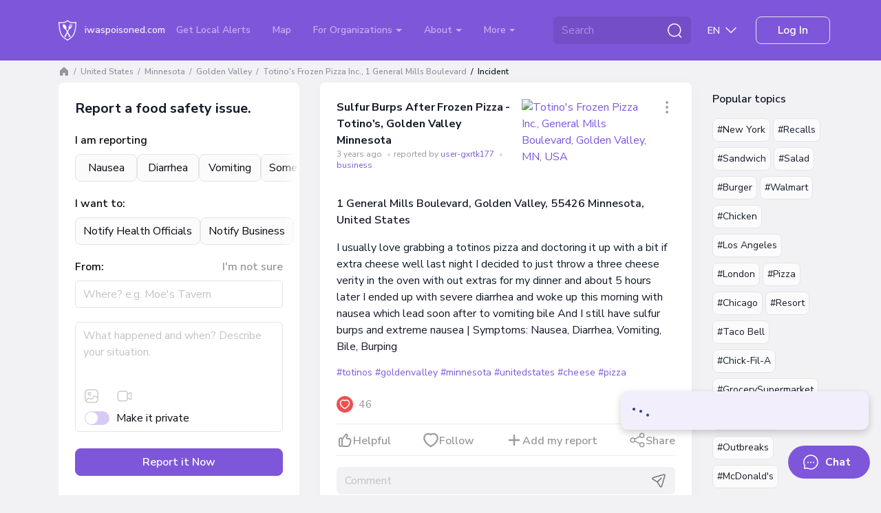

--- FILE ---
content_type: application/javascript
request_url: https://iwaspoisoned.com/js/all.js?id=9eb27c3059d173bb1e246411d2e4b574
body_size: 109435
content:
function _defineProperties(e,t){for(var i=0;i<t.length;i++){var n=t[i];n.enumerable=n.enumerable||!1,n.configurable=!0,"value"in n&&(n.writable=!0),Object.defineProperty(e,n.key,n)}}function _createClass(e,t,i){return t&&_defineProperties(e.prototype,t),i&&_defineProperties(e,i),Object.defineProperty(e,"prototype",{writable:!1}),e}!function(e,t,i,n){"use strict";function s(e,t){var n,s,o,r=[],a=0;e&&e.isDefaultPrevented()||(e.preventDefault(),t=t||{},e&&e.data&&(t=p(e.data.options,t)),n=t.$target||i(e.currentTarget).trigger("blur"),(o=i.fancybox.getInstance())&&o.$trigger&&o.$trigger.is(n)||(t.selector?r=i(t.selector):(s=n.attr("data-fancybox")||"")?r=(r=e.data?e.data.items:[]).length?r.filter('[data-fancybox="'+s+'"]'):i('[data-fancybox="'+s+'"]'):r=[n],(a=i(r).index(n))<0&&(a=0),(o=i.fancybox.open(r,t,a)).$trigger=n))}if(e.console=e.console||{info:function(e){}},i){if(i.fn.fancybox)return void console.info("fancyBox already initialized");var o={closeExisting:!1,loop:!1,gutter:50,keyboard:!0,preventCaptionOverlap:!0,arrows:!0,infobar:!0,smallBtn:"auto",toolbar:"auto",buttons:["zoom","slideShow","thumbs","close"],idleTime:3,protect:!1,modal:!1,image:{preload:!1},ajax:{settings:{data:{fancybox:!0}}},iframe:{tpl:'<iframe id="fancybox-frame{rnd}" name="fancybox-frame{rnd}" class="fancybox-iframe" allowfullscreen="allowfullscreen" allow="autoplay; fullscreen" src=""></iframe>',preload:!0,css:{},attr:{scrolling:"auto"}},video:{tpl:'<video class="fancybox-video" controls controlsList="nodownload" poster="{{poster}}"><source src="{{src}}" type="{{format}}" />Sorry, your browser doesn\'t support embedded videos, <a href="{{src}}">download</a> and watch with your favorite video player!</video>',format:"",autoStart:!0},defaultType:"image",animationEffect:"zoom",animationDuration:366,zoomOpacity:"auto",transitionEffect:"fade",transitionDuration:366,slideClass:"",baseClass:"",baseTpl:'<div class="fancybox-container" role="dialog" tabindex="-1"><div class="fancybox-bg"></div><div class="fancybox-inner"><div class="fancybox-infobar"><span data-fancybox-index></span>&nbsp;/&nbsp;<span data-fancybox-count></span></div><div class="fancybox-toolbar">{{buttons}}</div><div class="fancybox-navigation">{{arrows}}</div><div class="fancybox-stage"></div><div class="fancybox-caption"><div class="fancybox-caption__body"></div></div></div></div>',spinnerTpl:'<div class="fancybox-loading"></div>',errorTpl:'<div class="fancybox-error"><p>{{ERROR}}</p></div>',btnTpl:{download:'<a download data-fancybox-download class="fancybox-button fancybox-button--download" title="{{DOWNLOAD}}" href="javascript:;"><svg xmlns="http://www.w3.org/2000/svg" viewBox="0 0 24 24"><path d="M18.62 17.09V19H5.38v-1.91zm-2.97-6.96L17 11.45l-5 4.87-5-4.87 1.36-1.32 2.68 2.64V5h1.92v7.77z"/></svg></a>',zoom:'<button data-fancybox-zoom class="fancybox-button fancybox-button--zoom" title="{{ZOOM}}"><svg xmlns="http://www.w3.org/2000/svg" viewBox="0 0 24 24"><path d="M18.7 17.3l-3-3a5.9 5.9 0 0 0-.6-7.6 5.9 5.9 0 0 0-8.4 0 5.9 5.9 0 0 0 0 8.4 5.9 5.9 0 0 0 7.7.7l3 3a1 1 0 0 0 1.3 0c.4-.5.4-1 0-1.5zM8.1 13.8a4 4 0 0 1 0-5.7 4 4 0 0 1 5.7 0 4 4 0 0 1 0 5.7 4 4 0 0 1-5.7 0z"/></svg></button>',close:'<button data-fancybox-close class="fancybox-button fancybox-button--close" title="{{CLOSE}}"><svg xmlns="http://www.w3.org/2000/svg" viewBox="0 0 24 24"><path d="M12 10.6L6.6 5.2 5.2 6.6l5.4 5.4-5.4 5.4 1.4 1.4 5.4-5.4 5.4 5.4 1.4-1.4-5.4-5.4 5.4-5.4-1.4-1.4-5.4 5.4z"/></svg></button>',arrowLeft:'<button data-fancybox-prev class="fancybox-button fancybox-button--arrow_left" title="{{PREV}}"><div><svg xmlns="http://www.w3.org/2000/svg" viewBox="0 0 24 24"><path d="M11.28 15.7l-1.34 1.37L5 12l4.94-5.07 1.34 1.38-2.68 2.72H19v1.94H8.6z"/></svg></div></button>',arrowRight:'<button data-fancybox-next class="fancybox-button fancybox-button--arrow_right" title="{{NEXT}}"><div><svg xmlns="http://www.w3.org/2000/svg" viewBox="0 0 24 24"><path d="M15.4 12.97l-2.68 2.72 1.34 1.38L19 12l-4.94-5.07-1.34 1.38 2.68 2.72H5v1.94z"/></svg></div></button>',smallBtn:'<button type="button" data-fancybox-close class="fancybox-button fancybox-close-small" title="{{CLOSE}}"><svg xmlns="http://www.w3.org/2000/svg" version="1" viewBox="0 0 24 24"><path d="M13 12l5-5-1-1-5 5-5-5-1 1 5 5-5 5 1 1 5-5 5 5 1-1z"/></svg></button>'},parentEl:"body",hideScrollbar:!0,autoFocus:!0,backFocus:!0,trapFocus:!0,fullScreen:{autoStart:!1},touch:{vertical:!0,momentum:!0},hash:null,media:{},slideShow:{autoStart:!1,speed:3e3},thumbs:{autoStart:!1,hideOnClose:!0,parentEl:".fancybox-container",axis:"y"},wheel:"auto",onInit:i.noop,beforeLoad:i.noop,afterLoad:i.noop,beforeShow:i.noop,afterShow:i.noop,beforeClose:i.noop,afterClose:i.noop,onActivate:i.noop,onDeactivate:i.noop,clickContent:function(e,t){return"image"===e.type&&"zoom"},clickSlide:"close",clickOutside:"close",dblclickContent:!1,dblclickSlide:!1,dblclickOutside:!1,mobile:{preventCaptionOverlap:!1,idleTime:!1,clickContent:function(e,t){return"image"===e.type&&"toggleControls"},clickSlide:function(e,t){return"image"===e.type?"toggleControls":"close"},dblclickContent:function(e,t){return"image"===e.type&&"zoom"},dblclickSlide:function(e,t){return"image"===e.type&&"zoom"}},lang:"en",i18n:{en:{CLOSE:"Close",NEXT:"Next",PREV:"Previous",ERROR:"The requested content cannot be loaded. <br/> Please try again later.",PLAY_START:"Start slideshow",PLAY_STOP:"Pause slideshow",FULL_SCREEN:"Full screen",THUMBS:"Thumbnails",DOWNLOAD:"Download",SHARE:"Share",ZOOM:"Zoom"},de:{CLOSE:"Schlie&szlig;en",NEXT:"Weiter",PREV:"Zur&uuml;ck",ERROR:"Die angeforderten Daten konnten nicht geladen werden. <br/> Bitte versuchen Sie es sp&auml;ter nochmal.",PLAY_START:"Diaschau starten",PLAY_STOP:"Diaschau beenden",FULL_SCREEN:"Vollbild",THUMBS:"Vorschaubilder",DOWNLOAD:"Herunterladen",SHARE:"Teilen",ZOOM:"Vergr&ouml;&szlig;ern"}}},r=i(e),a=i(t),l=0,c=e.requestAnimationFrame||e.webkitRequestAnimationFrame||e.mozRequestAnimationFrame||e.oRequestAnimationFrame||function(t){return e.setTimeout(t,1e3/60)},u=e.cancelAnimationFrame||e.webkitCancelAnimationFrame||e.mozCancelAnimationFrame||e.oCancelAnimationFrame||function(t){e.clearTimeout(t)},d=function(){var e,i=t.createElement("fakeelement"),n={transition:"transitionend",OTransition:"oTransitionEnd",MozTransition:"transitionend",WebkitTransition:"webkitTransitionEnd"};for(e in n)if(void 0!==i.style[e])return n[e];return"transitionend"}(),h=function(e){return e&&e.length&&e[0].offsetHeight},p=function(e,t){var n=i.extend(!0,{},e,t);return i.each(t,(function(e,t){i.isArray(t)&&(n[e]=t)})),n},f=function(e){var n,s;return!(!e||e.ownerDocument!==t)&&(i(".fancybox-container").css("pointer-events","none"),n={x:e.getBoundingClientRect().left+e.offsetWidth/2,y:e.getBoundingClientRect().top+e.offsetHeight/2},s=t.elementFromPoint(n.x,n.y)===e,i(".fancybox-container").css("pointer-events",""),s)},m=function(e,t,n){var s=this;s.opts=p({index:n},i.fancybox.defaults),i.isPlainObject(t)&&(s.opts=p(s.opts,t)),i.fancybox.isMobile&&(s.opts=p(s.opts,s.opts.mobile)),s.id=s.opts.id||++l,s.currIndex=parseInt(s.opts.index,10)||0,s.prevIndex=null,s.prevPos=null,s.currPos=0,s.firstRun=!0,s.group=[],s.slides={},s.addContent(e),s.group.length&&s.init()};i.extend(m.prototype,{init:function(){var n,s,o=this,r=o.group[o.currIndex].opts;r.closeExisting&&i.fancybox.close(!0),i("body").addClass("fancybox-active"),!i.fancybox.getInstance()&&!1!==r.hideScrollbar&&!i.fancybox.isMobile&&t.body.scrollHeight>e.innerHeight&&(i("head").append('<style id="fancybox-style-noscroll" type="text/css">.compensate-for-scrollbar{margin-right:'+(e.innerWidth-t.documentElement.clientWidth)+"px;}</style>"),i("body").addClass("compensate-for-scrollbar")),s="",i.each(r.buttons,(function(e,t){s+=r.btnTpl[t]||""})),n=i(o.translate(o,r.baseTpl.replace("{{buttons}}",s).replace("{{arrows}}",r.btnTpl.arrowLeft+r.btnTpl.arrowRight))).attr("id","fancybox-container-"+o.id).addClass(r.baseClass).data("FancyBox",o).appendTo(r.parentEl),o.$refs={container:n},["bg","inner","infobar","toolbar","stage","caption","navigation"].forEach((function(e){o.$refs[e]=n.find(".fancybox-"+e)})),o.trigger("onInit"),o.activate(),o.jumpTo(o.currIndex)},translate:function(e,t){var i=e.opts.i18n[e.opts.lang]||e.opts.i18n.en;return t.replace(/\{\{(\w+)\}\}/g,(function(e,t){return void 0===i[t]?e:i[t]}))},addContent:function(e){var t,n=this,s=i.makeArray(e);i.each(s,(function(e,t){var s,o,r,a,l,c={},u={};i.isPlainObject(t)?(c=t,u=t.opts||t):"object"===i.type(t)&&i(t).length?(u=(s=i(t)).data()||{},(u=i.extend(!0,{},u,u.options)).$orig=s,c.src=n.opts.src||u.src||s.attr("href"),c.type||c.src||(c.type="inline",c.src=t)):c={type:"html",src:t+""},c.opts=i.extend(!0,{},n.opts,u),i.isArray(u.buttons)&&(c.opts.buttons=u.buttons),i.fancybox.isMobile&&c.opts.mobile&&(c.opts=p(c.opts,c.opts.mobile)),o=c.type||c.opts.type,a=c.src||"",!o&&a&&((r=a.match(/\.(mp4|mov|ogv|webm)((\?|#).*)?$/i))?(o="video",c.opts.video.format||(c.opts.video.format="video/"+("ogv"===r[1]?"ogg":r[1]))):a.match(/(^data:image\/[a-z0-9+\/=]*,)|(\.(jp(e|g|eg)|gif|png|bmp|webp|svg|ico)((\?|#).*)?$)/i)?o="image":a.match(/\.(pdf)((\?|#).*)?$/i)?(o="iframe",c=i.extend(!0,c,{contentType:"pdf",opts:{iframe:{preload:!1}}})):"#"===a.charAt(0)&&(o="inline")),o?c.type=o:n.trigger("objectNeedsType",c),c.contentType||(c.contentType=i.inArray(c.type,["html","inline","ajax"])>-1?"html":c.type),c.index=n.group.length,"auto"==c.opts.smallBtn&&(c.opts.smallBtn=i.inArray(c.type,["html","inline","ajax"])>-1),"auto"===c.opts.toolbar&&(c.opts.toolbar=!c.opts.smallBtn),c.$thumb=c.opts.$thumb||null,c.opts.$trigger&&c.index===n.opts.index&&(c.$thumb=c.opts.$trigger.find("img:first"),c.$thumb.length&&(c.opts.$orig=c.opts.$trigger)),c.$thumb&&c.$thumb.length||!c.opts.$orig||(c.$thumb=c.opts.$orig.find("img:first")),c.$thumb&&!c.$thumb.length&&(c.$thumb=null),c.thumb=c.opts.thumb||(c.$thumb?c.$thumb[0].src:null),"function"===i.type(c.opts.caption)&&(c.opts.caption=c.opts.caption.apply(t,[n,c])),"function"===i.type(n.opts.caption)&&(c.opts.caption=n.opts.caption.apply(t,[n,c])),c.opts.caption instanceof i||(c.opts.caption=void 0===c.opts.caption?"":c.opts.caption+""),"ajax"===c.type&&((l=a.split(/\s+/,2)).length>1&&(c.src=l.shift(),c.opts.filter=l.shift())),c.opts.modal&&(c.opts=i.extend(!0,c.opts,{trapFocus:!0,infobar:0,toolbar:0,smallBtn:0,keyboard:0,slideShow:0,fullScreen:0,thumbs:0,touch:0,clickContent:!1,clickSlide:!1,clickOutside:!1,dblclickContent:!1,dblclickSlide:!1,dblclickOutside:!1})),n.group.push(c)})),Object.keys(n.slides).length&&(n.updateControls(),(t=n.Thumbs)&&t.isActive&&(t.create(),t.focus()))},addEvents:function(){var t=this;t.removeEvents(),t.$refs.container.on("click.fb-close","[data-fancybox-close]",(function(e){e.stopPropagation(),e.preventDefault(),t.close(e)})).on("touchstart.fb-prev click.fb-prev","[data-fancybox-prev]",(function(e){e.stopPropagation(),e.preventDefault(),t.previous()})).on("touchstart.fb-next click.fb-next","[data-fancybox-next]",(function(e){e.stopPropagation(),e.preventDefault(),t.next()})).on("click.fb","[data-fancybox-zoom]",(function(e){t[t.isScaledDown()?"scaleToActual":"scaleToFit"]()})),r.on("orientationchange.fb resize.fb",(function(e){e&&e.originalEvent&&"resize"===e.originalEvent.type?(t.requestId&&u(t.requestId),t.requestId=c((function(){t.update(e)}))):(t.current&&"iframe"===t.current.type&&t.$refs.stage.hide(),setTimeout((function(){t.$refs.stage.show(),t.update(e)}),i.fancybox.isMobile?600:250))})),a.on("keydown.fb",(function(e){var n=(i.fancybox?i.fancybox.getInstance():null).current,s=e.keyCode||e.which;if(9!=s)return!n.opts.keyboard||e.ctrlKey||e.altKey||e.shiftKey||i(e.target).is("input,textarea,video,audio,select")?void 0:8===s||27===s?(e.preventDefault(),void t.close(e)):37===s||38===s?(e.preventDefault(),void t.previous()):39===s||40===s?(e.preventDefault(),void t.next()):void t.trigger("afterKeydown",e,s);n.opts.trapFocus&&t.focus(e)})),t.group[t.currIndex].opts.idleTime&&(t.idleSecondsCounter=0,a.on("mousemove.fb-idle mouseleave.fb-idle mousedown.fb-idle touchstart.fb-idle touchmove.fb-idle scroll.fb-idle keydown.fb-idle",(function(e){t.idleSecondsCounter=0,t.isIdle&&t.showControls(),t.isIdle=!1})),t.idleInterval=e.setInterval((function(){++t.idleSecondsCounter>=t.group[t.currIndex].opts.idleTime&&!t.isDragging&&(t.isIdle=!0,t.idleSecondsCounter=0,t.hideControls())}),1e3))},removeEvents:function(){var t=this;r.off("orientationchange.fb resize.fb"),a.off("keydown.fb .fb-idle"),this.$refs.container.off(".fb-close .fb-prev .fb-next"),t.idleInterval&&(e.clearInterval(t.idleInterval),t.idleInterval=null)},previous:function(e){return this.jumpTo(this.currPos-1,e)},next:function(e){return this.jumpTo(this.currPos+1,e)},jumpTo:function(e,t){var n,s,o,r,a,l,c,u,d,p=this,f=p.group.length;if(!(p.isDragging||p.isClosing||p.isAnimating&&p.firstRun)){if(e=parseInt(e,10),!(o=p.current?p.current.opts.loop:p.opts.loop)&&(e<0||e>=f))return!1;if(n=p.firstRun=!Object.keys(p.slides).length,a=p.current,p.prevIndex=p.currIndex,p.prevPos=p.currPos,r=p.createSlide(e),f>1&&((o||r.index<f-1)&&p.createSlide(e+1),(o||r.index>0)&&p.createSlide(e-1)),p.current=r,p.currIndex=r.index,p.currPos=r.pos,p.trigger("beforeShow",n),p.updateControls(),r.forcedDuration=void 0,i.isNumeric(t)?r.forcedDuration=t:t=r.opts[n?"animationDuration":"transitionDuration"],t=parseInt(t,10),s=p.isMoved(r),r.$slide.addClass("fancybox-slide--current"),n)return r.opts.animationEffect&&t&&p.$refs.container.css("transition-duration",t+"ms"),p.$refs.container.addClass("fancybox-is-open").trigger("focus"),p.loadSlide(r),void p.preload("image");l=i.fancybox.getTranslate(a.$slide),c=i.fancybox.getTranslate(p.$refs.stage),i.each(p.slides,(function(e,t){i.fancybox.stop(t.$slide,!0)})),a.pos!==r.pos&&(a.isComplete=!1),a.$slide.removeClass("fancybox-slide--complete fancybox-slide--current"),s?(d=l.left-(a.pos*l.width+a.pos*a.opts.gutter),i.each(p.slides,(function(e,n){n.$slide.removeClass("fancybox-animated").removeClass((function(e,t){return(t.match(/(^|\s)fancybox-fx-\S+/g)||[]).join(" ")}));var s=n.pos*l.width+n.pos*n.opts.gutter;i.fancybox.setTranslate(n.$slide,{top:0,left:s-c.left+d}),n.pos!==r.pos&&n.$slide.addClass("fancybox-slide--"+(n.pos>r.pos?"next":"previous")),h(n.$slide),i.fancybox.animate(n.$slide,{top:0,left:(n.pos-r.pos)*l.width+(n.pos-r.pos)*n.opts.gutter},t,(function(){n.$slide.css({transform:"",opacity:""}).removeClass("fancybox-slide--next fancybox-slide--previous"),n.pos===p.currPos&&p.complete()}))}))):t&&r.opts.transitionEffect&&(u="fancybox-animated fancybox-fx-"+r.opts.transitionEffect,a.$slide.addClass("fancybox-slide--"+(a.pos>r.pos?"next":"previous")),i.fancybox.animate(a.$slide,u,t,(function(){a.$slide.removeClass(u).removeClass("fancybox-slide--next fancybox-slide--previous")}),!1)),r.isLoaded?p.revealContent(r):p.loadSlide(r),p.preload("image")}},createSlide:function(e){var t,n,s=this;return n=(n=e%s.group.length)<0?s.group.length+n:n,!s.slides[e]&&s.group[n]&&(t=i('<div class="fancybox-slide"></div>').appendTo(s.$refs.stage),s.slides[e]=i.extend(!0,{},s.group[n],{pos:e,$slide:t,isLoaded:!1}),s.updateSlide(s.slides[e])),s.slides[e]},scaleToActual:function(e,t,n){var s,o,r,a,l,c=this,u=c.current,d=u.$content,h=i.fancybox.getTranslate(u.$slide).width,p=i.fancybox.getTranslate(u.$slide).height,f=u.width,m=u.height;c.isAnimating||c.isMoved()||!d||"image"!=u.type||!u.isLoaded||u.hasError||(c.isAnimating=!0,i.fancybox.stop(d),e=void 0===e?.5*h:e,t=void 0===t?.5*p:t,(s=i.fancybox.getTranslate(d)).top-=i.fancybox.getTranslate(u.$slide).top,s.left-=i.fancybox.getTranslate(u.$slide).left,a=f/s.width,l=m/s.height,o=.5*h-.5*f,r=.5*p-.5*m,f>h&&((o=s.left*a-(e*a-e))>0&&(o=0),o<h-f&&(o=h-f)),m>p&&((r=s.top*l-(t*l-t))>0&&(r=0),r<p-m&&(r=p-m)),c.updateCursor(f,m),i.fancybox.animate(d,{top:r,left:o,scaleX:a,scaleY:l},n||366,(function(){c.isAnimating=!1})),c.SlideShow&&c.SlideShow.isActive&&c.SlideShow.stop())},scaleToFit:function(e){var t,n=this,s=n.current,o=s.$content;n.isAnimating||n.isMoved()||!o||"image"!=s.type||!s.isLoaded||s.hasError||(n.isAnimating=!0,i.fancybox.stop(o),t=n.getFitPos(s),n.updateCursor(t.width,t.height),i.fancybox.animate(o,{top:t.top,left:t.left,scaleX:t.width/o.width(),scaleY:t.height/o.height()},e||366,(function(){n.isAnimating=!1})))},getFitPos:function(e){var t,n,s,o,r=e.$content,a=e.$slide,l=e.width||e.opts.width,c=e.height||e.opts.height,u={};return!!(e.isLoaded&&r&&r.length)&&(t=i.fancybox.getTranslate(this.$refs.stage).width,n=i.fancybox.getTranslate(this.$refs.stage).height,t-=parseFloat(a.css("paddingLeft"))+parseFloat(a.css("paddingRight"))+parseFloat(r.css("marginLeft"))+parseFloat(r.css("marginRight")),n-=parseFloat(a.css("paddingTop"))+parseFloat(a.css("paddingBottom"))+parseFloat(r.css("marginTop"))+parseFloat(r.css("marginBottom")),l&&c||(l=t,c=n),(l*=s=Math.min(1,t/l,n/c))>t-.5&&(l=t),(c*=s)>n-.5&&(c=n),"image"===e.type?(u.top=Math.floor(.5*(n-c))+parseFloat(a.css("paddingTop")),u.left=Math.floor(.5*(t-l))+parseFloat(a.css("paddingLeft"))):"video"===e.contentType&&(c>l/(o=e.opts.width&&e.opts.height?l/c:e.opts.ratio||16/9)?c=l/o:l>c*o&&(l=c*o)),u.width=l,u.height=c,u)},update:function(e){var t=this;i.each(t.slides,(function(i,n){t.updateSlide(n,e)}))},updateSlide:function(e,t){var n=this,s=e&&e.$content,o=e.width||e.opts.width,r=e.height||e.opts.height,a=e.$slide;n.adjustCaption(e),s&&(o||r||"video"===e.contentType)&&!e.hasError&&(i.fancybox.stop(s),i.fancybox.setTranslate(s,n.getFitPos(e)),e.pos===n.currPos&&(n.isAnimating=!1,n.updateCursor())),n.adjustLayout(e),a.length&&(a.trigger("refresh"),e.pos===n.currPos&&n.$refs.toolbar.add(n.$refs.navigation.find(".fancybox-button--arrow_right")).toggleClass("compensate-for-scrollbar",a.get(0).scrollHeight>a.get(0).clientHeight)),n.trigger("onUpdate",e,t)},centerSlide:function(e){var t=this,n=t.current,s=n.$slide;!t.isClosing&&n&&(s.siblings().css({transform:"",opacity:""}),s.parent().children().removeClass("fancybox-slide--previous fancybox-slide--next"),i.fancybox.animate(s,{top:0,left:0,opacity:1},void 0===e?0:e,(function(){s.css({transform:"",opacity:""}),n.isComplete||t.complete()}),!1))},isMoved:function(e){var t,n,s=e||this.current;return!!s&&(n=i.fancybox.getTranslate(this.$refs.stage),t=i.fancybox.getTranslate(s.$slide),!s.$slide.hasClass("fancybox-animated")&&(Math.abs(t.top-n.top)>.5||Math.abs(t.left-n.left)>.5))},updateCursor:function(e,t){var n,s,o=this,r=o.current,a=o.$refs.container;r&&!o.isClosing&&o.Guestures&&(a.removeClass("fancybox-is-zoomable fancybox-can-zoomIn fancybox-can-zoomOut fancybox-can-swipe fancybox-can-pan"),s=!!(n=o.canPan(e,t))||o.isZoomable(),a.toggleClass("fancybox-is-zoomable",s),i("[data-fancybox-zoom]").prop("disabled",!s),n?a.addClass("fancybox-can-pan"):s&&("zoom"===r.opts.clickContent||i.isFunction(r.opts.clickContent)&&"zoom"==r.opts.clickContent(r))?a.addClass("fancybox-can-zoomIn"):r.opts.touch&&(r.opts.touch.vertical||o.group.length>1)&&"video"!==r.contentType&&a.addClass("fancybox-can-swipe"))},isZoomable:function(){var e,t=this,i=t.current;if(i&&!t.isClosing&&"image"===i.type&&!i.hasError){if(!i.isLoaded)return!0;if((e=t.getFitPos(i))&&(i.width>e.width||i.height>e.height))return!0}return!1},isScaledDown:function(e,t){var n=!1,s=this.current,o=s.$content;return void 0!==e&&void 0!==t?n=e<s.width&&t<s.height:o&&(n=(n=i.fancybox.getTranslate(o)).width<s.width&&n.height<s.height),n},canPan:function(e,t){var n=this.current,s=null,o=!1;return"image"===n.type&&(n.isComplete||e&&t)&&!n.hasError&&(o=this.getFitPos(n),void 0!==e&&void 0!==t?s={width:e,height:t}:n.isComplete&&(s=i.fancybox.getTranslate(n.$content)),s&&o&&(o=Math.abs(s.width-o.width)>1.5||Math.abs(s.height-o.height)>1.5)),o},loadSlide:function(e){var t,n,s,o=this;if(!e.isLoading&&!e.isLoaded){if(e.isLoading=!0,!1===o.trigger("beforeLoad",e))return e.isLoading=!1,!1;switch(t=e.type,(n=e.$slide).off("refresh").trigger("onReset").addClass(e.opts.slideClass),t){case"image":o.setImage(e);break;case"iframe":o.setIframe(e);break;case"html":o.setContent(e,e.src||e.content);break;case"video":o.setContent(e,e.opts.video.tpl.replace(/\{\{src\}\}/gi,e.src).replace("{{format}}",e.opts.videoFormat||e.opts.video.format||"").replace("{{poster}}",e.thumb||""));break;case"inline":i(e.src).length?o.setContent(e,i(e.src)):o.setError(e);break;case"ajax":o.showLoading(e),s=i.ajax(i.extend({},e.opts.ajax.settings,{url:e.src,success:function(t,i){"success"===i&&o.setContent(e,t)},error:function(t,i){t&&"abort"!==i&&o.setError(e)}})),n.one("onReset",(function(){s.abort()}));break;default:o.setError(e)}return!0}},setImage:function(e){var n,s=this;setTimeout((function(){var t=e.$image;s.isClosing||!e.isLoading||t&&t.length&&t[0].complete||e.hasError||s.showLoading(e)}),50),s.checkSrcset(e),e.$content=i('<div class="fancybox-content"></div>').addClass("fancybox-is-hidden").appendTo(e.$slide.addClass("fancybox-slide--image")),!1!==e.opts.preload&&e.opts.width&&e.opts.height&&e.thumb&&(e.width=e.opts.width,e.height=e.opts.height,(n=t.createElement("img")).onerror=function(){i(this).remove(),e.$ghost=null},n.onload=function(){s.afterLoad(e)},e.$ghost=i(n).addClass("fancybox-image").appendTo(e.$content).attr("src",e.thumb)),s.setBigImage(e)},checkSrcset:function(t){var i,n,s,o,r=t.opts.srcset||t.opts.image.srcset;if(r){s=e.devicePixelRatio||1,o=e.innerWidth*s,n=r.split(",").map((function(e){var t={};return e.trim().split(/\s+/).forEach((function(e,i){var n=parseInt(e.substring(0,e.length-1),10);if(0===i)return t.url=e;n&&(t.value=n,t.postfix=e[e.length-1])})),t})),n.sort((function(e,t){return e.value-t.value}));for(var a=0;a<n.length;a++){var l=n[a];if("w"===l.postfix&&l.value>=o||"x"===l.postfix&&l.value>=s){i=l;break}}!i&&n.length&&(i=n[n.length-1]),i&&(t.src=i.url,t.width&&t.height&&"w"==i.postfix&&(t.height=t.width/t.height*i.value,t.width=i.value),t.opts.srcset=r)}},setBigImage:function(e){var n=this,s=t.createElement("img"),o=i(s);e.$image=o.one("error",(function(){n.setError(e)})).one("load",(function(){var t;e.$ghost||(n.resolveImageSlideSize(e,this.naturalWidth,this.naturalHeight),n.afterLoad(e)),n.isClosing||(e.opts.srcset&&((t=e.opts.sizes)&&"auto"!==t||(t=(e.width/e.height>1&&r.width()/r.height()>1?"100":Math.round(e.width/e.height*100))+"vw"),o.attr("sizes",t).attr("srcset",e.opts.srcset)),e.$ghost&&setTimeout((function(){e.$ghost&&!n.isClosing&&e.$ghost.hide()}),Math.min(300,Math.max(1e3,e.height/1600))),n.hideLoading(e))})).addClass("fancybox-image").attr("src",e.src).appendTo(e.$content),(s.complete||"complete"==s.readyState)&&o.naturalWidth&&o.naturalHeight?o.trigger("load"):s.error&&o.trigger("error")},resolveImageSlideSize:function(e,t,i){var n=parseInt(e.opts.width,10),s=parseInt(e.opts.height,10);e.width=t,e.height=i,n>0&&(e.width=n,e.height=Math.floor(n*i/t)),s>0&&(e.width=Math.floor(s*t/i),e.height=s)},setIframe:function(e){var t,n=this,s=e.opts.iframe,o=e.$slide;e.$content=i('<div class="fancybox-content'+(s.preload?" fancybox-is-hidden":"")+'"></div>').css(s.css).appendTo(o),o.addClass("fancybox-slide--"+e.contentType),e.$iframe=t=i(s.tpl.replace(/\{rnd\}/g,(new Date).getTime())).attr(s.attr).appendTo(e.$content),s.preload?(n.showLoading(e),t.on("load.fb error.fb",(function(t){this.isReady=1,e.$slide.trigger("refresh"),n.afterLoad(e)})),o.on("refresh.fb",(function(){var i,n=e.$content,r=s.css.width,a=s.css.height;if(1===t[0].isReady){try{i=t.contents().find("body")}catch(e){}i&&i.length&&i.children().length&&(o.css("overflow","visible"),n.css({width:"100%","max-width":"100%",height:"9999px"}),void 0===r&&(r=Math.ceil(Math.max(i[0].clientWidth,i.outerWidth(!0)))),n.css("width",r||"").css("max-width",""),void 0===a&&(a=Math.ceil(Math.max(i[0].clientHeight,i.outerHeight(!0)))),n.css("height",a||""),o.css("overflow","auto")),n.removeClass("fancybox-is-hidden")}}))):n.afterLoad(e),t.attr("src",e.src),o.one("onReset",(function(){try{i(this).find("iframe").hide().unbind().attr("src","//about:blank")}catch(e){}i(this).off("refresh.fb").empty(),e.isLoaded=!1,e.isRevealed=!1}))},setContent:function(e,t){var n=this;n.isClosing||(n.hideLoading(e),e.$content&&i.fancybox.stop(e.$content),e.$slide.empty(),function(e){return e&&e.hasOwnProperty&&e instanceof i}(t)&&t.parent().length?((t.hasClass("fancybox-content")||t.parent().hasClass("fancybox-content"))&&t.parents(".fancybox-slide").trigger("onReset"),e.$placeholder=i("<div>").hide().insertAfter(t),t.css("display","inline-block")):e.hasError||("string"===i.type(t)&&(t=i("<div>").append(i.trim(t)).contents()),e.opts.filter&&(t=i("<div>").html(t).find(e.opts.filter))),e.$slide.one("onReset",(function(){i(this).find("video,audio").trigger("pause"),e.$placeholder&&(e.$placeholder.after(t.removeClass("fancybox-content").hide()).remove(),e.$placeholder=null),e.$smallBtn&&(e.$smallBtn.remove(),e.$smallBtn=null),e.hasError||(i(this).empty(),e.isLoaded=!1,e.isRevealed=!1)})),i(t).appendTo(e.$slide),i(t).is("video,audio")&&(i(t).addClass("fancybox-video"),i(t).wrap("<div></div>"),e.contentType="video",e.opts.width=e.opts.width||i(t).attr("width"),e.opts.height=e.opts.height||i(t).attr("height")),e.$content=e.$slide.children().filter("div,form,main,video,audio,article,.fancybox-content").first(),e.$content.siblings().hide(),e.$content.length||(e.$content=e.$slide.wrapInner("<div></div>").children().first()),e.$content.addClass("fancybox-content"),e.$slide.addClass("fancybox-slide--"+e.contentType),n.afterLoad(e))},setError:function(e){e.hasError=!0,e.$slide.trigger("onReset").removeClass("fancybox-slide--"+e.contentType).addClass("fancybox-slide--error"),e.contentType="html",this.setContent(e,this.translate(e,e.opts.errorTpl)),e.pos===this.currPos&&(this.isAnimating=!1)},showLoading:function(e){var t=this;(e=e||t.current)&&!e.$spinner&&(e.$spinner=i(t.translate(t,t.opts.spinnerTpl)).appendTo(e.$slide).hide().fadeIn("fast"))},hideLoading:function(e){(e=e||this.current)&&e.$spinner&&(e.$spinner.stop().remove(),delete e.$spinner)},afterLoad:function(e){var t=this;t.isClosing||(e.isLoading=!1,e.isLoaded=!0,t.trigger("afterLoad",e),t.hideLoading(e),!e.opts.smallBtn||e.$smallBtn&&e.$smallBtn.length||(e.$smallBtn=i(t.translate(e,e.opts.btnTpl.smallBtn)).appendTo(e.$content)),e.opts.protect&&e.$content&&!e.hasError&&(e.$content.on("contextmenu.fb",(function(e){return 2==e.button&&e.preventDefault(),!0})),"image"===e.type&&i('<div class="fancybox-spaceball"></div>').appendTo(e.$content)),t.adjustCaption(e),t.adjustLayout(e),e.pos===t.currPos&&t.updateCursor(),t.revealContent(e))},adjustCaption:function(e){var t,i=this,n=e||i.current,s=n.opts.caption,o=n.opts.preventCaptionOverlap,r=i.$refs.caption,a=!1;r.toggleClass("fancybox-caption--separate",o),o&&s&&s.length&&(n.pos!==i.currPos?((t=r.clone().appendTo(r.parent())).children().eq(0).empty().html(s),a=t.outerHeight(!0),t.empty().remove()):i.$caption&&(a=i.$caption.outerHeight(!0)),n.$slide.css("padding-bottom",a||""))},adjustLayout:function(e){var t,i,n,s,o=e||this.current;o.isLoaded&&!0!==o.opts.disableLayoutFix&&(o.$content.css("margin-bottom",""),o.$content.outerHeight()>o.$slide.height()+.5&&(n=o.$slide[0].style["padding-bottom"],s=o.$slide.css("padding-bottom"),parseFloat(s)>0&&(t=o.$slide[0].scrollHeight,o.$slide.css("padding-bottom",0),Math.abs(t-o.$slide[0].scrollHeight)<1&&(i=s),o.$slide.css("padding-bottom",n))),o.$content.css("margin-bottom",i))},revealContent:function(e){var t,n,s,o,r=this,a=e.$slide,l=!1,c=!1,u=r.isMoved(e),d=e.isRevealed;return e.isRevealed=!0,t=e.opts[r.firstRun?"animationEffect":"transitionEffect"],s=e.opts[r.firstRun?"animationDuration":"transitionDuration"],s=parseInt(void 0===e.forcedDuration?s:e.forcedDuration,10),!u&&e.pos===r.currPos&&s||(t=!1),"zoom"===t&&(e.pos===r.currPos&&s&&"image"===e.type&&!e.hasError&&(c=r.getThumbPos(e))?l=r.getFitPos(e):t="fade"),"zoom"===t?(r.isAnimating=!0,l.scaleX=l.width/c.width,l.scaleY=l.height/c.height,"auto"==(o=e.opts.zoomOpacity)&&(o=Math.abs(e.width/e.height-c.width/c.height)>.1),o&&(c.opacity=.1,l.opacity=1),i.fancybox.setTranslate(e.$content.removeClass("fancybox-is-hidden"),c),h(e.$content),void i.fancybox.animate(e.$content,l,s,(function(){r.isAnimating=!1,r.complete()}))):(r.updateSlide(e),t?(i.fancybox.stop(a),n="fancybox-slide--"+(e.pos>=r.prevPos?"next":"previous")+" fancybox-animated fancybox-fx-"+t,a.addClass(n).removeClass("fancybox-slide--current"),e.$content.removeClass("fancybox-is-hidden"),h(a),"image"!==e.type&&e.$content.hide().show(0),void i.fancybox.animate(a,"fancybox-slide--current",s,(function(){a.removeClass(n).css({transform:"",opacity:""}),e.pos===r.currPos&&r.complete()}),!0)):(e.$content.removeClass("fancybox-is-hidden"),d||!u||"image"!==e.type||e.hasError||e.$content.hide().fadeIn("fast"),void(e.pos===r.currPos&&r.complete())))},getThumbPos:function(e){var t,n,s,o,r,a=!1,l=e.$thumb;return!(!l||!f(l[0]))&&(t=i.fancybox.getTranslate(l),n=parseFloat(l.css("border-top-width")||0),s=parseFloat(l.css("border-right-width")||0),o=parseFloat(l.css("border-bottom-width")||0),r=parseFloat(l.css("border-left-width")||0),a={top:t.top+n,left:t.left+r,width:t.width-s-r,height:t.height-n-o,scaleX:1,scaleY:1},t.width>0&&t.height>0&&a)},complete:function(){var e,t=this,n=t.current,s={};!t.isMoved()&&n.isLoaded&&(n.isComplete||(n.isComplete=!0,n.$slide.siblings().trigger("onReset"),t.preload("inline"),h(n.$slide),n.$slide.addClass("fancybox-slide--complete"),i.each(t.slides,(function(e,n){n.pos>=t.currPos-1&&n.pos<=t.currPos+1?s[n.pos]=n:n&&(i.fancybox.stop(n.$slide),n.$slide.off().remove())})),t.slides=s),t.isAnimating=!1,t.updateCursor(),t.trigger("afterShow"),n.opts.video.autoStart&&n.$slide.find("video,audio").filter(":visible:first").trigger("play").one("ended",(function(){Document.exitFullscreen?Document.exitFullscreen():this.webkitExitFullscreen&&this.webkitExitFullscreen(),t.next()})),n.opts.autoFocus&&"html"===n.contentType&&((e=n.$content.find("input[autofocus]:enabled:visible:first")).length?e.trigger("focus"):t.focus(null,!0)),n.$slide.scrollTop(0).scrollLeft(0))},preload:function(e){var t,i,n=this;n.group.length<2||(i=n.slides[n.currPos+1],(t=n.slides[n.currPos-1])&&t.type===e&&n.loadSlide(t),i&&i.type===e&&n.loadSlide(i))},focus:function(e,n){var s,o,r=this,a=["a[href]","area[href]",'input:not([disabled]):not([type="hidden"]):not([aria-hidden])',"select:not([disabled]):not([aria-hidden])","textarea:not([disabled]):not([aria-hidden])","button:not([disabled]):not([aria-hidden])","iframe","object","embed","video","audio","[contenteditable]",'[tabindex]:not([tabindex^="-"])'].join(",");r.isClosing||((s=(s=!e&&r.current&&r.current.isComplete?r.current.$slide.find("*:visible"+(n?":not(.fancybox-close-small)":"")):r.$refs.container.find("*:visible")).filter(a).filter((function(){return"hidden"!==i(this).css("visibility")&&!i(this).hasClass("disabled")}))).length?(o=s.index(t.activeElement),e&&e.shiftKey?(o<0||0==o)&&(e.preventDefault(),s.eq(s.length-1).trigger("focus")):(o<0||o==s.length-1)&&(e&&e.preventDefault(),s.eq(0).trigger("focus"))):r.$refs.container.trigger("focus"))},activate:function(){var e=this;i(".fancybox-container").each((function(){var t=i(this).data("FancyBox");t&&t.id!==e.id&&!t.isClosing&&(t.trigger("onDeactivate"),t.removeEvents(),t.isVisible=!1)})),e.isVisible=!0,(e.current||e.isIdle)&&(e.update(),e.updateControls()),e.trigger("onActivate"),e.addEvents()},close:function(e,t){var n,s,o,r,a,l,u,d=this,p=d.current,f=function(){d.cleanUp(e)};return!(d.isClosing||(d.isClosing=!0,!1===d.trigger("beforeClose",e)?(d.isClosing=!1,c((function(){d.update()})),1):(d.removeEvents(),o=p.$content,n=p.opts.animationEffect,s=i.isNumeric(t)?t:n?p.opts.animationDuration:0,p.$slide.removeClass("fancybox-slide--complete fancybox-slide--next fancybox-slide--previous fancybox-animated"),!0!==e?i.fancybox.stop(p.$slide):n=!1,p.$slide.siblings().trigger("onReset").remove(),s&&d.$refs.container.removeClass("fancybox-is-open").addClass("fancybox-is-closing").css("transition-duration",s+"ms"),d.hideLoading(p),d.hideControls(!0),d.updateCursor(),"zoom"!==n||o&&s&&"image"===p.type&&!d.isMoved()&&!p.hasError&&(u=d.getThumbPos(p))||(n="fade"),"zoom"===n?(i.fancybox.stop(o),r=i.fancybox.getTranslate(o),l={top:r.top,left:r.left,scaleX:r.width/u.width,scaleY:r.height/u.height,width:u.width,height:u.height},a=p.opts.zoomOpacity,"auto"==a&&(a=Math.abs(p.width/p.height-u.width/u.height)>.1),a&&(u.opacity=0),i.fancybox.setTranslate(o,l),h(o),i.fancybox.animate(o,u,s,f),0):(n&&s?i.fancybox.animate(p.$slide.addClass("fancybox-slide--previous").removeClass("fancybox-slide--current"),"fancybox-animated fancybox-fx-"+n,s,f):!0===e?setTimeout(f,s):f(),0))))},cleanUp:function(t){var n,s,o,r=this,a=r.current.opts.$orig;r.current.$slide.trigger("onReset"),r.$refs.container.empty().remove(),r.trigger("afterClose",t),r.current.opts.backFocus&&(a&&a.length&&a.is(":visible")||(a=r.$trigger),a&&a.length&&(s=e.scrollX,o=e.scrollY,a.trigger("focus"),i("html, body").scrollTop(o).scrollLeft(s))),r.current=null,(n=i.fancybox.getInstance())?n.activate():(i("body").removeClass("fancybox-active compensate-for-scrollbar"),i("#fancybox-style-noscroll").remove())},trigger:function(e,t){var n,s=Array.prototype.slice.call(arguments,1),o=this,r=t&&t.opts?t:o.current;if(r?s.unshift(r):r=o,s.unshift(o),i.isFunction(r.opts[e])&&(n=r.opts[e].apply(r,s)),!1===n)return n;"afterClose"!==e&&o.$refs?o.$refs.container.trigger(e+".fb",s):a.trigger(e+".fb",s)},updateControls:function(){var e=this,n=e.current,s=n.index,o=e.$refs.container,r=e.$refs.caption,a=n.opts.caption;n.$slide.trigger("refresh"),a&&a.length?(e.$caption=r,r.children().eq(0).html(a)):e.$caption=null,e.hasHiddenControls||e.isIdle||e.showControls(),o.find("[data-fancybox-count]").html(e.group.length),o.find("[data-fancybox-index]").html(s+1),o.find("[data-fancybox-prev]").prop("disabled",!n.opts.loop&&s<=0),o.find("[data-fancybox-next]").prop("disabled",!n.opts.loop&&s>=e.group.length-1),"image"===n.type?o.find("[data-fancybox-zoom]").show().end().find("[data-fancybox-download]").attr("href",n.opts.image.src||n.src).show():n.opts.toolbar&&o.find("[data-fancybox-download],[data-fancybox-zoom]").hide(),i(t.activeElement).is(":hidden,[disabled]")&&e.$refs.container.trigger("focus")},hideControls:function(e){var t=["infobar","toolbar","nav"];!e&&this.current.opts.preventCaptionOverlap||t.push("caption"),this.$refs.container.removeClass(t.map((function(e){return"fancybox-show-"+e})).join(" ")),this.hasHiddenControls=!0},showControls:function(){var e=this,t=e.current?e.current.opts:e.opts,i=e.$refs.container;e.hasHiddenControls=!1,e.idleSecondsCounter=0,i.toggleClass("fancybox-show-toolbar",!(!t.toolbar||!t.buttons)).toggleClass("fancybox-show-infobar",!!(t.infobar&&e.group.length>1)).toggleClass("fancybox-show-caption",!!e.$caption).toggleClass("fancybox-show-nav",!!(t.arrows&&e.group.length>1)).toggleClass("fancybox-is-modal",!!t.modal)},toggleControls:function(){this.hasHiddenControls?this.showControls():this.hideControls()}}),i.fancybox={version:"3.5.7",defaults:o,getInstance:function(e){var t=i('.fancybox-container:not(".fancybox-is-closing"):last').data("FancyBox"),n=Array.prototype.slice.call(arguments,1);return t instanceof m&&("string"===i.type(e)?t[e].apply(t,n):"function"===i.type(e)&&e.apply(t,n),t)},open:function(e,t,i){return new m(e,t,i)},close:function(e){var t=this.getInstance();t&&(t.close(),!0===e&&this.close(e))},destroy:function(){this.close(!0),a.add("body").off("click.fb-start","**")},isMobile:/Android|webOS|iPhone|iPad|iPod|BlackBerry|IEMobile|Opera Mini/i.test(navigator.userAgent),use3d:function(){var i=t.createElement("div");return e.getComputedStyle&&e.getComputedStyle(i)&&e.getComputedStyle(i).getPropertyValue("transform")&&!(t.documentMode&&t.documentMode<11)}(),getTranslate:function(e){var t;return!(!e||!e.length)&&{top:(t=e[0].getBoundingClientRect()).top||0,left:t.left||0,width:t.width,height:t.height,opacity:parseFloat(e.css("opacity"))}},setTranslate:function(e,t){var i="",n={};if(e&&t)return void 0===t.left&&void 0===t.top||(i=(void 0===t.left?e.position().left:t.left)+"px, "+(void 0===t.top?e.position().top:t.top)+"px",i=this.use3d?"translate3d("+i+", 0px)":"translate("+i+")"),void 0!==t.scaleX&&void 0!==t.scaleY?i+=" scale("+t.scaleX+", "+t.scaleY+")":void 0!==t.scaleX&&(i+=" scaleX("+t.scaleX+")"),i.length&&(n.transform=i),void 0!==t.opacity&&(n.opacity=t.opacity),void 0!==t.width&&(n.width=t.width),void 0!==t.height&&(n.height=t.height),e.css(n)},animate:function(e,t,n,s,o){var r,a=this;i.isFunction(n)&&(s=n,n=null),a.stop(e),r=a.getTranslate(e),e.on(d,(function(l){(!l||!l.originalEvent||e.is(l.originalEvent.target)&&"z-index"!=l.originalEvent.propertyName)&&(a.stop(e),i.isNumeric(n)&&e.css("transition-duration",""),i.isPlainObject(t)?void 0!==t.scaleX&&void 0!==t.scaleY&&a.setTranslate(e,{top:t.top,left:t.left,width:r.width*t.scaleX,height:r.height*t.scaleY,scaleX:1,scaleY:1}):!0!==o&&e.removeClass(t),i.isFunction(s)&&s(l))})),i.isNumeric(n)&&e.css("transition-duration",n+"ms"),i.isPlainObject(t)?(void 0!==t.scaleX&&void 0!==t.scaleY&&(delete t.width,delete t.height,e.parent().hasClass("fancybox-slide--image")&&e.parent().addClass("fancybox-is-scaling")),i.fancybox.setTranslate(e,t)):e.addClass(t),e.data("timer",setTimeout((function(){e.trigger(d)}),n+33))},stop:function(e,t){e&&e.length&&(clearTimeout(e.data("timer")),t&&e.trigger(d),e.off(d).css("transition-duration",""),e.parent().removeClass("fancybox-is-scaling"))}},i.fn.fancybox=function(e){var t;return(t=(e=e||{}).selector||!1)?i("body").off("click.fb-start",t).on("click.fb-start",t,{options:e},s):this.off("click.fb-start").on("click.fb-start",{items:this,options:e},s),this},a.on("click.fb-start","[data-fancybox]",s),a.on("click.fb-start","[data-fancybox-trigger]",(function(e){i('[data-fancybox="'+i(this).attr("data-fancybox-trigger")+'"]').eq(i(this).attr("data-fancybox-index")||0).trigger("click.fb-start",{$trigger:i(this)})})),function(){var e=null;a.on("mousedown mouseup focus blur",".fancybox-button",(function(t){switch(t.type){case"mousedown":e=i(this);break;case"mouseup":e=null;break;case"focusin":i(".fancybox-button").removeClass("fancybox-focus"),i(this).is(e)||i(this).is("[disabled]")||i(this).addClass("fancybox-focus");break;case"focusout":i(".fancybox-button").removeClass("fancybox-focus")}}))}()}}(window,document,jQuery),function(e){"use strict";var t={youtube:{matcher:/(youtube\.com|youtu\.be|youtube\-nocookie\.com)\/(watch\?(.*&)?v=|v\/|u\/|embed\/?)?(videoseries\?list=(.*)|[\w-]{11}|\?listType=(.*)&list=(.*))(.*)/i,params:{autoplay:1,autohide:1,fs:1,rel:0,hd:1,wmode:"transparent",enablejsapi:1,html5:1},paramPlace:8,type:"iframe",url:"https://www.youtube-nocookie.com/embed/$4",thumb:"https://img.youtube.com/vi/$4/hqdefault.jpg"},vimeo:{matcher:/^.+vimeo.com\/(.*\/)?([\d]+)(.*)?/,params:{autoplay:1,hd:1,show_title:1,show_byline:1,show_portrait:0,fullscreen:1},paramPlace:3,type:"iframe",url:"//player.vimeo.com/video/$2"},instagram:{matcher:/(instagr\.am|instagram\.com)\/p\/([a-zA-Z0-9_\-]+)\/?/i,type:"image",url:"//$1/p/$2/media/?size=l"},gmap_place:{matcher:/(maps\.)?google\.([a-z]{2,3}(\.[a-z]{2})?)\/(((maps\/(place\/(.*)\/)?\@(.*),(\d+.?\d+?)z))|(\?ll=))(.*)?/i,type:"iframe",url:function(e){return"//maps.google."+e[2]+"/?ll="+(e[9]?e[9]+"&z="+Math.floor(e[10])+(e[12]?e[12].replace(/^\//,"&"):""):e[12]+"").replace(/\?/,"&")+"&output="+(e[12]&&e[12].indexOf("layer=c")>0?"svembed":"embed")}},gmap_search:{matcher:/(maps\.)?google\.([a-z]{2,3}(\.[a-z]{2})?)\/(maps\/search\/)(.*)/i,type:"iframe",url:function(e){return"//maps.google."+e[2]+"/maps?q="+e[5].replace("query=","q=").replace("api=1","")+"&output=embed"}}},i=function(t,i,n){if(t)return n=n||"","object"===e.type(n)&&(n=e.param(n,!0)),e.each(i,(function(e,i){t=t.replace("$"+e,i||"")})),n.length&&(t+=(t.indexOf("?")>0?"&":"?")+n),t};e(document).on("objectNeedsType.fb",(function(n,s,o){var r,a,l,c,u,d,h,p=o.src||"",f=!1;r=e.extend(!0,{},t,o.opts.media),e.each(r,(function(t,n){if(l=p.match(n.matcher)){if(f=n.type,h=t,d={},n.paramPlace&&l[n.paramPlace]){"?"==(u=l[n.paramPlace])[0]&&(u=u.substring(1)),u=u.split("&");for(var s=0;s<u.length;++s){var r=u[s].split("=",2);2==r.length&&(d[r[0]]=decodeURIComponent(r[1].replace(/\+/g," ")))}}return c=e.extend(!0,{},n.params,o.opts[t],d),p="function"===e.type(n.url)?n.url.call(this,l,c,o):i(n.url,l,c),a="function"===e.type(n.thumb)?n.thumb.call(this,l,c,o):i(n.thumb,l),"youtube"===t?p=p.replace(/&t=((\d+)m)?(\d+)s/,(function(e,t,i,n){return"&start="+((i?60*parseInt(i,10):0)+parseInt(n,10))})):"vimeo"===t&&(p=p.replace("&%23","#")),!1}})),f?(o.opts.thumb||o.opts.$thumb&&o.opts.$thumb.length||(o.opts.thumb=a),"iframe"===f&&(o.opts=e.extend(!0,o.opts,{iframe:{preload:!1,attr:{scrolling:"no"}}})),e.extend(o,{type:f,src:p,origSrc:o.src,contentSource:h,contentType:"image"===f?"image":"gmap_place"==h||"gmap_search"==h?"map":"video"})):p&&(o.type=o.opts.defaultType)}));var n={youtube:{src:"https://www.youtube.com/iframe_api",class:"YT",loading:!1,loaded:!1},vimeo:{src:"https://player.vimeo.com/api/player.js",class:"Vimeo",loading:!1,loaded:!1},load:function(e){var t,i=this;this[e].loaded?setTimeout((function(){i.done(e)})):this[e].loading||(this[e].loading=!0,(t=document.createElement("script")).type="text/javascript",t.src=this[e].src,"youtube"===e?window.onYouTubeIframeAPIReady=function(){i[e].loaded=!0,i.done(e)}:t.onload=function(){i[e].loaded=!0,i.done(e)},document.body.appendChild(t))},done:function(t){var i,n;"youtube"===t&&delete window.onYouTubeIframeAPIReady,(i=e.fancybox.getInstance())&&(n=i.current.$content.find("iframe"),"youtube"===t&&void 0!==YT&&YT?new YT.Player(n.attr("id"),{events:{onStateChange:function(e){0==e.data&&i.next()}}}):"vimeo"===t&&void 0!==Vimeo&&Vimeo&&new Vimeo.Player(n).on("ended",(function(){i.next()})))}};e(document).on({"afterShow.fb":function(e,t,i){t.group.length>1&&("youtube"===i.contentSource||"vimeo"===i.contentSource)&&n.load(i.contentSource)}})}(jQuery),function(e,t,i){"use strict";var n=e.requestAnimationFrame||e.webkitRequestAnimationFrame||e.mozRequestAnimationFrame||e.oRequestAnimationFrame||function(t){return e.setTimeout(t,1e3/60)},s=e.cancelAnimationFrame||e.webkitCancelAnimationFrame||e.mozCancelAnimationFrame||e.oCancelAnimationFrame||function(t){e.clearTimeout(t)},o=function(t){var i=[];for(var n in t=(t=t.originalEvent||t||e.e).touches&&t.touches.length?t.touches:t.changedTouches&&t.changedTouches.length?t.changedTouches:[t])t[n].pageX?i.push({x:t[n].pageX,y:t[n].pageY}):t[n].clientX&&i.push({x:t[n].clientX,y:t[n].clientY});return i},r=function(e,t,i){return t&&e?"x"===i?e.x-t.x:"y"===i?e.y-t.y:Math.sqrt(Math.pow(e.x-t.x,2)+Math.pow(e.y-t.y,2)):0},a=function(e){if(e.is('a,area,button,[role="button"],input,label,select,summary,textarea,video,audio,iframe')||i.isFunction(e.get(0).onclick)||e.data("selectable"))return!0;for(var t=0,n=e[0].attributes,s=n.length;t<s;t++)if("data-fancybox-"===n[t].nodeName.substr(0,14))return!0;return!1},l=function(t){var i=e.getComputedStyle(t)["overflow-y"],n=e.getComputedStyle(t)["overflow-x"],s=("scroll"===i||"auto"===i)&&t.scrollHeight>t.clientHeight,o=("scroll"===n||"auto"===n)&&t.scrollWidth>t.clientWidth;return s||o},c=function(e){for(var t=!1;!(t=l(e.get(0)))&&((e=e.parent()).length&&!e.hasClass("fancybox-stage")&&!e.is("body")););return t},u=function(e){var t=this;t.instance=e,t.$bg=e.$refs.bg,t.$stage=e.$refs.stage,t.$container=e.$refs.container,t.destroy(),t.$container.on("touchstart.fb.touch mousedown.fb.touch",i.proxy(t,"ontouchstart"))};u.prototype.destroy=function(){var e=this;e.$container.off(".fb.touch"),i(t).off(".fb.touch"),e.requestId&&(s(e.requestId),e.requestId=null),e.tapped&&(clearTimeout(e.tapped),e.tapped=null)},u.prototype.ontouchstart=function(n){var s=this,l=i(n.target),u=s.instance,d=u.current,h=d.$slide,p=d.$content,f="touchstart"==n.type;if(f&&s.$container.off("mousedown.fb.touch"),(!n.originalEvent||2!=n.originalEvent.button)&&h.length&&l.length&&!a(l)&&!a(l.parent())&&(l.is("img")||!(n.originalEvent.clientX>l[0].clientWidth+l.offset().left))){if(!d||u.isAnimating||d.$slide.hasClass("fancybox-animated"))return n.stopPropagation(),void n.preventDefault();s.realPoints=s.startPoints=o(n),s.startPoints.length&&(d.touch&&n.stopPropagation(),s.startEvent=n,s.canTap=!0,s.$target=l,s.$content=p,s.opts=d.opts.touch,s.isPanning=!1,s.isSwiping=!1,s.isZooming=!1,s.isScrolling=!1,s.canPan=u.canPan(),s.startTime=(new Date).getTime(),s.distanceX=s.distanceY=s.distance=0,s.canvasWidth=Math.round(h[0].clientWidth),s.canvasHeight=Math.round(h[0].clientHeight),s.contentLastPos=null,s.contentStartPos=i.fancybox.getTranslate(s.$content)||{top:0,left:0},s.sliderStartPos=i.fancybox.getTranslate(h),s.stagePos=i.fancybox.getTranslate(u.$refs.stage),s.sliderStartPos.top-=s.stagePos.top,s.sliderStartPos.left-=s.stagePos.left,s.contentStartPos.top-=s.stagePos.top,s.contentStartPos.left-=s.stagePos.left,i(t).off(".fb.touch").on(f?"touchend.fb.touch touchcancel.fb.touch":"mouseup.fb.touch mouseleave.fb.touch",i.proxy(s,"ontouchend")).on(f?"touchmove.fb.touch":"mousemove.fb.touch",i.proxy(s,"ontouchmove")),i.fancybox.isMobile&&t.addEventListener("scroll",s.onscroll,!0),((s.opts||s.canPan)&&(l.is(s.$stage)||s.$stage.find(l).length)||(l.is(".fancybox-image")&&n.preventDefault(),i.fancybox.isMobile&&l.parents(".fancybox-caption").length))&&(s.isScrollable=c(l)||c(l.parent()),i.fancybox.isMobile&&s.isScrollable||n.preventDefault(),(1===s.startPoints.length||d.hasError)&&(s.canPan?(i.fancybox.stop(s.$content),s.isPanning=!0):s.isSwiping=!0,s.$container.addClass("fancybox-is-grabbing")),2===s.startPoints.length&&"image"===d.type&&(d.isLoaded||d.$ghost)&&(s.canTap=!1,s.isSwiping=!1,s.isPanning=!1,s.isZooming=!0,i.fancybox.stop(s.$content),s.centerPointStartX=.5*(s.startPoints[0].x+s.startPoints[1].x)-i(e).scrollLeft(),s.centerPointStartY=.5*(s.startPoints[0].y+s.startPoints[1].y)-i(e).scrollTop(),s.percentageOfImageAtPinchPointX=(s.centerPointStartX-s.contentStartPos.left)/s.contentStartPos.width,s.percentageOfImageAtPinchPointY=(s.centerPointStartY-s.contentStartPos.top)/s.contentStartPos.height,s.startDistanceBetweenFingers=r(s.startPoints[0],s.startPoints[1]))))}},u.prototype.onscroll=function(e){this.isScrolling=!0,t.removeEventListener("scroll",this.onscroll,!0)},u.prototype.ontouchmove=function(e){var t=this;return void 0!==e.originalEvent.buttons&&0===e.originalEvent.buttons?void t.ontouchend(e):t.isScrolling?void(t.canTap=!1):(t.newPoints=o(e),void((t.opts||t.canPan)&&t.newPoints.length&&t.newPoints.length&&(t.isSwiping&&!0===t.isSwiping||e.preventDefault(),t.distanceX=r(t.newPoints[0],t.startPoints[0],"x"),t.distanceY=r(t.newPoints[0],t.startPoints[0],"y"),t.distance=r(t.newPoints[0],t.startPoints[0]),t.distance>0&&(t.isSwiping?t.onSwipe(e):t.isPanning?t.onPan():t.isZooming&&t.onZoom()))))},u.prototype.onSwipe=function(t){var o,r=this,a=r.instance,l=r.isSwiping,c=r.sliderStartPos.left||0;if(!0!==l)"x"==l&&(r.distanceX>0&&(r.instance.group.length<2||0===r.instance.current.index&&!r.instance.current.opts.loop)?c+=Math.pow(r.distanceX,.8):r.distanceX<0&&(r.instance.group.length<2||r.instance.current.index===r.instance.group.length-1&&!r.instance.current.opts.loop)?c-=Math.pow(-r.distanceX,.8):c+=r.distanceX),r.sliderLastPos={top:"x"==l?0:r.sliderStartPos.top+r.distanceY,left:c},r.requestId&&(s(r.requestId),r.requestId=null),r.requestId=n((function(){r.sliderLastPos&&(i.each(r.instance.slides,(function(e,t){var n=t.pos-r.instance.currPos;i.fancybox.setTranslate(t.$slide,{top:r.sliderLastPos.top,left:r.sliderLastPos.left+n*r.canvasWidth+n*t.opts.gutter})})),r.$container.addClass("fancybox-is-sliding"))}));else if(Math.abs(r.distance)>10){if(r.canTap=!1,a.group.length<2&&r.opts.vertical?r.isSwiping="y":a.isDragging||!1===r.opts.vertical||"auto"===r.opts.vertical&&i(e).width()>800?r.isSwiping="x":(o=Math.abs(180*Math.atan2(r.distanceY,r.distanceX)/Math.PI),r.isSwiping=o>45&&o<135?"y":"x"),"y"===r.isSwiping&&i.fancybox.isMobile&&r.isScrollable)return void(r.isScrolling=!0);a.isDragging=r.isSwiping,r.startPoints=r.newPoints,i.each(a.slides,(function(e,t){var n,s;i.fancybox.stop(t.$slide),n=i.fancybox.getTranslate(t.$slide),s=i.fancybox.getTranslate(a.$refs.stage),t.$slide.css({transform:"",opacity:"","transition-duration":""}).removeClass("fancybox-animated").removeClass((function(e,t){return(t.match(/(^|\s)fancybox-fx-\S+/g)||[]).join(" ")})),t.pos===a.current.pos&&(r.sliderStartPos.top=n.top-s.top,r.sliderStartPos.left=n.left-s.left),i.fancybox.setTranslate(t.$slide,{top:n.top-s.top,left:n.left-s.left})})),a.SlideShow&&a.SlideShow.isActive&&a.SlideShow.stop()}},u.prototype.onPan=function(){var e=this;r(e.newPoints[0],e.realPoints[0])<(i.fancybox.isMobile?10:5)?e.startPoints=e.newPoints:(e.canTap=!1,e.contentLastPos=e.limitMovement(),e.requestId&&s(e.requestId),e.requestId=n((function(){i.fancybox.setTranslate(e.$content,e.contentLastPos)})))},u.prototype.limitMovement=function(){var e,t,i,n,s,o,r=this,a=r.canvasWidth,l=r.canvasHeight,c=r.distanceX,u=r.distanceY,d=r.contentStartPos,h=d.left,p=d.top,f=d.width,m=d.height;return s=f>a?h+c:h,o=p+u,e=Math.max(0,.5*a-.5*f),t=Math.max(0,.5*l-.5*m),i=Math.min(a-f,.5*a-.5*f),n=Math.min(l-m,.5*l-.5*m),c>0&&s>e&&(s=e-1+Math.pow(-e+h+c,.8)||0),c<0&&s<i&&(s=i+1-Math.pow(i-h-c,.8)||0),u>0&&o>t&&(o=t-1+Math.pow(-t+p+u,.8)||0),u<0&&o<n&&(o=n+1-Math.pow(n-p-u,.8)||0),{top:o,left:s}},u.prototype.limitPosition=function(e,t,i,n){var s=this.canvasWidth,o=this.canvasHeight;return i>s?e=(e=e>0?0:e)<s-i?s-i:e:e=Math.max(0,s/2-i/2),n>o?t=(t=t>0?0:t)<o-n?o-n:t:t=Math.max(0,o/2-n/2),{top:t,left:e}},u.prototype.onZoom=function(){var t=this,o=t.contentStartPos,a=o.width,l=o.height,c=o.left,u=o.top,d=r(t.newPoints[0],t.newPoints[1])/t.startDistanceBetweenFingers,h=Math.floor(a*d),p=Math.floor(l*d),f=(a-h)*t.percentageOfImageAtPinchPointX,m=(l-p)*t.percentageOfImageAtPinchPointY,g=(t.newPoints[0].x+t.newPoints[1].x)/2-i(e).scrollLeft(),y=(t.newPoints[0].y+t.newPoints[1].y)/2-i(e).scrollTop(),v=g-t.centerPointStartX,b={top:u+(m+(y-t.centerPointStartY)),left:c+(f+v),scaleX:d,scaleY:d};t.canTap=!1,t.newWidth=h,t.newHeight=p,t.contentLastPos=b,t.requestId&&s(t.requestId),t.requestId=n((function(){i.fancybox.setTranslate(t.$content,t.contentLastPos)}))},u.prototype.ontouchend=function(e){var n=this,r=n.isSwiping,a=n.isPanning,l=n.isZooming,c=n.isScrolling;if(n.endPoints=o(e),n.dMs=Math.max((new Date).getTime()-n.startTime,1),n.$container.removeClass("fancybox-is-grabbing"),i(t).off(".fb.touch"),t.removeEventListener("scroll",n.onscroll,!0),n.requestId&&(s(n.requestId),n.requestId=null),n.isSwiping=!1,n.isPanning=!1,n.isZooming=!1,n.isScrolling=!1,n.instance.isDragging=!1,n.canTap)return n.onTap(e);n.speed=100,n.velocityX=n.distanceX/n.dMs*.5,n.velocityY=n.distanceY/n.dMs*.5,a?n.endPanning():l?n.endZooming():n.endSwiping(r,c)},u.prototype.endSwiping=function(e,t){var n=this,s=!1,o=n.instance.group.length,r=Math.abs(n.distanceX),a="x"==e&&o>1&&(n.dMs>130&&r>10||r>50);n.sliderLastPos=null,"y"==e&&!t&&Math.abs(n.distanceY)>50?(i.fancybox.animate(n.instance.current.$slide,{top:n.sliderStartPos.top+n.distanceY+150*n.velocityY,opacity:0},200),s=n.instance.close(!0,250)):a&&n.distanceX>0?s=n.instance.previous(300):a&&n.distanceX<0&&(s=n.instance.next(300)),!1!==s||"x"!=e&&"y"!=e||n.instance.centerSlide(200),n.$container.removeClass("fancybox-is-sliding")},u.prototype.endPanning=function(){var e,t,n,s=this;s.contentLastPos&&(!1===s.opts.momentum||s.dMs>350?(e=s.contentLastPos.left,t=s.contentLastPos.top):(e=s.contentLastPos.left+500*s.velocityX,t=s.contentLastPos.top+500*s.velocityY),(n=s.limitPosition(e,t,s.contentStartPos.width,s.contentStartPos.height)).width=s.contentStartPos.width,n.height=s.contentStartPos.height,i.fancybox.animate(s.$content,n,366))},u.prototype.endZooming=function(){var e,t,n,s,o=this,r=o.instance.current,a=o.newWidth,l=o.newHeight;o.contentLastPos&&(e=o.contentLastPos.left,s={top:t=o.contentLastPos.top,left:e,width:a,height:l,scaleX:1,scaleY:1},i.fancybox.setTranslate(o.$content,s),a<o.canvasWidth&&l<o.canvasHeight?o.instance.scaleToFit(150):a>r.width||l>r.height?o.instance.scaleToActual(o.centerPointStartX,o.centerPointStartY,150):(n=o.limitPosition(e,t,a,l),i.fancybox.animate(o.$content,n,150)))},u.prototype.onTap=function(t){var n,s=this,r=i(t.target),a=s.instance,l=a.current,c=t&&o(t)||s.startPoints,u=c[0]?c[0].x-i(e).scrollLeft()-s.stagePos.left:0,d=c[0]?c[0].y-i(e).scrollTop()-s.stagePos.top:0,h=function(e){var n=l.opts[e];if(i.isFunction(n)&&(n=n.apply(a,[l,t])),n)switch(n){case"close":a.close(s.startEvent);break;case"toggleControls":a.toggleControls();break;case"next":a.next();break;case"nextOrClose":a.group.length>1?a.next():a.close(s.startEvent);break;case"zoom":"image"==l.type&&(l.isLoaded||l.$ghost)&&(a.canPan()?a.scaleToFit():a.isScaledDown()?a.scaleToActual(u,d):a.group.length<2&&a.close(s.startEvent))}};if((!t.originalEvent||2!=t.originalEvent.button)&&(r.is("img")||!(u>r[0].clientWidth+r.offset().left))){if(r.is(".fancybox-bg,.fancybox-inner,.fancybox-outer,.fancybox-container"))n="Outside";else if(r.is(".fancybox-slide"))n="Slide";else{if(!a.current.$content||!a.current.$content.find(r).addBack().filter(r).length)return;n="Content"}if(s.tapped){if(clearTimeout(s.tapped),s.tapped=null,Math.abs(u-s.tapX)>50||Math.abs(d-s.tapY)>50)return this;h("dblclick"+n)}else s.tapX=u,s.tapY=d,l.opts["dblclick"+n]&&l.opts["dblclick"+n]!==l.opts["click"+n]?s.tapped=setTimeout((function(){s.tapped=null,a.isAnimating||h("click"+n)}),500):h("click"+n);return this}},i(t).on("onActivate.fb",(function(e,t){t&&!t.Guestures&&(t.Guestures=new u(t))})).on("beforeClose.fb",(function(e,t){t&&t.Guestures&&t.Guestures.destroy()}))}(window,document,jQuery),function(e,t){"use strict";t.extend(!0,t.fancybox.defaults,{btnTpl:{slideShow:'<button data-fancybox-play class="fancybox-button fancybox-button--play" title="{{PLAY_START}}"><svg xmlns="http://www.w3.org/2000/svg" viewBox="0 0 24 24"><path d="M6.5 5.4v13.2l11-6.6z"/></svg><svg xmlns="http://www.w3.org/2000/svg" viewBox="0 0 24 24"><path d="M8.33 5.75h2.2v12.5h-2.2V5.75zm5.15 0h2.2v12.5h-2.2V5.75z"/></svg></button>'},slideShow:{autoStart:!1,speed:3e3,progress:!0}});var i=function(e){this.instance=e,this.init()};t.extend(i.prototype,{timer:null,isActive:!1,$button:null,init:function(){var e=this,i=e.instance,n=i.group[i.currIndex].opts.slideShow;e.$button=i.$refs.toolbar.find("[data-fancybox-play]").on("click",(function(){e.toggle()})),i.group.length<2||!n?e.$button.hide():n.progress&&(e.$progress=t('<div class="fancybox-progress"></div>').appendTo(i.$refs.inner))},set:function(e){var i=this,n=i.instance,s=n.current;s&&(!0===e||s.opts.loop||n.currIndex<n.group.length-1)?i.isActive&&"video"!==s.contentType&&(i.$progress&&t.fancybox.animate(i.$progress.show(),{scaleX:1},s.opts.slideShow.speed),i.timer=setTimeout((function(){n.current.opts.loop||n.current.index!=n.group.length-1?n.next():n.jumpTo(0)}),s.opts.slideShow.speed)):(i.stop(),n.idleSecondsCounter=0,n.showControls())},clear:function(){var e=this;clearTimeout(e.timer),e.timer=null,e.$progress&&e.$progress.removeAttr("style").hide()},start:function(){var e=this,t=e.instance.current;t&&(e.$button.attr("title",(t.opts.i18n[t.opts.lang]||t.opts.i18n.en).PLAY_STOP).removeClass("fancybox-button--play").addClass("fancybox-button--pause"),e.isActive=!0,t.isComplete&&e.set(!0),e.instance.trigger("onSlideShowChange",!0))},stop:function(){var e=this,t=e.instance.current;e.clear(),e.$button.attr("title",(t.opts.i18n[t.opts.lang]||t.opts.i18n.en).PLAY_START).removeClass("fancybox-button--pause").addClass("fancybox-button--play"),e.isActive=!1,e.instance.trigger("onSlideShowChange",!1),e.$progress&&e.$progress.removeAttr("style").hide()},toggle:function(){var e=this;e.isActive?e.stop():e.start()}}),t(e).on({"onInit.fb":function(e,t){t&&!t.SlideShow&&(t.SlideShow=new i(t))},"beforeShow.fb":function(e,t,i,n){var s=t&&t.SlideShow;n?s&&i.opts.slideShow.autoStart&&s.start():s&&s.isActive&&s.clear()},"afterShow.fb":function(e,t,i){var n=t&&t.SlideShow;n&&n.isActive&&n.set()},"afterKeydown.fb":function(i,n,s,o,r){var a=n&&n.SlideShow;!a||!s.opts.slideShow||80!==r&&32!==r||t(e.activeElement).is("button,a,input")||(o.preventDefault(),a.toggle())},"beforeClose.fb onDeactivate.fb":function(e,t){var i=t&&t.SlideShow;i&&i.stop()}}),t(e).on("visibilitychange",(function(){var i=t.fancybox.getInstance(),n=i&&i.SlideShow;n&&n.isActive&&(e.hidden?n.clear():n.set())}))}(document,jQuery),function(e,t){"use strict";var i=function(){for(var t=[["requestFullscreen","exitFullscreen","fullscreenElement","fullscreenEnabled","fullscreenchange","fullscreenerror"],["webkitRequestFullscreen","webkitExitFullscreen","webkitFullscreenElement","webkitFullscreenEnabled","webkitfullscreenchange","webkitfullscreenerror"],["webkitRequestFullScreen","webkitCancelFullScreen","webkitCurrentFullScreenElement","webkitCancelFullScreen","webkitfullscreenchange","webkitfullscreenerror"],["mozRequestFullScreen","mozCancelFullScreen","mozFullScreenElement","mozFullScreenEnabled","mozfullscreenchange","mozfullscreenerror"],["msRequestFullscreen","msExitFullscreen","msFullscreenElement","msFullscreenEnabled","MSFullscreenChange","MSFullscreenError"]],i={},n=0;n<t.length;n++){var s=t[n];if(s&&s[1]in e){for(var o=0;o<s.length;o++)i[t[0][o]]=s[o];return i}}return!1}();if(i){var n={request:function(t){(t=t||e.documentElement)[i.requestFullscreen](t.ALLOW_KEYBOARD_INPUT)},exit:function(){e[i.exitFullscreen]()},toggle:function(t){t=t||e.documentElement,this.isFullscreen()?this.exit():this.request(t)},isFullscreen:function(){return Boolean(e[i.fullscreenElement])},enabled:function(){return Boolean(e[i.fullscreenEnabled])}};t.extend(!0,t.fancybox.defaults,{btnTpl:{fullScreen:'<button data-fancybox-fullscreen class="fancybox-button fancybox-button--fsenter" title="{{FULL_SCREEN}}"><svg xmlns="http://www.w3.org/2000/svg" viewBox="0 0 24 24"><path d="M7 14H5v5h5v-2H7v-3zm-2-4h2V7h3V5H5v5zm12 7h-3v2h5v-5h-2v3zM14 5v2h3v3h2V5h-5z"/></svg><svg xmlns="http://www.w3.org/2000/svg" viewBox="0 0 24 24"><path d="M5 16h3v3h2v-5H5zm3-8H5v2h5V5H8zm6 11h2v-3h3v-2h-5zm2-11V5h-2v5h5V8z"/></svg></button>'},fullScreen:{autoStart:!1}}),t(e).on(i.fullscreenchange,(function(){var e=n.isFullscreen(),i=t.fancybox.getInstance();i&&(i.current&&"image"===i.current.type&&i.isAnimating&&(i.isAnimating=!1,i.update(!0,!0,0),i.isComplete||i.complete()),i.trigger("onFullscreenChange",e),i.$refs.container.toggleClass("fancybox-is-fullscreen",e),i.$refs.toolbar.find("[data-fancybox-fullscreen]").toggleClass("fancybox-button--fsenter",!e).toggleClass("fancybox-button--fsexit",e))}))}t(e).on({"onInit.fb":function(e,t){i?t&&t.group[t.currIndex].opts.fullScreen?(t.$refs.container.on("click.fb-fullscreen","[data-fancybox-fullscreen]",(function(e){e.stopPropagation(),e.preventDefault(),n.toggle()})),t.opts.fullScreen&&!0===t.opts.fullScreen.autoStart&&n.request(),t.FullScreen=n):t&&t.$refs.toolbar.find("[data-fancybox-fullscreen]").hide():t.$refs.toolbar.find("[data-fancybox-fullscreen]").remove()},"afterKeydown.fb":function(e,t,i,n,s){t&&t.FullScreen&&70===s&&(n.preventDefault(),t.FullScreen.toggle())},"beforeClose.fb":function(e,t){t&&t.FullScreen&&t.$refs.container.hasClass("fancybox-is-fullscreen")&&n.exit()}})}(document,jQuery),function(e,t){"use strict";var i="fancybox-thumbs";t.fancybox.defaults=t.extend(!0,{btnTpl:{thumbs:'<button data-fancybox-thumbs class="fancybox-button fancybox-button--thumbs" title="{{THUMBS}}"><svg xmlns="http://www.w3.org/2000/svg" viewBox="0 0 24 24"><path d="M14.59 14.59h3.76v3.76h-3.76v-3.76zm-4.47 0h3.76v3.76h-3.76v-3.76zm-4.47 0h3.76v3.76H5.65v-3.76zm8.94-4.47h3.76v3.76h-3.76v-3.76zm-4.47 0h3.76v3.76h-3.76v-3.76zm-4.47 0h3.76v3.76H5.65v-3.76zm8.94-4.47h3.76v3.76h-3.76V5.65zm-4.47 0h3.76v3.76h-3.76V5.65zm-4.47 0h3.76v3.76H5.65V5.65z"/></svg></button>'},thumbs:{autoStart:!1,hideOnClose:!0,parentEl:".fancybox-container",axis:"y"}},t.fancybox.defaults);var n=function(e){this.init(e)};t.extend(n.prototype,{$button:null,$grid:null,$list:null,isVisible:!1,isActive:!1,init:function(e){var t=this,i=e.group,n=0;t.instance=e,t.opts=i[e.currIndex].opts.thumbs,e.Thumbs=t,t.$button=e.$refs.toolbar.find("[data-fancybox-thumbs]");for(var s=0,o=i.length;s<o&&(i[s].thumb&&n++,!(n>1));s++);n>1&&t.opts?(t.$button.removeAttr("style").on("click",(function(){t.toggle()})),t.isActive=!0):t.$button.hide()},create:function(){var e,n=this,s=n.instance,o=n.opts.parentEl,r=[];n.$grid||(n.$grid=t('<div class="'+i+" "+i+"-"+n.opts.axis+'"></div>').appendTo(s.$refs.container.find(o).addBack().filter(o)),n.$grid.on("click","a",(function(){s.jumpTo(t(this).attr("data-index"))}))),n.$list||(n.$list=t('<div class="'+i+'__list">').appendTo(n.$grid)),t.each(s.group,(function(t,i){(e=i.thumb)||"image"!==i.type||(e=i.src),r.push('<a href="javascript:;" tabindex="0" data-index="'+t+'"'+(e&&e.length?' style="background-image:url('+e+')"':'class="fancybox-thumbs-missing"')+"></a>")})),n.$list[0].innerHTML=r.join(""),"x"===n.opts.axis&&n.$list.width(parseInt(n.$grid.css("padding-right"),10)+s.group.length*n.$list.children().eq(0).outerWidth(!0))},focus:function(e){var t,i,n=this,s=n.$list,o=n.$grid;n.instance.current&&(i=(t=s.children().removeClass("fancybox-thumbs-active").filter('[data-index="'+n.instance.current.index+'"]').addClass("fancybox-thumbs-active")).position(),"y"===n.opts.axis&&(i.top<0||i.top>s.height()-t.outerHeight())?s.stop().animate({scrollTop:s.scrollTop()+i.top},e):"x"===n.opts.axis&&(i.left<o.scrollLeft()||i.left>o.scrollLeft()+(o.width()-t.outerWidth()))&&s.parent().stop().animate({scrollLeft:i.left},e))},update:function(){var e=this;e.instance.$refs.container.toggleClass("fancybox-show-thumbs",this.isVisible),e.isVisible?(e.$grid||e.create(),e.instance.trigger("onThumbsShow"),e.focus(0)):e.$grid&&e.instance.trigger("onThumbsHide"),e.instance.update()},hide:function(){this.isVisible=!1,this.update()},show:function(){this.isVisible=!0,this.update()},toggle:function(){this.isVisible=!this.isVisible,this.update()}}),t(e).on({"onInit.fb":function(e,t){var i;t&&!t.Thumbs&&((i=new n(t)).isActive&&!0===i.opts.autoStart&&i.show())},"beforeShow.fb":function(e,t,i,n){var s=t&&t.Thumbs;s&&s.isVisible&&s.focus(n?0:250)},"afterKeydown.fb":function(e,t,i,n,s){var o=t&&t.Thumbs;o&&o.isActive&&71===s&&(n.preventDefault(),o.toggle())},"beforeClose.fb":function(e,t){var i=t&&t.Thumbs;i&&i.isVisible&&!1!==i.opts.hideOnClose&&i.$grid.hide()}})}(document,jQuery),function(e,t){"use strict";t.extend(!0,t.fancybox.defaults,{btnTpl:{share:'<button data-fancybox-share class="fancybox-button fancybox-button--share" title="{{SHARE}}"><svg xmlns="http://www.w3.org/2000/svg" viewBox="0 0 24 24"><path d="M2.55 19c1.4-8.4 9.1-9.8 11.9-9.8V5l7 7-7 6.3v-3.5c-2.8 0-10.5 2.1-11.9 4.2z"/></svg></button>'},share:{url:function(e,t){return!e.currentHash&&"inline"!==t.type&&"html"!==t.type&&(t.origSrc||t.src)||window.location},tpl:'<div class="fancybox-share"><h1>{{SHARE}}</h1><p><a class="fancybox-share__button fancybox-share__button--fb" href="https://www.facebook.com/sharer/sharer.php?u={{url}}"><svg viewBox="0 0 512 512" xmlns="http://www.w3.org/2000/svg"><path d="m287 456v-299c0-21 6-35 35-35h38v-63c-7-1-29-3-55-3-54 0-91 33-91 94v306m143-254h-205v72h196" /></svg><span>Facebook</span></a><a class="fancybox-share__button fancybox-share__button--tw" href="https://twitter.com/intent/tweet?url={{url}}&text={{descr}}"><svg viewBox="0 0 512 512" xmlns="http://www.w3.org/2000/svg"><path d="m456 133c-14 7-31 11-47 13 17-10 30-27 37-46-15 10-34 16-52 20-61-62-157-7-141 75-68-3-129-35-169-85-22 37-11 86 26 109-13 0-26-4-37-9 0 39 28 72 65 80-12 3-25 4-37 2 10 33 41 57 77 57-42 30-77 38-122 34 170 111 378-32 359-208 16-11 30-25 41-42z" /></svg><span>Twitter</span></a><a class="fancybox-share__button fancybox-share__button--pt" href="https://www.pinterest.com/pin/create/button/?url={{url}}&description={{descr}}&media={{media}}"><svg viewBox="0 0 512 512" xmlns="http://www.w3.org/2000/svg"><path d="m265 56c-109 0-164 78-164 144 0 39 15 74 47 87 5 2 10 0 12-5l4-19c2-6 1-8-3-13-9-11-15-25-15-45 0-58 43-110 113-110 62 0 96 38 96 88 0 67-30 122-73 122-24 0-42-19-36-44 6-29 20-60 20-81 0-19-10-35-31-35-25 0-44 26-44 60 0 21 7 36 7 36l-30 125c-8 37-1 83 0 87 0 3 4 4 5 2 2-3 32-39 42-75l16-64c8 16 31 29 56 29 74 0 124-67 124-157 0-69-58-132-146-132z" fill="#fff"/></svg><span>Pinterest</span></a></p><p><input class="fancybox-share__input" type="text" value="{{url_raw}}" onclick="select()" /></p></div>'}}),t(e).on("click","[data-fancybox-share]",(function(){var e,i,n=t.fancybox.getInstance(),s=n.current||null;s&&("function"===t.type(s.opts.share.url)&&(e=s.opts.share.url.apply(s,[n,s])),i=s.opts.share.tpl.replace(/\{\{media\}\}/g,"image"===s.type?encodeURIComponent(s.src):"").replace(/\{\{url\}\}/g,encodeURIComponent(e)).replace(/\{\{url_raw\}\}/g,function(e){var t={"&":"&amp;","<":"&lt;",">":"&gt;",'"':"&quot;","'":"&#39;","/":"&#x2F;","`":"&#x60;","=":"&#x3D;"};return String(e).replace(/[&<>"'`=\/]/g,(function(e){return t[e]}))}(e)).replace(/\{\{descr\}\}/g,n.$caption?encodeURIComponent(n.$caption.text()):""),t.fancybox.open({src:n.translate(n,i),type:"html",opts:{touch:!1,animationEffect:!1,afterLoad:function(e,t){n.$refs.container.one("beforeClose.fb",(function(){e.close(null,0)})),t.$content.find(".fancybox-share__button").click((function(){return window.open(this.href,"Share","width=550, height=450"),!1}))},mobile:{autoFocus:!1}}}))}))}(document,jQuery),function(e,t,i){"use strict";function n(){var t=e.location.hash.substr(1),i=t.split("-"),n=i.length>1&&/^\+?\d+$/.test(i[i.length-1])&&parseInt(i.pop(-1),10)||1;return{hash:t,index:n<1?1:n,gallery:i.join("-")}}function s(e){""!==e.gallery&&i("[data-fancybox='"+i.escapeSelector(e.gallery)+"']").eq(e.index-1).focus().trigger("click.fb-start")}function o(e){var t,i;return!!e&&(""!==(i=(t=e.current?e.current.opts:e.opts).hash||(t.$orig?t.$orig.data("fancybox")||t.$orig.data("fancybox-trigger"):""))&&i)}i.escapeSelector||(i.escapeSelector=function(e){return(e+"").replace(/([\0-\x1f\x7f]|^-?\d)|^-$|[^\x80-\uFFFF\w-]/g,(function(e,t){return t?"\0"===e?"�":e.slice(0,-1)+"\\"+e.charCodeAt(e.length-1).toString(16)+" ":"\\"+e}))}),i((function(){!1!==i.fancybox.defaults.hash&&(i(t).on({"onInit.fb":function(e,t){var i,s;!1!==t.group[t.currIndex].opts.hash&&(i=n(),(s=o(t))&&i.gallery&&s==i.gallery&&(t.currIndex=i.index-1))},"beforeShow.fb":function(i,n,s,r){var a;s&&!1!==s.opts.hash&&(a=o(n))&&(n.currentHash=a+(n.group.length>1?"-"+(s.index+1):""),e.location.hash!=="#"+n.currentHash&&(r&&!n.origHash&&(n.origHash=e.location.hash),n.hashTimer&&clearTimeout(n.hashTimer),n.hashTimer=setTimeout((function(){"replaceState"in e.history?(e.history[r?"pushState":"replaceState"]({},t.title,e.location.pathname+e.location.search+"#"+n.currentHash),r&&(n.hasCreatedHistory=!0)):e.location.hash=n.currentHash,n.hashTimer=null}),300)))},"beforeClose.fb":function(i,n,s){s&&!1!==s.opts.hash&&(clearTimeout(n.hashTimer),n.currentHash&&n.hasCreatedHistory?e.history.back():n.currentHash&&("replaceState"in e.history?e.history.replaceState({},t.title,e.location.pathname+e.location.search+(n.origHash||"")):e.location.hash=n.origHash),n.currentHash=null)}}),i(e).on("hashchange.fb",(function(){var e=n(),t=null;i.each(i(".fancybox-container").get().reverse(),(function(e,n){var s=i(n).data("FancyBox");if(s&&s.currentHash)return t=s,!1})),t?t.currentHash===e.gallery+"-"+e.index||1===e.index&&t.currentHash==e.gallery||(t.currentHash=null,t.close()):""!==e.gallery&&s(e)})),setTimeout((function(){i.fancybox.getInstance()||s(n())}),50))}))}(window,document,jQuery),function(e,t){"use strict";var i=(new Date).getTime();t(e).on({"onInit.fb":function(e,t,n){t.$refs.stage.on("mousewheel DOMMouseScroll wheel MozMousePixelScroll",(function(e){var n=t.current,s=(new Date).getTime();t.group.length<2||!1===n.opts.wheel||"auto"===n.opts.wheel&&"image"!==n.type||(e.preventDefault(),e.stopPropagation(),n.$slide.hasClass("fancybox-animated")||(e=e.originalEvent||e,s-i<250||(i=s,t[(-e.deltaY||-e.deltaX||e.wheelDelta||-e.detail)<0?"next":"previous"]())))}))}})}(document,jQuery),function(e,t){"object"==typeof exports&&"object"==typeof module?module.exports=t():"function"==typeof define&&define.amd?define([],t):"object"==typeof exports?exports.ClipboardJS=t():e.ClipboardJS=t()}(this,(function(){return function(e){let t={};function i(n){if(t[n])return t[n].exports;var s=t[n]={i:n,l:!1,exports:{}};return e[n].call(s.exports,s,s.exports,i),s.l=!0,s.exports}return i.m=e,i.c=t,i.d=function(e,t,n){i.o(e,t)||Object.defineProperty(e,t,{enumerable:!0,get:n})},i.r=function(e){"undefined"!=typeof Symbol&&Symbol.toStringTag&&Object.defineProperty(e,Symbol.toStringTag,{value:"Module"}),Object.defineProperty(e,"__esModule",{value:!0})},i.t=function(e,t){if(1&t&&(e=i(e)),8&t)return e;if(4&t&&"object"==typeof e&&e&&e.__esModule)return e;var n=Object.create(null);if(i.r(n),Object.defineProperty(n,"default",{enumerable:!0,value:e}),2&t&&"string"!=typeof e)for(var s in e)i.d(n,s,function(t){return e[t]}.bind(null,s));return n},i.n=function(e){var t=e&&e.__esModule?function(){return e.default}:function(){return e};return i.d(t,"a",t),t},i.o=function(e,t){return Object.prototype.hasOwnProperty.call(e,t)},i.p="",i(i.s=0)}([function(e,t,i){"use strict";var n="function"==typeof Symbol&&"symbol"==typeof Symbol.iterator?function(e){return typeof e}:function(e){return e&&"function"==typeof Symbol&&e.constructor===Symbol&&e!==Symbol.prototype?"symbol":typeof e},s=function(){function e(e,t){for(var i=0;i<t.length;i++){var n=t[i];n.enumerable=n.enumerable||!1,n.configurable=!0,"value"in n&&(n.writable=!0),Object.defineProperty(e,n.key,n)}}return function(t,i,n){return i&&e(t.prototype,i),n&&e(t,n),t}}(),o=l(i(1)),r=l(i(3)),a=l(i(4));function l(e){return e&&e.__esModule?e:{default:e}}var c=function(e){function t(e,i){!function(e,t){if(!(e instanceof t))throw new TypeError("Cannot call a class as a function")}(this,t);var n=function(e,t){if(!e)throw new ReferenceError("this hasn't been initialised - super() hasn't been called");return!t||"object"!=typeof t&&"function"!=typeof t?e:t}(this,(t.__proto__||Object.getPrototypeOf(t)).call(this));return n.resolveOptions(i),n.listenClick(e),n}return function(e,t){if("function"!=typeof t&&null!==t)throw new TypeError("Super expression must either be null or a function, not "+typeof t);e.prototype=Object.create(t&&t.prototype,{constructor:{value:e,enumerable:!1,writable:!0,configurable:!0}}),t&&(Object.setPrototypeOf?Object.setPrototypeOf(e,t):e.__proto__=t)}(t,r.default),s(t,[{key:"resolveOptions",value:function(){var e=0<arguments.length&&void 0!==arguments[0]?arguments[0]:{};this.action="function"==typeof e.action?e.action:this.defaultAction,this.target="function"==typeof e.target?e.target:this.defaultTarget,this.text="function"==typeof e.text?e.text:this.defaultText,this.container="object"===n(e.container)?e.container:document.body}},{key:"listenClick",value:function(e){var t=this;this.listener=(0,a.default)(e,"click",(function(e){return t.onClick(e)}))}},{key:"onClick",value:function(e){var t=e.delegateTarget||e.currentTarget;this.clipboardAction&&(this.clipboardAction=null),this.clipboardAction=new o.default({action:this.action(t),target:this.target(t),text:this.text(t),container:this.container,trigger:t,emitter:this})}},{key:"defaultAction",value:function(e){return u("action",e)}},{key:"defaultTarget",value:function(e){var t=u("target",e);if(t)return document.querySelector(t)}},{key:"defaultText",value:function(e){return u("text",e)}},{key:"destroy",value:function(){this.listener.destroy(),this.clipboardAction&&(this.clipboardAction.destroy(),this.clipboardAction=null)}}],[{key:"isSupported",value:function(){var e=0<arguments.length&&void 0!==arguments[0]?arguments[0]:["copy","cut"],t="string"==typeof e?[e]:e,i=!!document.queryCommandSupported;return t.forEach((function(e){i=i&&!!document.queryCommandSupported(e)})),i}}]),t}();function u(e,t){var i="data-clipboard-"+e;if(t.hasAttribute(i))return t.getAttribute(i)}e.exports=c},function(e,t,i){"use strict";var n,s="function"==typeof Symbol&&"symbol"==typeof Symbol.iterator?function(e){return typeof e}:function(e){return e&&"function"==typeof Symbol&&e.constructor===Symbol&&e!==Symbol.prototype?"symbol":typeof e},o=function(){function e(e,t){for(var i=0;i<t.length;i++){var n=t[i];n.enumerable=n.enumerable||!1,n.configurable=!0,"value"in n&&(n.writable=!0),Object.defineProperty(e,n.key,n)}}return function(t,i,n){return i&&e(t.prototype,i),n&&e(t,n),t}}(),r=(n=i(2))&&n.__esModule?n:{default:n},a=function(){function e(t){!function(e,t){if(!(e instanceof t))throw new TypeError("Cannot call a class as a function")}(this,e),this.resolveOptions(t),this.initSelection()}return o(e,[{key:"resolveOptions",value:function(){var e=0<arguments.length&&void 0!==arguments[0]?arguments[0]:{};this.action=e.action,this.container=e.container,this.emitter=e.emitter,this.target=e.target,this.text=e.text,this.trigger=e.trigger,this.selectedText=""}},{key:"initSelection",value:function(){this.text?this.selectFake():this.target&&this.selectTarget()}},{key:"selectFake",value:function(){var e=this,t="rtl"==document.documentElement.getAttribute("dir");this.removeFake(),this.fakeHandlerCallback=function(){return e.removeFake()},this.fakeHandler=this.container.addEventListener("click",this.fakeHandlerCallback)||!0,this.fakeElem=document.createElement("textarea"),this.fakeElem.style.fontSize="12pt",this.fakeElem.style.border="0",this.fakeElem.style.padding="0",this.fakeElem.style.margin="0",this.fakeElem.style.position="absolute",this.fakeElem.style[t?"right":"left"]="-9999px";var i=window.pageYOffset||document.documentElement.scrollTop;this.fakeElem.style.top=i+"px",this.fakeElem.setAttribute("readonly",""),this.fakeElem.value=this.text,this.container.appendChild(this.fakeElem),this.selectedText=(0,r.default)(this.fakeElem),this.copyText()}},{key:"removeFake",value:function(){this.fakeHandler&&(this.container.removeEventListener("click",this.fakeHandlerCallback),this.fakeHandler=null,this.fakeHandlerCallback=null),this.fakeElem&&(this.container.removeChild(this.fakeElem),this.fakeElem=null)}},{key:"selectTarget",value:function(){this.selectedText=(0,r.default)(this.target),this.copyText()}},{key:"copyText",value:function(){var e=void 0;try{e=document.execCommand(this.action)}catch(t){e=!1}this.handleResult(e)}},{key:"handleResult",value:function(e){this.emitter.emit(e?"success":"error",{action:this.action,text:this.selectedText,trigger:this.trigger,clearSelection:this.clearSelection.bind(this)})}},{key:"clearSelection",value:function(){this.trigger&&this.trigger.focus(),window.getSelection().removeAllRanges()}},{key:"destroy",value:function(){this.removeFake()}},{key:"action",set:function(){var e=0<arguments.length&&void 0!==arguments[0]?arguments[0]:"copy";if(this._action=e,"copy"!==this._action&&"cut"!==this._action)throw new Error('Invalid "action" value, use either "copy" or "cut"')},get:function(){return this._action}},{key:"target",set:function(e){if(void 0!==e){if(!e||"object"!==(void 0===e?"undefined":s(e))||1!==e.nodeType)throw new Error('Invalid "target" value, use a valid Element');if("copy"===this.action&&e.hasAttribute("disabled"))throw new Error('Invalid "target" attribute. Please use "readonly" instead of "disabled" attribute');if("cut"===this.action&&(e.hasAttribute("readonly")||e.hasAttribute("disabled")))throw new Error('Invalid "target" attribute. You can\'t cut text from elements with "readonly" or "disabled" attributes');this._target=e}},get:function(){return this._target}}]),e}();e.exports=a},function(e,t){e.exports=function(e){var t;if("SELECT"===e.nodeName)e.focus(),t=e.value;else if("INPUT"===e.nodeName||"TEXTAREA"===e.nodeName){var i=e.hasAttribute("readonly");i||e.setAttribute("readonly",""),e.select(),e.setSelectionRange(0,e.value.length),i||e.removeAttribute("readonly"),t=e.value}else{e.hasAttribute("contenteditable")&&e.focus();var n=window.getSelection(),s=document.createRange();s.selectNodeContents(e),n.removeAllRanges(),n.addRange(s),t=n.toString()}return t}},function(e,t){function i(){}i.prototype={on:function(e,t,i){var n=this.e||(this.e={});return(n[e]||(n[e]=[])).push({fn:t,ctx:i}),this},once:function(e,t,i){var n=this;function s(){n.off(e,s),t.apply(i,arguments)}return s._=t,this.on(e,s,i)},emit:function(e){for(var t=[].slice.call(arguments,1),i=((this.e||(this.e={}))[e]||[]).slice(),n=0,s=i.length;n<s;n++)i[n].fn.apply(i[n].ctx,t);return this},off:function(e,t){var i=this.e||(this.e={}),n=i[e],s=[];if(n&&t)for(var o=0,r=n.length;o<r;o++)n[o].fn!==t&&n[o].fn._!==t&&s.push(n[o]);return s.length?i[e]=s:delete i[e],this}},e.exports=i},function(e,t,i){var n=i(5),s=i(6);e.exports=function(e,t,i){if(!e&&!t&&!i)throw new Error("Missing required arguments");if(!n.string(t))throw new TypeError("Second argument must be a String");if(!n.fn(i))throw new TypeError("Third argument must be a Function");if(n.node(e))return h=t,p=i,(d=e).addEventListener(h,p),{destroy:function(){d.removeEventListener(h,p)}};if(n.nodeList(e))return l=e,c=t,u=i,Array.prototype.forEach.call(l,(function(e){e.addEventListener(c,u)})),{destroy:function(){Array.prototype.forEach.call(l,(function(e){e.removeEventListener(c,u)}))}};if(n.string(e))return o=e,r=t,a=i,s(document.body,o,r,a);throw new TypeError("First argument must be a String, HTMLElement, HTMLCollection, or NodeList");var o,r,a,l,c,u,d,h,p}},function(e,t){t.node=function(e){return void 0!==e&&e instanceof HTMLElement&&1===e.nodeType},t.nodeList=function(e){var i=Object.prototype.toString.call(e);return void 0!==e&&("[object NodeList]"===i||"[object HTMLCollection]"===i)&&"length"in e&&(0===e.length||t.node(e[0]))},t.string=function(e){return"string"==typeof e||e instanceof String},t.fn=function(e){return"[object Function]"===Object.prototype.toString.call(e)}},function(e,t,i){var n=i(7);function s(e,t,i,s,o){var r=function(e,t,i,s){return function(i){i.delegateTarget=n(i.target,t),i.delegateTarget&&s.call(e,i)}}.apply(this,arguments);return e.addEventListener(i,r,o),{destroy:function(){e.removeEventListener(i,r,o)}}}e.exports=function(e,t,i,n,o){return"function"==typeof e.addEventListener?s.apply(null,arguments):"function"==typeof i?s.bind(null,document).apply(null,arguments):("string"==typeof e&&(e=document.querySelectorAll(e)),Array.prototype.map.call(e,(function(e){return s(e,t,i,n,o)})))}},function(e,t){if("undefined"!=typeof Element&&!Element.prototype.matches){var i=Element.prototype;i.matches=i.matchesSelector||i.mozMatchesSelector||i.msMatchesSelector||i.oMatchesSelector||i.webkitMatchesSelector}e.exports=function(e,t){for(;e&&9!==e.nodeType;){if("function"==typeof e.matches&&e.matches(t))return e;e=e.parentNode}}}])})),function(e){"object"==typeof module&&module.exports?module.exports=e():window.intlTelInput=e()}((function(e){"use strict";return function(){function t(e){for(var t=1;t<arguments.length;t++){var n=null!=arguments[t]?Object(arguments[t]):{},s=Object.keys(n);"function"==typeof Object.getOwnPropertySymbols&&s.push.apply(s,Object.getOwnPropertySymbols(n).filter((function(e){return Object.getOwnPropertyDescriptor(n,e).enumerable}))),s.forEach((function(t){i(e,t,n[t])}))}return e}function i(e,t,i){return(t=s(t))in e?Object.defineProperty(e,t,{value:i,enumerable:!0,configurable:!0,writable:!0}):e[t]=i,e}function n(e,t){for(var i=0;i<t.length;i++){var n=t[i];n.enumerable=n.enumerable||!1,n.configurable=!0,"value"in n&&(n.writable=!0),Object.defineProperty(e,s(n.key),n)}}function s(e){var t=o(e,"string");return"symbol"==typeof t?t:String(t)}function o(t,i){if("object"!=typeof t||null===t)return t;var n=t[Symbol.toPrimitive];if(n!==e){var s=n.call(t,i||"default");if("object"!=typeof s)return s;throw new TypeError("@@toPrimitive must return a primitive value.")}return("string"===i?String:Number)(t)}for(var r=[["Afghanistan (‫افغانستان‬‎)","af","93"],["Albania (Shqipëri)","al","355"],["Algeria (‫الجزائر‬‎)","dz","213"],["American Samoa","as","1",5,["684"]],["Andorra","ad","376"],["Angola","ao","244"],["Anguilla","ai","1",6,["264"]],["Antigua and Barbuda","ag","1",7,["268"]],["Argentina","ar","54"],["Armenia (Հայաստան)","am","374"],["Aruba","aw","297"],["Ascension Island","ac","247"],["Australia","au","61",0],["Austria (Österreich)","at","43"],["Azerbaijan (Azərbaycan)","az","994"],["Bahamas","bs","1",8,["242"]],["Bahrain (‫البحرين‬‎)","bh","973"],["Bangladesh (বাংলাদেশ)","bd","880"],["Barbados","bb","1",9,["246"]],["Belarus (Беларусь)","by","375"],["Belgium (België)","be","32"],["Belize","bz","501"],["Benin (Bénin)","bj","229"],["Bermuda","bm","1",10,["441"]],["Bhutan (འབྲུག)","bt","975"],["Bolivia","bo","591"],["Bosnia and Herzegovina (Босна и Херцеговина)","ba","387"],["Botswana","bw","267"],["Brazil (Brasil)","br","55"],["British Indian Ocean Territory","io","246"],["British Virgin Islands","vg","1",11,["284"]],["Brunei","bn","673"],["Bulgaria (България)","bg","359"],["Burkina Faso","bf","226"],["Burundi (Uburundi)","bi","257"],["Cambodia (កម្ពុជា)","kh","855"],["Cameroon (Cameroun)","cm","237"],["Canada","ca","1",1,["204","226","236","249","250","263","289","306","343","354","365","367","368","382","387","403","416","418","428","431","437","438","450","584","468","474","506","514","519","548","579","581","584","587","604","613","639","647","672","683","705","709","742","753","778","780","782","807","819","825","867","873","902","905"]],["Cape Verde (Kabu Verdi)","cv","238"],["Caribbean Netherlands","bq","599",1,["3","4","7"]],["Cayman Islands","ky","1",12,["345"]],["Central African Republic (République centrafricaine)","cf","236"],["Chad (Tchad)","td","235"],["Chile","cl","56"],["China (中国)","cn","86"],["Christmas Island","cx","61",2,["89164"]],["Cocos (Keeling) Islands","cc","61",1,["89162"]],["Colombia","co","57"],["Comoros (‫جزر القمر‬‎)","km","269"],["Congo (DRC) (Jamhuri ya Kidemokrasia ya Kongo)","cd","243"],["Congo (Republic) (Congo-Brazzaville)","cg","242"],["Cook Islands","ck","682"],["Costa Rica","cr","506"],["Côte d’Ivoire","ci","225"],["Croatia (Hrvatska)","hr","385"],["Cuba","cu","53"],["Curaçao","cw","599",0],["Cyprus (Κύπρος)","cy","357"],["Czech Republic (Česká republika)","cz","420"],["Denmark (Danmark)","dk","45"],["Djibouti","dj","253"],["Dominica","dm","1",13,["767"]],["Dominican Republic (República Dominicana)","do","1",2,["809","829","849"]],["Ecuador","ec","593"],["Egypt (‫مصر‬‎)","eg","20"],["El Salvador","sv","503"],["Equatorial Guinea (Guinea Ecuatorial)","gq","240"],["Eritrea","er","291"],["Estonia (Eesti)","ee","372"],["Eswatini","sz","268"],["Ethiopia","et","251"],["Falkland Islands (Islas Malvinas)","fk","500"],["Faroe Islands (Føroyar)","fo","298"],["Fiji","fj","679"],["Finland (Suomi)","fi","358",0],["France","fr","33"],["French Guiana (Guyane française)","gf","594"],["French Polynesia (Polynésie française)","pf","689"],["Gabon","ga","241"],["Gambia","gm","220"],["Georgia (საქართველო)","ge","995"],["Germany (Deutschland)","de","49"],["Ghana (Gaana)","gh","233"],["Gibraltar","gi","350"],["Greece (Ελλάδα)","gr","30"],["Greenland (Kalaallit Nunaat)","gl","299"],["Grenada","gd","1",14,["473"]],["Guadeloupe","gp","590",0],["Guam","gu","1",15,["671"]],["Guatemala","gt","502"],["Guernsey","gg","44",1,["1481","7781","7839","7911"]],["Guinea (Guinée)","gn","224"],["Guinea-Bissau (Guiné Bissau)","gw","245"],["Guyana","gy","592"],["Haiti","ht","509"],["Honduras","hn","504"],["Hong Kong (香港)","hk","852"],["Hungary (Magyarország)","hu","36"],["Iceland (Ísland)","is","354"],["India (भारत)","in","91"],["Indonesia","id","62"],["Iran (‫ایران‬‎)","ir","98"],["Iraq (‫العراق‬‎)","iq","964"],["Ireland","ie","353"],["Isle of Man","im","44",2,["1624","74576","7524","7924","7624"]],["Israel (‫ישראל‬‎)","il","972"],["Italy (Italia)","it","39",0],["Jamaica","jm","1",4,["876","658"]],["Japan (日本)","jp","81"],["Jersey","je","44",3,["1534","7509","7700","7797","7829","7937"]],["Jordan (‫الأردن‬‎)","jo","962"],["Kazakhstan (Казахстан)","kz","7",1,["33","7"]],["Kenya","ke","254"],["Kiribati","ki","686"],["Kosovo","xk","383"],["Kuwait (‫الكويت‬‎)","kw","965"],["Kyrgyzstan (Кыргызстан)","kg","996"],["Laos (ລາວ)","la","856"],["Latvia (Latvija)","lv","371"],["Lebanon (‫لبنان‬‎)","lb","961"],["Lesotho","ls","266"],["Liberia","lr","231"],["Libya (‫ليبيا‬‎)","ly","218"],["Liechtenstein","li","423"],["Lithuania (Lietuva)","lt","370"],["Luxembourg","lu","352"],["Macau (澳門)","mo","853"],["Madagascar (Madagasikara)","mg","261"],["Malawi","mw","265"],["Malaysia","my","60"],["Maldives","mv","960"],["Mali","ml","223"],["Malta","mt","356"],["Marshall Islands","mh","692"],["Martinique","mq","596"],["Mauritania (‫موريتانيا‬‎)","mr","222"],["Mauritius (Moris)","mu","230"],["Mayotte","yt","262",1,["269","639"]],["Mexico (México)","mx","52"],["Micronesia","fm","691"],["Moldova (Republica Moldova)","md","373"],["Monaco","mc","377"],["Mongolia (Монгол)","mn","976"],["Montenegro (Crna Gora)","me","382"],["Montserrat","ms","1",16,["664"]],["Morocco (‫المغرب‬‎)","ma","212",0],["Mozambique (Moçambique)","mz","258"],["Myanmar (Burma) (မြန်မာ)","mm","95"],["Namibia (Namibië)","na","264"],["Nauru","nr","674"],["Nepal (नेपाल)","np","977"],["Netherlands (Nederland)","nl","31"],["New Caledonia (Nouvelle-Calédonie)","nc","687"],["New Zealand","nz","64"],["Nicaragua","ni","505"],["Niger (Nijar)","ne","227"],["Nigeria","ng","234"],["Niue","nu","683"],["Norfolk Island","nf","672"],["North Korea (조선 민주주의 인민 공화국)","kp","850"],["North Macedonia (Северна Македонија)","mk","389"],["Northern Mariana Islands","mp","1",17,["670"]],["Norway (Norge)","no","47",0],["Oman (‫عُمان‬‎)","om","968"],["Pakistan (‫پاکستان‬‎)","pk","92"],["Palau","pw","680"],["Palestine (‫فلسطين‬‎)","ps","970"],["Panama (Panamá)","pa","507"],["Papua New Guinea","pg","675"],["Paraguay","py","595"],["Peru (Perú)","pe","51"],["Philippines","ph","63"],["Poland (Polska)","pl","48"],["Portugal","pt","351"],["Puerto Rico","pr","1",3,["787","939"]],["Qatar (‫قطر‬‎)","qa","974"],["Réunion (La Réunion)","re","262",0],["Romania (România)","ro","40"],["Russia (Россия)","ru","7",0],["Rwanda","rw","250"],["Saint Barthélemy","bl","590",1],["Saint Helena","sh","290"],["Saint Kitts and Nevis","kn","1",18,["869"]],["Saint Lucia","lc","1",19,["758"]],["Saint Martin (Saint-Martin (partie française))","mf","590",2],["Saint Pierre and Miquelon (Saint-Pierre-et-Miquelon)","pm","508"],["Saint Vincent and the Grenadines","vc","1",20,["784"]],["Samoa","ws","685"],["San Marino","sm","378"],["São Tomé and Príncipe (São Tomé e Príncipe)","st","239"],["Saudi Arabia (‫المملكة العربية السعودية‬‎)","sa","966"],["Senegal (Sénégal)","sn","221"],["Serbia (Србија)","rs","381"],["Seychelles","sc","248"],["Sierra Leone","sl","232"],["Singapore","sg","65"],["Sint Maarten","sx","1",21,["721"]],["Slovakia (Slovensko)","sk","421"],["Slovenia (Slovenija)","si","386"],["Solomon Islands","sb","677"],["Somalia (Soomaaliya)","so","252"],["South Africa","za","27"],["South Korea (대한민국)","kr","82"],["South Sudan (‫جنوب السودان‬‎)","ss","211"],["Spain (España)","es","34"],["Sri Lanka (ශ්‍රී ලංකාව)","lk","94"],["Sudan (‫السودان‬‎)","sd","249"],["Suriname","sr","597"],["Svalbard and Jan Mayen","sj","47",1,["79"]],["Sweden (Sverige)","se","46"],["Switzerland (Schweiz)","ch","41"],["Syria (‫سوريا‬‎)","sy","963"],["Taiwan (台灣)","tw","886"],["Tajikistan","tj","992"],["Tanzania","tz","255"],["Thailand (ไทย)","th","66"],["Timor-Leste","tl","670"],["Togo","tg","228"],["Tokelau","tk","690"],["Tonga","to","676"],["Trinidad and Tobago","tt","1",22,["868"]],["Tunisia (‫تونس‬‎)","tn","216"],["Turkey (Türkiye)","tr","90"],["Turkmenistan","tm","993"],["Turks and Caicos Islands","tc","1",23,["649"]],["Tuvalu","tv","688"],["U.S. Virgin Islands","vi","1",24,["340"]],["Uganda","ug","256"],["Ukraine (Україна)","ua","380"],["United Arab Emirates (‫الإمارات العربية المتحدة‬‎)","ae","971"],["United Kingdom","gb","44",0],["United States","us","1",0],["Uruguay","uy","598"],["Uzbekistan (Oʻzbekiston)","uz","998"],["Vanuatu","vu","678"],["Vatican City (Città del Vaticano)","va","39",1,["06698"]],["Venezuela","ve","58"],["Vietnam (Việt Nam)","vn","84"],["Wallis and Futuna (Wallis-et-Futuna)","wf","681"],["Western Sahara (‫الصحراء الغربية‬‎)","eh","212",1,["5288","5289"]],["Yemen (‫اليمن‬‎)","ye","967"],["Zambia","zm","260"],["Zimbabwe","zw","263"],["Åland Islands","ax","358",1,["18"]]],a=0;a<r.length;a++){var l=r[a];r[a]={name:l[0],iso2:l[1],dialCode:l[2],priority:l[3]||0,areaCodes:l[4]||null}}var c={getInstance:function(e){var t=e.getAttribute("data-intl-tel-input-id");return window.intlTelInputGlobals.instances[t]},instances:{},documentReady:function(){return"complete"===document.readyState}};"object"==typeof window&&(window.intlTelInputGlobals=c);var u=0,d={allowDropdown:!0,autoInsertDialCode:!1,autoPlaceholder:"polite",customContainer:"",customPlaceholder:null,dropdownContainer:null,excludeCountries:[],formatOnDisplay:!0,geoIpLookup:null,hiddenInput:"",initialCountry:"",localizedCountries:null,nationalMode:!0,onlyCountries:[],placeholderNumberType:"MOBILE",preferredCountries:["us","gb"],separateDialCode:!1,showFlags:!0,utilsScript:""},h=["800","822","833","844","855","866","877","880","881","882","883","884","885","886","887","888","889"],p=function(e,t){for(var i=Object.keys(e),n=0;n<i.length;n++)t(i[n],e[i[n]])},f=function(e){p(window.intlTelInputGlobals.instances,(function(t){"function"==typeof window.intlTelInputGlobals.instances[t][e]&&window.intlTelInputGlobals.instances[t][e]()}))},m=function(){function i(e,t){var n=this;(function(e,t){if(!(e instanceof t))throw new TypeError("Cannot call a class as a function")})(this,i),this.id=u++,this.a=e,this.b=null,this.c=null;var s=t||{};this.d={},p(d,(function(e,t){n.d[e]=s.hasOwnProperty(e)?s[e]:t})),this.e=Boolean(e.getAttribute("placeholder"))}return function(e,t,i){t&&n(e.prototype,t),i&&n(e,i),Object.defineProperty(e,"prototype",{writable:!1})}(i,[{key:"_init",value:function(){var e=this;this.d.nationalMode&&(this.d.autoInsertDialCode=!1),this.d.separateDialCode&&(this.d.autoInsertDialCode=!1);var t=this.d.allowDropdown&&!this.d.separateDialCode;if(!this.d.showFlags&&t&&(this.d.showFlags=!0),this.g=/Android.+Mobile|webOS|iPhone|iPod|BlackBerry|IEMobile|Opera Mini/i.test(navigator.userAgent),this.g&&(document.body.classList.add("iti-mobile"),this.d.dropdownContainer||(this.d.dropdownContainer=document.body)),this.isRTL=!!this.a.closest("[dir=rtl]"),"undefined"!=typeof Promise){var i=new Promise((function(t,i){e.h=t,e.i=i})),n=new Promise((function(t,i){e.i0=t,e.i1=i}));this.promise=Promise.all([i,n])}else this.h=this.i=function(){},this.i0=this.i1=function(){};this.s={},this._b(),this._f(),this._h(),this._i(),this._i3()}},{key:"_b",value:function(){this._d(),this._d2(),this._e(),this.d.localizedCountries&&this._d0(),(this.d.onlyCountries.length||this.d.localizedCountries)&&this.p.sort(this._d1)}},{key:"_c",value:function(t,i,n){i.length>this.countryCodeMaxLen&&(this.countryCodeMaxLen=i.length),this.q.hasOwnProperty(i)||(this.q[i]=[]);for(var s=0;s<this.q[i].length;s++)if(this.q[i][s]===t)return;var o=n!==e?n:this.q[i].length;this.q[i][o]=t}},{key:"_d",value:function(){if(this.d.onlyCountries.length){var e=this.d.onlyCountries.map((function(e){return e.toLowerCase()}));this.p=r.filter((function(t){return e.indexOf(t.iso2)>-1}))}else if(this.d.excludeCountries.length){var t=this.d.excludeCountries.map((function(e){return e.toLowerCase()}));this.p=r.filter((function(e){return-1===t.indexOf(e.iso2)}))}else this.p=r}},{key:"_d0",value:function(){for(var e=0;e<this.p.length;e++){var t=this.p[e].iso2.toLowerCase();this.d.localizedCountries.hasOwnProperty(t)&&(this.p[e].name=this.d.localizedCountries[t])}}},{key:"_d1",value:function(e,t){return e.name<t.name?-1:e.name>t.name?1:0}},{key:"_d2",value:function(){this.countryCodeMaxLen=0,this.dialCodes={},this.q={};for(var e=0;e<this.p.length;e++){var t=this.p[e];this.dialCodes[t.dialCode]||(this.dialCodes[t.dialCode]=!0),this._c(t.iso2,t.dialCode,t.priority)}for(var i=0;i<this.p.length;i++){var n=this.p[i];if(n.areaCodes)for(var s=this.q[n.dialCode][0],o=0;o<n.areaCodes.length;o++){for(var r=n.areaCodes[o],a=1;a<r.length;a++){var l=n.dialCode+r.substr(0,a);this._c(s,l),this._c(n.iso2,l)}this._c(n.iso2,n.dialCode+r)}}}},{key:"_e",value:function(){this.preferredCountries=[];for(var e=0;e<this.d.preferredCountries.length;e++){var t=this.d.preferredCountries[e].toLowerCase(),i=this._y(t,!1,!0);i&&this.preferredCountries.push(i)}}},{key:"_e2",value:function(e,t,i){var n=document.createElement(e);return t&&p(t,(function(e,t){return n.setAttribute(e,t)})),i&&i.appendChild(n),n}},{key:"_f",value:function(){this.a.hasAttribute("autocomplete")||this.a.form&&this.a.form.hasAttribute("autocomplete")||this.a.setAttribute("autocomplete","off");var e=this.d,i=e.allowDropdown,n=e.separateDialCode,s=e.showFlags,o=e.customContainer,r=e.hiddenInput,a=e.dropdownContainer,l="iti";i&&(l+=" iti--allow-dropdown"),n&&(l+=" iti--separate-dial-code"),s&&(l+=" iti--show-flags"),o&&(l+=" ".concat(o));var c=this._e2("div",{class:l});this.a.parentNode.insertBefore(c,this.a);var u=i||s||n;if(u&&(this.k=this._e2("div",{class:"iti__flag-container"},c)),c.appendChild(this.a),u&&(this.selectedFlag=this._e2("div",t({class:"iti__selected-flag"},i&&{role:"combobox","aria-haspopup":"listbox","aria-controls":"iti-".concat(this.id,"__country-listbox"),"aria-expanded":"false","aria-label":"Telephone country code"}),this.k)),s&&(this.l=this._e2("div",{class:"iti__flag"},this.selectedFlag)),this.selectedFlag&&this.a.disabled&&this.selectedFlag.setAttribute("aria-disabled","true"),n&&(this.t=this._e2("div",{class:"iti__selected-dial-code"},this.selectedFlag)),i&&(this.a.disabled||this.selectedFlag.setAttribute("tabindex","0"),this.u=this._e2("div",{class:"iti__arrow"},this.selectedFlag),this.m=this._e2("ul",{class:"iti__country-list iti__hide",id:"iti-".concat(this.id,"__country-listbox"),role:"listbox","aria-label":"List of countries"}),this.preferredCountries.length&&(this._g(this.preferredCountries,"iti__preferred",!0),this._e2("li",{class:"iti__divider",role:"separator","aria-disabled":"true"},this.m)),this._g(this.p,"iti__standard"),a?(this.dropdown=this._e2("div",{class:"iti iti--container"}),this.dropdown.appendChild(this.m)):this.k.appendChild(this.m)),r){var d=r,h=this.a.getAttribute("name");if(h){var p=h.lastIndexOf("[");-1!==p&&(d="".concat(h.substr(0,p),"[").concat(d,"]"))}this.hiddenInput=this._e2("input",{type:"hidden",name:d}),c.appendChild(this.hiddenInput)}}},{key:"_g",value:function(e,t,i){for(var n="",s=0;s<e.length;s++){var o=e[s],r=i?"-preferred":"";n+="<li class='iti__country ".concat(t,"' tabIndex='-1' id='iti-").concat(this.id,"__item-").concat(o.iso2).concat(r,"' role='option' data-dial-code='").concat(o.dialCode,"' data-country-code='").concat(o.iso2,"' aria-selected='false'>"),this.d.showFlags&&(n+="<div class='iti__flag-box'><div class='iti__flag iti__".concat(o.iso2,"'></div></div>")),n+="<span class='iti__country-name'>".concat(o.name,"</span>"),n+="<span class='iti__dial-code'>+".concat(o.dialCode,"</span>"),n+="</li>"}this.m.insertAdjacentHTML("beforeend",n)}},{key:"_h",value:function(){var e=this.a.getAttribute("value"),t=this.a.value,i=e&&"+"===e.charAt(0)&&(!t||"+"!==t.charAt(0))?e:t,n=this._5(i),s=this._w(i),o=this.d,r=o.initialCountry,a=o.autoInsertDialCode;n&&!s?this._v(i):"auto"!==r&&(r?this._z(r.toLowerCase()):n&&s?this._z("us"):(this.j=this.preferredCountries.length?this.preferredCountries[0].iso2:this.p[0].iso2,i||this._z(this.j)),!i&&a&&(this.a.value="+".concat(this.s.dialCode))),i&&this._u(i)}},{key:"_i",value:function(){this._j(),this.d.autoInsertDialCode&&this._l(),this.d.allowDropdown&&this._i2(),this.hiddenInput&&this._i0()}},{key:"_i0",value:function(){var e=this;this._a14=function(){e.hiddenInput.value=e.getNumber()},this.a.form&&this.a.form.addEventListener("submit",this._a14)}},{key:"_i1",value:function(){for(var e=this.a;e&&"LABEL"!==e.tagName;)e=e.parentNode;return e}},{key:"_i2",value:function(){var e=this;this._a9=function(t){e.m.classList.contains("iti__hide")?e.a.focus():t.preventDefault()};var t=this._i1();t&&t.addEventListener("click",this._a9),this._a10=function(){!e.m.classList.contains("iti__hide")||e.a.disabled||e.a.readOnly||e._n()},this.selectedFlag.addEventListener("click",this._a10),this._a11=function(t){e.m.classList.contains("iti__hide")&&-1!==["ArrowUp","Up","ArrowDown","Down"," ","Enter"].indexOf(t.key)&&(t.preventDefault(),t.stopPropagation(),e._n()),"Tab"===t.key&&e._2()},this.k.addEventListener("keydown",this._a11)}},{key:"_i3",value:function(){var e=this;this.d.utilsScript&&!window.intlTelInputUtils?window.intlTelInputGlobals.documentReady()?window.intlTelInputGlobals.loadUtils(this.d.utilsScript):window.addEventListener("load",(function(){window.intlTelInputGlobals.loadUtils(e.d.utilsScript)})):this.i0(),"auto"===this.d.initialCountry?this._i4():this.h()}},{key:"_i4",value:function(){window.intlTelInputGlobals.autoCountry?this.handleAutoCountry():window.intlTelInputGlobals.startedLoadingAutoCountry||(window.intlTelInputGlobals.startedLoadingAutoCountry=!0,"function"==typeof this.d.geoIpLookup&&this.d.geoIpLookup((function(e){window.intlTelInputGlobals.autoCountry=e.toLowerCase(),setTimeout((function(){return f("handleAutoCountry")}))}),(function(){return f("rejectAutoCountryPromise")})))}},{key:"_j",value:function(){var e=this;this._a12=function(){e._v(e.a.value)&&e._m2CountryChange()},this.a.addEventListener("keyup",this._a12),this._a13=function(){setTimeout(e._a12)},this.a.addEventListener("cut",this._a13),this.a.addEventListener("paste",this._a13)}},{key:"_j2",value:function(e){var t=this.a.getAttribute("maxlength");return t&&e.length>t?e.substr(0,t):e}},{key:"_l",value:function(){var e=this;this._a8=function(){e._l2()},this.a.form&&this.a.form.addEventListener("submit",this._a8),this.a.addEventListener("blur",this._a8)}},{key:"_l2",value:function(){if("+"===this.a.value.charAt(0)){var e=this._m(this.a.value);e&&this.s.dialCode!==e||(this.a.value="")}}},{key:"_m",value:function(e){return e.replace(/\D/g,"")}},{key:"_m2",value:function(e){var t=document.createEvent("Event");t.initEvent(e,!0,!0),this.a.dispatchEvent(t)}},{key:"_n",value:function(){this.m.classList.remove("iti__hide"),this.selectedFlag.setAttribute("aria-expanded","true"),this._o(),this.b&&(this._x(this.b,!1),this._3(this.b,!0)),this._p(),this.u.classList.add("iti__arrow--up"),this._m2("open:countrydropdown")}},{key:"_n2",value:function(e,t,i){i&&!e.classList.contains(t)?e.classList.add(t):!i&&e.classList.contains(t)&&e.classList.remove(t)}},{key:"_o",value:function(){var e=this;if(this.d.dropdownContainer&&this.d.dropdownContainer.appendChild(this.dropdown),!this.g){var t=this.a.getBoundingClientRect(),i=window.pageYOffset||document.documentElement.scrollTop,n=t.top+i,s=this.m.offsetHeight,o=n+this.a.offsetHeight+s<i+window.innerHeight,r=n-s>i;if(this._n2(this.m,"iti__country-list--dropup",!o&&r),this.d.dropdownContainer){var a=!o&&r?0:this.a.offsetHeight;this.dropdown.style.top="".concat(n+a,"px"),this.dropdown.style.left="".concat(t.left+document.body.scrollLeft,"px"),this._a4=function(){return e._2()},window.addEventListener("scroll",this._a4)}}}},{key:"_o2",value:function(e){for(var t=e;t&&t!==this.m&&!t.classList.contains("iti__country");)t=t.parentNode;return t===this.m?null:t}},{key:"_p",value:function(){var e=this;this._a0=function(t){var i=e._o2(t.target);i&&e._x(i,!1)},this.m.addEventListener("mouseover",this._a0),this._a1=function(t){var i=e._o2(t.target);i&&e._1(i)},this.m.addEventListener("click",this._a1);var t=!0;this._a2=function(){t||e._2(),t=!1},document.documentElement.addEventListener("click",this._a2);var i="",n=null;this._a3=function(t){t.preventDefault(),"ArrowUp"===t.key||"Up"===t.key||"ArrowDown"===t.key||"Down"===t.key?e._q(t.key):"Enter"===t.key?e._r():"Escape"===t.key?e._2():/^[a-zA-ZÀ-ÿа-яА-Я ]$/.test(t.key)&&(n&&clearTimeout(n),i+=t.key.toLowerCase(),e._s(i),n=setTimeout((function(){i=""}),1e3))},document.addEventListener("keydown",this._a3)}},{key:"_q",value:function(e){var t="ArrowUp"===e||"Up"===e?this.c.previousElementSibling:this.c.nextElementSibling;t&&(t.classList.contains("iti__divider")&&(t="ArrowUp"===e||"Up"===e?t.previousElementSibling:t.nextElementSibling),this._x(t,!0))}},{key:"_r",value:function(){this.c&&this._1(this.c)}},{key:"_s",value:function(e){for(var t=0;t<this.p.length;t++)if(this._t(this.p[t].name,e)){var i=this.m.querySelector("#iti-".concat(this.id,"__item-").concat(this.p[t].iso2));this._x(i,!1),this._3(i,!0);break}}},{key:"_t",value:function(e,t){return e.substr(0,t.length).toLowerCase()===t}},{key:"_u",value:function(e){var t=e;if(this.d.formatOnDisplay&&window.intlTelInputUtils&&this.s){var i=this.d.nationalMode||"+"!==t.charAt(0)&&!this.d.separateDialCode,n=intlTelInputUtils.numberFormat,s=n.NATIONAL,o=n.INTERNATIONAL,r=i?s:o;t=intlTelInputUtils.formatNumber(t,this.s.iso2,r)}t=this._7(t),this.a.value=t}},{key:"_v",value:function(e){var t=e,i=this.s.dialCode;t&&"1"===i&&"+"!==t.charAt(0)&&("1"!==t.charAt(0)&&(t="1".concat(t)),t="+".concat(t)),this.d.separateDialCode&&i&&"+"!==t.charAt(0)&&(t="+".concat(i).concat(t));var n=this._5(t,!0),s=this._m(t),o=null;if(n){var r=this.q[this._m(n)],a=-1!==r.indexOf(this.s.iso2)&&s.length<=n.length-1;if(!("1"===i&&this._w(s)||a))for(var l=0;l<r.length;l++)if(r[l]){o=r[l];break}}else"+"===t.charAt(0)&&s.length?o="":t&&"+"!==t||(o=this.j);return null!==o&&this._z(o)}},{key:"_w",value:function(e){var t=this._m(e);if("1"===t.charAt(0)){var i=t.substr(1,3);return-1!==h.indexOf(i)}return!1}},{key:"_x",value:function(e,t){var i=this.c;i&&i.classList.remove("iti__highlight"),this.c=e,this.c.classList.add("iti__highlight"),this.selectedFlag.setAttribute("aria-activedescendant",e.getAttribute("id")),t&&this.c.focus()}},{key:"_y",value:function(e,t,i){for(var n=t?r:this.p,s=0;s<n.length;s++)if(n[s].iso2===e)return n[s];if(i)return null;throw new Error("No country data for '".concat(e,"'"))}},{key:"_z",value:function(e){var t=this.d,i=t.allowDropdown,n=t.separateDialCode,s=t.showFlags,o=this.s.iso2?this.s:{};if(this.s=e?this._y(e,!1,!1):{},this.s.iso2&&(this.j=this.s.iso2),s&&this.l.setAttribute("class","iti__flag iti__".concat(e)),this._setSelectedCountryFlagTitleAttribute(e,n),n){var r=this.s.dialCode?"+".concat(this.s.dialCode):"";this.t.innerHTML=r;var a=this.selectedFlag.offsetWidth||this._z2();this.isRTL?this.a.style.paddingRight="".concat(a+6,"px"):this.a.style.paddingLeft="".concat(a+6,"px")}if(this._0(),i){var l=this.b;if(l&&(l.classList.remove("iti__active"),l.setAttribute("aria-selected","false")),e){var c=this.m.querySelector("#iti-".concat(this.id,"__item-").concat(e,"-preferred"))||this.m.querySelector("#iti-".concat(this.id,"__item-").concat(e));c.setAttribute("aria-selected","true"),c.classList.add("iti__active"),this.b=c}}return o.iso2!==e}},{key:"_setSelectedCountryFlagTitleAttribute",value:function(e,t){var i;this.selectedFlag&&(i=e&&!t?"".concat(this.s.name,": +").concat(this.s.dialCode):e?this.s.name:"Unknown",this.selectedFlag.setAttribute("title",i))}},{key:"_z2",value:function(){var e=this.a.parentNode.cloneNode();e.style.visibility="hidden",document.body.appendChild(e);var t=this.k.cloneNode();e.appendChild(t);var i=this.selectedFlag.cloneNode(!0);t.appendChild(i);var n=i.offsetWidth;return e.parentNode.removeChild(e),n}},{key:"_0",value:function(){var e="aggressive"===this.d.autoPlaceholder||!this.e&&"polite"===this.d.autoPlaceholder;if(window.intlTelInputUtils&&e){var t=intlTelInputUtils.numberType[this.d.placeholderNumberType],i=this.s.iso2?intlTelInputUtils.getExampleNumber(this.s.iso2,this.d.nationalMode,t):"";i=this._7(i),"function"==typeof this.d.customPlaceholder&&(i=this.d.customPlaceholder(i,this.s)),this.a.setAttribute("placeholder",i)}}},{key:"_1",value:function(e){var t=this._z(e.getAttribute("data-country-code"));this._2(),this._4(e.getAttribute("data-dial-code")),this.a.focus();var i=this.a.value.length;this.a.setSelectionRange(i,i),t&&this._m2CountryChange()}},{key:"_2",value:function(){this.m.classList.add("iti__hide"),this.selectedFlag.setAttribute("aria-expanded","false"),this.selectedFlag.removeAttribute("aria-activedescendant"),this.u.classList.remove("iti__arrow--up"),document.removeEventListener("keydown",this._a3),document.documentElement.removeEventListener("click",this._a2),this.m.removeEventListener("mouseover",this._a0),this.m.removeEventListener("click",this._a1),this.d.dropdownContainer&&(this.g||window.removeEventListener("scroll",this._a4),this.dropdown.parentNode&&this.dropdown.parentNode.removeChild(this.dropdown)),this._m2("close:countrydropdown")}},{key:"_3",value:function(e,t){var i=this.m,n=window.pageYOffset||document.documentElement.scrollTop,s=i.offsetHeight,o=i.getBoundingClientRect().top+n,r=o+s,a=e.offsetHeight,l=e.getBoundingClientRect().top+n,c=l+a,u=l-o+i.scrollTop,d=s/2-a/2;if(l<o)t&&(u-=d),i.scrollTop=u;else if(c>r){t&&(u+=d);var h=s-a;i.scrollTop=u-h}}},{key:"_4",value:function(e){var t,i=this.a.value,n="+".concat(e);if("+"===i.charAt(0)){var s=this._5(i);t=s?i.replace(s,n):n,this.a.value=t}else this.d.autoInsertDialCode&&(t=i?n+i:n,this.a.value=t)}},{key:"_5",value:function(e,t){var i="";if("+"===e.charAt(0))for(var n="",s=0;s<e.length;s++){var o=e.charAt(s);if(!isNaN(parseInt(o,10))){if(n+=o,t)this.q[n]&&(i=e.substr(0,s+1));else if(this.dialCodes[n]){i=e.substr(0,s+1);break}if(n.length===this.countryCodeMaxLen)break}}return i}},{key:"_6",value:function(){var e=this.a.value.trim(),t=this.s.dialCode,i=this._m(e);return(this.d.separateDialCode&&"+"!==e.charAt(0)&&t&&i?"+".concat(t):"")+e}},{key:"_7",value:function(e){var t=e;if(this.d.separateDialCode){var i=this._5(t);if(i){var n=" "===t[(i="+".concat(this.s.dialCode)).length]||"-"===t[i.length]?i.length+1:i.length;t=t.substr(n)}}return this._j2(t)}},{key:"_m2CountryChange",value:function(){this._m2("countrychange")}},{key:"handleAutoCountry",value:function(){"auto"===this.d.initialCountry&&(this.j=window.intlTelInputGlobals.autoCountry,this.a.value||this.setCountry(this.j),this.h())}},{key:"handleUtils",value:function(){window.intlTelInputUtils&&(this.a.value&&this._u(this.a.value),this._0()),this.i0()}},{key:"destroy",value:function(){var e=this.a.form;if(this.d.allowDropdown){this._2(),this.selectedFlag.removeEventListener("click",this._a10),this.k.removeEventListener("keydown",this._a11);var t=this._i1();t&&t.removeEventListener("click",this._a9)}this.hiddenInput&&e&&e.removeEventListener("submit",this._a14),this.d.autoInsertDialCode&&(e&&e.removeEventListener("submit",this._a8),this.a.removeEventListener("blur",this._a8)),this.a.removeEventListener("keyup",this._a12),this.a.removeEventListener("cut",this._a13),this.a.removeEventListener("paste",this._a13),this.a.removeAttribute("data-intl-tel-input-id");var i=this.a.parentNode;i.parentNode.insertBefore(this.a,i),i.parentNode.removeChild(i),delete window.intlTelInputGlobals.instances[this.id]}},{key:"getExtension",value:function(){return window.intlTelInputUtils?intlTelInputUtils.getExtension(this._6(),this.s.iso2):""}},{key:"getNumber",value:function(e){if(window.intlTelInputUtils){var t=this.s.iso2;return intlTelInputUtils.formatNumber(this._6(),t,e)}return""}},{key:"getNumberType",value:function(){return window.intlTelInputUtils?intlTelInputUtils.getNumberType(this._6(),this.s.iso2):-99}},{key:"getSelectedCountryData",value:function(){return this.s}},{key:"getValidationError",value:function(){if(window.intlTelInputUtils){var e=this.s.iso2;return intlTelInputUtils.getValidationError(this._6(),e)}return-99}},{key:"isValidNumber",value:function(){var e=this._6().trim();return window.intlTelInputUtils?intlTelInputUtils.isValidNumber(e,this.s.iso2):null}},{key:"isPossibleNumber",value:function(){var e=this._6().trim();return window.intlTelInputUtils?intlTelInputUtils.isPossibleNumber(e,this.s.iso2):null}},{key:"setCountry",value:function(e){var t=e.toLowerCase();this.s.iso2!==t&&(this._z(t),this._4(this.s.dialCode),this._m2CountryChange())}},{key:"setNumber",value:function(e){var t=this._v(e);this._u(e),t&&this._m2CountryChange()}},{key:"setPlaceholderNumberType",value:function(e){this.d.placeholderNumberType=e,this._0()}}]),i}();c.getCountryData=function(){return r};var g=function(e,t,i){var n=document.createElement("script");n.onload=function(){f("handleUtils"),t&&t()},n.onerror=function(){f("rejectUtilsScriptPromise"),i&&i()},n.className="iti-load-utils",n.async=!0,n.src=e,document.body.appendChild(n)};return c.loadUtils=function(e){if(!window.intlTelInputUtils&&!window.intlTelInputGlobals.startedLoadingUtilsScript){if(window.intlTelInputGlobals.startedLoadingUtilsScript=!0,"undefined"!=typeof Promise)return new Promise((function(t,i){return g(e,t,i)}));g(e)}return null},c.defaults=d,c.version="18.2.1",function(e,t){var i=new m(e,t);return i._init(),e.setAttribute("data-intl-tel-input-id",i.id),window.intlTelInputGlobals.instances[i.id]=i,i}}()})),function(){function e(e){return e&&e.__esModule?e.default:e}function t(e){if(void 0===e)throw new ReferenceError("this hasn't been initialised - super() hasn't been called");return e}function i(e,t){if(!(e instanceof t))throw new TypeError("Cannot call a class as a function")}function n(e,t){for(var i=0;i<t.length;i++){var n=t[i];n.enumerable=n.enumerable||!1,n.configurable=!0,"value"in n&&(n.writable=!0),Object.defineProperty(e,n.key,n)}}function s(e,t,i){return t&&n(e.prototype,t),i&&n(e,i),e}function o(e){return o=Object.setPrototypeOf?Object.getPrototypeOf:function(e){return e.__proto__||Object.getPrototypeOf(e)},o(e)}function r(e,t){return r=Object.setPrototypeOf||function(e,t){return e.__proto__=t,e},r(e,t)}function a(e,t){if("function"!=typeof t&&null!==t)throw new TypeError("Super expression must either be null or a function");e.prototype=Object.create(t&&t.prototype,{constructor:{value:e,writable:!0,configurable:!0}}),t&&r(e,t)}function l(e,i){return!i||"object"!=((n=i)&&n.constructor===Symbol?"symbol":typeof n)&&"function"!=typeof i?t(e):i;var n}var c;function u(e){return Array.isArray(e)||"[object Object]"=={}.toString.call(e)}function d(e){return!e||"object"!=typeof e&&"function"!=typeof e}c=function e(){var t=[].slice.call(arguments),i=!1;"boolean"==typeof t[0]&&(i=t.shift());var n=t[0];if(d(n))throw new Error("extendee must be an object");for(var s=t.slice(1),o=s.length,r=0;r<o;r++){var a=s[r];for(var l in a)if(Object.prototype.hasOwnProperty.call(a,l)){var c=a[l];if(i&&u(c)){var h=Array.isArray(c)?[]:{};n[l]=e(!0,Object.prototype.hasOwnProperty.call(n,l)&&!d(n[l])?n[l]:h,c)}else n[l]=c}}return n};var h=function(){"use strict";function e(){i(this,e)}return s(e,[{key:"on",value:function(e,t){return this._callbacks=this._callbacks||{},this._callbacks[e]||(this._callbacks[e]=[]),this._callbacks[e].push(t),this}},{key:"emit",value:function(e){for(var t=arguments.length,i=new Array(t>1?t-1:0),n=1;n<t;n++)i[n-1]=arguments[n];this._callbacks=this._callbacks||{};var s=this._callbacks[e],o=!0,r=!1,a=void 0;if(s)try{for(var l,c=s[Symbol.iterator]();!(o=(l=c.next()).done);o=!0){l.value.apply(this,i)}}catch(e){r=!0,a=e}finally{try{o||null==c.return||c.return()}finally{if(r)throw a}}return this.element&&this.element.dispatchEvent(this.makeEvent("dropzone:"+e,{args:i})),this}},{key:"makeEvent",value:function(e,t){var i={bubbles:!0,cancelable:!0,detail:t};if("function"==typeof window.CustomEvent)return new CustomEvent(e,i);var n=document.createEvent("CustomEvent");return n.initCustomEvent(e,i.bubbles,i.cancelable,i.detail),n}},{key:"off",value:function(e,t){if(!this._callbacks||0===arguments.length)return this._callbacks={},this;var i=this._callbacks[e];if(!i)return this;if(1===arguments.length)return delete this._callbacks[e],this;for(var n=0;n<i.length;n++){if(i[n]===t){i.splice(n,1);break}}return this}}]),e}(),p={url:null,method:"post",withCredentials:!1,timeout:null,parallelUploads:2,uploadMultiple:!1,chunking:!1,forceChunking:!1,chunkSize:2e6,parallelChunkUploads:!1,retryChunks:!1,retryChunksLimit:3,maxFilesize:256,paramName:"file",createImageThumbnails:!0,maxThumbnailFilesize:10,thumbnailWidth:120,thumbnailHeight:120,thumbnailMethod:"crop",resizeWidth:null,resizeHeight:null,resizeMimeType:null,resizeQuality:.8,resizeMethod:"contain",filesizeBase:1e3,maxFiles:null,headers:null,clickable:!0,ignoreHiddenFiles:!0,acceptedFiles:null,acceptedMimeTypes:null,autoProcessQueue:!0,autoQueue:!0,addRemoveLinks:!1,previewsContainer:null,disablePreviews:!1,hiddenInputContainer:"body",capture:null,renameFilename:null,renameFile:null,forceFallback:!1,dictDefaultMessage:"Drop files here to upload",dictFallbackMessage:"Your browser does not support drag'n'drop file uploads.",dictFallbackText:"Please use the fallback form below to upload your files like in the olden days.",dictFileTooBig:"File is too big ({{filesize}}MiB). Max filesize: {{maxFilesize}}MiB.",dictInvalidFileType:"You can't upload files of this type.",dictResponseError:"Server responded with {{statusCode}} code.",dictCancelUpload:"Cancel upload",dictUploadCanceled:"Upload canceled.",dictCancelUploadConfirmation:"Are you sure you want to cancel this upload?",dictRemoveFile:"Remove file",dictRemoveFileConfirmation:null,dictMaxFilesExceeded:"You can not upload any more files.",dictFileSizeUnits:{tb:"TB",gb:"GB",mb:"MB",kb:"KB",b:"b"},init:function(){},params:function(e,t,i){if(i)return{dzuuid:i.file.upload.uuid,dzchunkindex:i.index,dztotalfilesize:i.file.size,dzchunksize:this.options.chunkSize,dztotalchunkcount:i.file.upload.totalChunkCount,dzchunkbyteoffset:i.index*this.options.chunkSize}},accept:function(e,t){return t()},chunksUploaded:function(e,t){t()},fallback:function(){var e;this.element.className="".concat(this.element.className," dz-browser-not-supported");var t=!0,i=!1,n=void 0;try{for(var s,o=this.element.getElementsByTagName("div")[Symbol.iterator]();!(t=(s=o.next()).done);t=!0){var r=s.value;if(/(^| )dz-message($| )/.test(r.className)){e=r,r.className="dz-message";break}}}catch(e){i=!0,n=e}finally{try{t||null==o.return||o.return()}finally{if(i)throw n}}e||(e=f.createElement('<div class="dz-message"><span></span></div>'),this.element.appendChild(e));var a=e.getElementsByTagName("span")[0];return a&&(null!=a.textContent?a.textContent=this.options.dictFallbackMessage:null!=a.innerText&&(a.innerText=this.options.dictFallbackMessage)),this.element.appendChild(this.getFallbackForm())},resize:function(e,t,i,n){var s={srcX:0,srcY:0,srcWidth:e.width,srcHeight:e.height},o=e.width/e.height;null==t&&null==i?(t=s.srcWidth,i=s.srcHeight):null==t?t=i*o:null==i&&(i=t/o);var r=(t=Math.min(t,s.srcWidth))/(i=Math.min(i,s.srcHeight));if(s.srcWidth>t||s.srcHeight>i)if("crop"===n)o>r?(s.srcHeight=e.height,s.srcWidth=s.srcHeight*r):(s.srcWidth=e.width,s.srcHeight=s.srcWidth/r);else{if("contain"!==n)throw new Error("Unknown resizeMethod '".concat(n,"'"));o>r?i=t/o:t=i*o}return s.srcX=(e.width-s.srcWidth)/2,s.srcY=(e.height-s.srcHeight)/2,s.trgWidth=t,s.trgHeight=i,s},transformFile:function(e,t){return(this.options.resizeWidth||this.options.resizeHeight)&&e.type.match(/image.*/)?this.resizeImage(e,this.options.resizeWidth,this.options.resizeHeight,this.options.resizeMethod,t):t(e)},previewTemplate:e('<div class="dz-file-preview dz-preview"> <div class="dz-image"><img data-dz-thumbnail=""></div> <div class="dz-details"> <div class="dz-size"><span data-dz-size=""></span></div> <div class="dz-filename"><span data-dz-name=""></span></div> </div> <div class="dz-progress"> <span class="dz-upload" data-dz-uploadprogress=""></span> </div> <div class="dz-error-message"><span data-dz-errormessage=""></span></div> <div class="dz-success-mark"> <svg width="54" height="54" fill="#fff"><path d="m10.207 29.793 4.086-4.086a1 1 0 0 1 1.414 0l5.586 5.586a1 1 0 0 0 1.414 0l15.586-15.586a1 1 0 0 1 1.414 0l4.086 4.086a1 1 0 0 1 0 1.414L22.707 42.293a1 1 0 0 1-1.414 0L10.207 31.207a1 1 0 0 1 0-1.414Z"/></svg> </div> <div class="dz-error-mark"> <svg width="54" height="54" fill="#fff"><path d="m26.293 20.293-7.086-7.086a1 1 0 0 0-1.414 0l-4.586 4.586a1 1 0 0 0 0 1.414l7.086 7.086a1 1 0 0 1 0 1.414l-7.086 7.086a1 1 0 0 0 0 1.414l4.586 4.586a1 1 0 0 0 1.414 0l7.086-7.086a1 1 0 0 1 1.414 0l7.086 7.086a1 1 0 0 0 1.414 0l4.586-4.586a1 1 0 0 0 0-1.414l-7.086-7.086a1 1 0 0 1 0-1.414l7.086-7.086a1 1 0 0 0 0-1.414l-4.586-4.586a1 1 0 0 0-1.414 0l-7.086 7.086a1 1 0 0 1-1.414 0Z"/></svg> </div> </div>'),drop:function(e){return this.element.classList.remove("dz-drag-hover")},dragstart:function(e){},dragend:function(e){return this.element.classList.remove("dz-drag-hover")},dragenter:function(e){return this.element.classList.add("dz-drag-hover")},dragover:function(e){return this.element.classList.add("dz-drag-hover")},dragleave:function(e){return this.element.classList.remove("dz-drag-hover")},paste:function(e){},reset:function(){return this.element.classList.remove("dz-started")},addedfile:function(e){if(this.element===this.previewsContainer&&this.element.classList.add("dz-started"),this.previewsContainer&&!this.options.disablePreviews){var t=this;e.previewElement=f.createElement(this.options.previewTemplate.trim()),e.previewTemplate=e.previewElement,this.previewsContainer.appendChild(e.previewElement);var i=!0,n=!1,s=void 0;try{for(var o,r=e.previewElement.querySelectorAll("[data-dz-name]")[Symbol.iterator]();!(i=(o=r.next()).done);i=!0){var a=o.value;a.textContent=e.name}}catch(e){n=!0,s=e}finally{try{i||null==r.return||r.return()}finally{if(n)throw s}}var l=!0,c=!1,u=void 0;try{for(var d,h=e.previewElement.querySelectorAll("[data-dz-size]")[Symbol.iterator]();!(l=(d=h.next()).done);l=!0)(a=d.value).innerHTML=this.filesize(e.size)}catch(e){c=!0,u=e}finally{try{l||null==h.return||h.return()}finally{if(c)throw u}}this.options.addRemoveLinks&&(e._removeLink=f.createElement('<a class="dz-remove" href="javascript:undefined;" data-dz-remove>'.concat(this.options.dictRemoveFile,"</a>")),e.previewElement.appendChild(e._removeLink));var p=function(i){var n=t;if(i.preventDefault(),i.stopPropagation(),e.status===f.UPLOADING)return f.confirm(t.options.dictCancelUploadConfirmation,(function(){return n.removeFile(e)}));var s=t;return t.options.dictRemoveFileConfirmation?f.confirm(t.options.dictRemoveFileConfirmation,(function(){return s.removeFile(e)})):t.removeFile(e)},m=!0,g=!1,y=void 0;try{for(var v,b=e.previewElement.querySelectorAll("[data-dz-remove]")[Symbol.iterator]();!(m=(v=b.next()).done);m=!0)v.value.addEventListener("click",p)}catch(e){g=!0,y=e}finally{try{m||null==b.return||b.return()}finally{if(g)throw y}}}},removedfile:function(e){return null!=e.previewElement&&null!=e.previewElement.parentNode&&e.previewElement.parentNode.removeChild(e.previewElement),this._updateMaxFilesReachedClass()},thumbnail:function(e,t){if(e.previewElement){e.previewElement.classList.remove("dz-file-preview");var i=!0,n=!1,s=void 0;try{for(var o,r=e.previewElement.querySelectorAll("[data-dz-thumbnail]")[Symbol.iterator]();!(i=(o=r.next()).done);i=!0){var a=o.value;a.alt=e.name,a.src=t}}catch(e){n=!0,s=e}finally{try{i||null==r.return||r.return()}finally{if(n)throw s}}return setTimeout((function(){return e.previewElement.classList.add("dz-image-preview")}),1)}},error:function(e,t){if(e.previewElement){e.previewElement.classList.add("dz-error"),"string"!=typeof t&&t.error&&(t=t.error);var i=!0,n=!1,s=void 0;try{for(var o,r=e.previewElement.querySelectorAll("[data-dz-errormessage]")[Symbol.iterator]();!(i=(o=r.next()).done);i=!0)o.value.textContent=t}catch(e){n=!0,s=e}finally{try{i||null==r.return||r.return()}finally{if(n)throw s}}}},errormultiple:function(){},processing:function(e){if(e.previewElement&&(e.previewElement.classList.add("dz-processing"),e._removeLink))return e._removeLink.innerHTML=this.options.dictCancelUpload},processingmultiple:function(){},uploadprogress:function(e,t,i){var n=!0,s=!1,o=void 0;if(e.previewElement)try{for(var r,a=e.previewElement.querySelectorAll("[data-dz-uploadprogress]")[Symbol.iterator]();!(n=(r=a.next()).done);n=!0){var l=r.value;"PROGRESS"===l.nodeName?l.value=t:l.style.width="".concat(t,"%")}}catch(e){s=!0,o=e}finally{try{n||null==a.return||a.return()}finally{if(s)throw o}}},totaluploadprogress:function(){},sending:function(){},sendingmultiple:function(){},success:function(e){if(e.previewElement)return e.previewElement.classList.add("dz-success")},successmultiple:function(){},canceled:function(e){return this.emit("error",e,this.options.dictUploadCanceled)},canceledmultiple:function(){},complete:function(e){if(e._removeLink&&(e._removeLink.innerHTML=this.options.dictRemoveFile),e.previewElement)return e.previewElement.classList.add("dz-complete")},completemultiple:function(){},maxfilesexceeded:function(){},maxfilesreached:function(){},queuecomplete:function(){},addedfiles:function(){}},f=function(n){"use strict";function r(n,s){var a,u,d,h;if(i(this,r),(a=l(this,(u=r,o(u)).call(this))).element=n,a.clickableElements=[],a.listeners=[],a.files=[],"string"==typeof a.element&&(a.element=document.querySelector(a.element)),!a.element||null==a.element.nodeType)throw new Error("Invalid dropzone element.");if(a.element.dropzone)throw new Error("Dropzone already attached.");r.instances.push(t(a)),a.element.dropzone=t(a);var f=null!=(h=r.optionsForElement(a.element))?h:{};if(a.options=e(c)(!0,{},p,f,null!=s?s:{}),a.options.previewTemplate=a.options.previewTemplate.replace(/\n*/g,""),a.options.forceFallback||!r.isBrowserSupported())return l(a,a.options.fallback.call(t(a)));if(null==a.options.url&&(a.options.url=a.element.getAttribute("action")),!a.options.url)throw new Error("No URL provided.");if(a.options.acceptedFiles&&a.options.acceptedMimeTypes)throw new Error("You can't provide both 'acceptedFiles' and 'acceptedMimeTypes'. 'acceptedMimeTypes' is deprecated.");if(a.options.uploadMultiple&&a.options.chunking)throw new Error("You cannot set both: uploadMultiple and chunking.");return a.options.acceptedMimeTypes&&(a.options.acceptedFiles=a.options.acceptedMimeTypes,delete a.options.acceptedMimeTypes),null!=a.options.renameFilename&&(a.options.renameFile=function(e){return a.options.renameFilename.call(t(a),e.name,e)}),"string"==typeof a.options.method&&(a.options.method=a.options.method.toUpperCase()),(d=a.getExistingFallback())&&d.parentNode&&d.parentNode.removeChild(d),!1!==a.options.previewsContainer&&(a.options.previewsContainer?a.previewsContainer=r.getElement(a.options.previewsContainer,"previewsContainer"):a.previewsContainer=a.element),a.options.clickable&&(!0===a.options.clickable?a.clickableElements=[a.element]:a.clickableElements=r.getElements(a.options.clickable,"clickable")),a.init(),a}return a(r,n),s(r,[{key:"getAcceptedFiles",value:function(){return this.files.filter((function(e){return e.accepted})).map((function(e){return e}))}},{key:"getRejectedFiles",value:function(){return this.files.filter((function(e){return!e.accepted})).map((function(e){return e}))}},{key:"getFilesWithStatus",value:function(e){return this.files.filter((function(t){return t.status===e})).map((function(e){return e}))}},{key:"getQueuedFiles",value:function(){return this.getFilesWithStatus(r.QUEUED)}},{key:"getUploadingFiles",value:function(){return this.getFilesWithStatus(r.UPLOADING)}},{key:"getAddedFiles",value:function(){return this.getFilesWithStatus(r.ADDED)}},{key:"getActiveFiles",value:function(){return this.files.filter((function(e){return e.status===r.UPLOADING||e.status===r.QUEUED})).map((function(e){return e}))}},{key:"init",value:function(){var e=this,t=this,i=this,n=this,s=this,o=this,a=this,l=this,c=this,u=this,d=this;if("form"===this.element.tagName&&this.element.setAttribute("enctype","multipart/form-data"),this.element.classList.contains("dropzone")&&!this.element.querySelector(".dz-message")&&this.element.appendChild(r.createElement('<div class="dz-default dz-message"><button class="dz-button" type="button">'.concat(this.options.dictDefaultMessage,"</button></div>"))),this.clickableElements.length){var h=this,p=function(){var e=h;h.hiddenFileInput&&h.hiddenFileInput.parentNode.removeChild(h.hiddenFileInput),h.hiddenFileInput=document.createElement("input"),h.hiddenFileInput.setAttribute("type","file"),(null===h.options.maxFiles||h.options.maxFiles>1)&&h.hiddenFileInput.setAttribute("multiple","multiple"),h.hiddenFileInput.className="dz-hidden-input",null!==h.options.acceptedFiles&&h.hiddenFileInput.setAttribute("accept",h.options.acceptedFiles),null!==h.options.capture&&h.hiddenFileInput.setAttribute("capture",h.options.capture),h.hiddenFileInput.setAttribute("tabindex","-1"),h.hiddenFileInput.style.visibility="hidden",h.hiddenFileInput.style.position="absolute",h.hiddenFileInput.style.top="0",h.hiddenFileInput.style.left="0",h.hiddenFileInput.style.height="0",h.hiddenFileInput.style.width="0",r.getElement(h.options.hiddenInputContainer,"hiddenInputContainer").appendChild(h.hiddenFileInput),h.hiddenFileInput.addEventListener("change",(function(){var t=e.hiddenFileInput.files,i=!0,n=!1,s=void 0;if(t.length)try{for(var o,r=t[Symbol.iterator]();!(i=(o=r.next()).done);i=!0){var a=o.value;e.addFile(a)}}catch(e){n=!0,s=e}finally{try{i||null==r.return||r.return()}finally{if(n)throw s}}e.emit("addedfiles",t),p()}))};p()}this.URL=null!==window.URL?window.URL:window.webkitURL;var f=!0,m=!1,g=void 0;try{for(var y,v=this.events[Symbol.iterator]();!(f=(y=v.next()).done);f=!0){var b=y.value;this.on(b,this.options[b])}}catch(e){m=!0,g=e}finally{try{f||null==v.return||v.return()}finally{if(m)throw g}}this.on("uploadprogress",(function(){return e.updateTotalUploadProgress()})),this.on("removedfile",(function(){return t.updateTotalUploadProgress()})),this.on("canceled",(function(e){return i.emit("complete",e)})),this.on("complete",(function(e){var t=n;if(0===n.getAddedFiles().length&&0===n.getUploadingFiles().length&&0===n.getQueuedFiles().length)return setTimeout((function(){return t.emit("queuecomplete")}),0)}));var w=function(e){if(function(e){if(e.dataTransfer.types)for(var t=0;t<e.dataTransfer.types.length;t++)if("Files"===e.dataTransfer.types[t])return!0;return!1}(e))return e.stopPropagation(),e.preventDefault?e.preventDefault():e.returnValue=!1};return this.listeners=[{element:this.element,events:{dragstart:function(e){return s.emit("dragstart",e)},dragenter:function(e){return w(e),o.emit("dragenter",e)},dragover:function(e){var t;try{t=e.dataTransfer.effectAllowed}catch(e){}return e.dataTransfer.dropEffect="move"===t||"linkMove"===t?"move":"copy",w(e),a.emit("dragover",e)},dragleave:function(e){return l.emit("dragleave",e)},drop:function(e){return w(e),c.drop(e)},dragend:function(e){return u.emit("dragend",e)}}}],this.clickableElements.forEach((function(e){var t=d;return d.listeners.push({element:e,events:{click:function(i){return(e!==t.element||i.target===t.element||r.elementInside(i.target,t.element.querySelector(".dz-message")))&&t.hiddenFileInput.click(),!0}}})})),this.enable(),this.options.init.call(this)}},{key:"destroy",value:function(){return this.disable(),this.removeAllFiles(!0),(null!=this.hiddenFileInput?this.hiddenFileInput.parentNode:void 0)&&(this.hiddenFileInput.parentNode.removeChild(this.hiddenFileInput),this.hiddenFileInput=null),delete this.element.dropzone,r.instances.splice(r.instances.indexOf(this),1)}},{key:"updateTotalUploadProgress",value:function(){var e,t=0,i=0;if(this.getActiveFiles().length){var n=!0,s=!1,o=void 0;try{for(var r,a=this.getActiveFiles()[Symbol.iterator]();!(n=(r=a.next()).done);n=!0){var l=r.value;t+=l.upload.bytesSent,i+=l.upload.total}}catch(e){s=!0,o=e}finally{try{n||null==a.return||a.return()}finally{if(s)throw o}}e=100*t/i}else e=100;return this.emit("totaluploadprogress",e,i,t)}},{key:"_getParamName",value:function(e){return"function"==typeof this.options.paramName?this.options.paramName(e):"".concat(this.options.paramName).concat(this.options.uploadMultiple?"[".concat(e,"]"):"")}},{key:"_renameFile",value:function(e){return"function"!=typeof this.options.renameFile?e.name:this.options.renameFile(e)}},{key:"getFallbackForm",value:function(){var e,t;if(e=this.getExistingFallback())return e;var i='<div class="dz-fallback">';this.options.dictFallbackText&&(i+="<p>".concat(this.options.dictFallbackText,"</p>")),i+='<input type="file" name="'.concat(this._getParamName(0),'" ').concat(this.options.uploadMultiple?'multiple="multiple"':void 0,' /><input type="submit" value="Upload!"></div>');var n=r.createElement(i);return"FORM"!==this.element.tagName?(t=r.createElement('<form action="'.concat(this.options.url,'" enctype="multipart/form-data" method="').concat(this.options.method,'"></form>'))).appendChild(n):(this.element.setAttribute("enctype","multipart/form-data"),this.element.setAttribute("method",this.options.method)),null!=t?t:n}},{key:"getExistingFallback",value:function(){var e=function(e){var t=!0,i=!1,n=void 0;try{for(var s,o=e[Symbol.iterator]();!(t=(s=o.next()).done);t=!0){var r=s.value;if(/(^| )fallback($| )/.test(r.className))return r}}catch(e){i=!0,n=e}finally{try{t||null==o.return||o.return()}finally{if(i)throw n}}},t=!0,i=!1,n=void 0;try{for(var s,o=["div","form"][Symbol.iterator]();!(t=(s=o.next()).done);t=!0){var r,a=s.value;if(r=e(this.element.getElementsByTagName(a)))return r}}catch(e){i=!0,n=e}finally{try{t||null==o.return||o.return()}finally{if(i)throw n}}}},{key:"setupEventListeners",value:function(){return this.listeners.map((function(e){return function(){var t=[];for(var i in e.events){var n=e.events[i];t.push(e.element.addEventListener(i,n,!1))}return t}()}))}},{key:"removeEventListeners",value:function(){return this.listeners.map((function(e){return function(){var t=[];for(var i in e.events){var n=e.events[i];t.push(e.element.removeEventListener(i,n,!1))}return t}()}))}},{key:"disable",value:function(){var e=this;return this.clickableElements.forEach((function(e){return e.classList.remove("dz-clickable")})),this.removeEventListeners(),this.disabled=!0,this.files.map((function(t){return e.cancelUpload(t)}))}},{key:"enable",value:function(){return delete this.disabled,this.clickableElements.forEach((function(e){return e.classList.add("dz-clickable")})),this.setupEventListeners()}},{key:"filesize",value:function(e){var t=0,i="b";if(e>0){for(var n=["tb","gb","mb","kb","b"],s=0;s<n.length;s++){var o=n[s];if(e>=Math.pow(this.options.filesizeBase,4-s)/10){t=e/Math.pow(this.options.filesizeBase,4-s),i=o;break}}t=Math.round(10*t)/10}return"<strong>".concat(t,"</strong> ").concat(this.options.dictFileSizeUnits[i])}},{key:"_updateMaxFilesReachedClass",value:function(){return null!=this.options.maxFiles&&this.getAcceptedFiles().length>=this.options.maxFiles?(this.getAcceptedFiles().length===this.options.maxFiles&&this.emit("maxfilesreached",this.files),this.element.classList.add("dz-max-files-reached")):this.element.classList.remove("dz-max-files-reached")}},{key:"drop",value:function(e){if(e.dataTransfer){this.emit("drop",e);for(var t=[],i=0;i<e.dataTransfer.files.length;i++)t[i]=e.dataTransfer.files[i];if(t.length){var n=e.dataTransfer.items;n&&n.length&&null!=n[0].webkitGetAsEntry?this._addFilesFromItems(n):this.handleFiles(t)}this.emit("addedfiles",t)}}},{key:"paste",value:function(e){if(null!=(i=function(e){return e.items},null!=(t=null!=e?e.clipboardData:void 0)?i(t):void 0)){var t,i;this.emit("paste",e);var n=e.clipboardData.items;return n.length?this._addFilesFromItems(n):void 0}}},{key:"handleFiles",value:function(e){var t=!0,i=!1,n=void 0;try{for(var s,o=e[Symbol.iterator]();!(t=(s=o.next()).done);t=!0){var r=s.value;this.addFile(r)}}catch(e){i=!0,n=e}finally{try{t||null==o.return||o.return()}finally{if(i)throw n}}}},{key:"_addFilesFromItems",value:function(e){var t=this;return function(){var i=[],n=!0,s=!1,o=void 0;try{for(var r,a=e[Symbol.iterator]();!(n=(r=a.next()).done);n=!0){var l,c=r.value;null!=c.webkitGetAsEntry&&(l=c.webkitGetAsEntry())?l.isFile?i.push(t.addFile(c.getAsFile())):l.isDirectory?i.push(t._addFilesFromDirectory(l,l.name)):i.push(void 0):null==c.getAsFile||null!=c.kind&&"file"!==c.kind?i.push(void 0):i.push(t.addFile(c.getAsFile()))}}catch(e){s=!0,o=e}finally{try{n||null==a.return||a.return()}finally{if(s)throw o}}return i}()}},{key:"_addFilesFromDirectory",value:function(e,t){var i=this,n=e.createReader(),s=function(e){return"log",i=function(t){return t.log(e)},null!=(t=console)&&"function"==typeof t.log?i(t):void 0;var t,i},o=function(){var e=i;return n.readEntries((function(i){if(i.length>0){var n=!0,s=!1,r=void 0;try{for(var a,l=i[Symbol.iterator]();!(n=(a=l.next()).done);n=!0){var c=a.value,u=e;c.isFile?c.file((function(e){if(!u.options.ignoreHiddenFiles||"."!==e.name.substring(0,1))return e.fullPath="".concat(t,"/").concat(e.name),u.addFile(e)})):c.isDirectory&&e._addFilesFromDirectory(c,"".concat(t,"/").concat(c.name))}}catch(e){s=!0,r=e}finally{try{n||null==l.return||l.return()}finally{if(s)throw r}}o()}return null}),s)};return o()}},{key:"accept",value:function(e,t){this.options.maxFilesize&&e.size>1048576*this.options.maxFilesize?t(this.options.dictFileTooBig.replace("{{filesize}}",Math.round(e.size/1024/10.24)/100).replace("{{maxFilesize}}",this.options.maxFilesize)):r.isValidFile(e,this.options.acceptedFiles)?null!=this.options.maxFiles&&this.getAcceptedFiles().length>=this.options.maxFiles?(t(this.options.dictMaxFilesExceeded.replace("{{maxFiles}}",this.options.maxFiles)),this.emit("maxfilesexceeded",e)):this.options.accept.call(this,e,t):t(this.options.dictInvalidFileType)}},{key:"addFile",value:function(e){var t=this;e.upload={uuid:r.uuidv4(),progress:0,total:e.size,bytesSent:0,filename:this._renameFile(e)},this.files.push(e),e.status=r.ADDED,this.emit("addedfile",e),this._enqueueThumbnail(e),this.accept(e,(function(i){i?(e.accepted=!1,t._errorProcessing([e],i)):(e.accepted=!0,t.options.autoQueue&&t.enqueueFile(e)),t._updateMaxFilesReachedClass()}))}},{key:"enqueueFiles",value:function(e){var t=!0,i=!1,n=void 0;try{for(var s,o=e[Symbol.iterator]();!(t=(s=o.next()).done);t=!0){var r=s.value;this.enqueueFile(r)}}catch(e){i=!0,n=e}finally{try{t||null==o.return||o.return()}finally{if(i)throw n}}return null}},{key:"enqueueFile",value:function(e){if(e.status!==r.ADDED||!0!==e.accepted)throw new Error("This file can't be queued because it has already been processed or was rejected.");var t=this;if(e.status=r.QUEUED,this.options.autoProcessQueue)return setTimeout((function(){return t.processQueue()}),0)}},{key:"_enqueueThumbnail",value:function(e){if(this.options.createImageThumbnails&&e.type.match(/image.*/)&&e.size<=1048576*this.options.maxThumbnailFilesize){var t=this;return this._thumbnailQueue.push(e),setTimeout((function(){return t._processThumbnailQueue()}),0)}}},{key:"_processThumbnailQueue",value:function(){var e=this;if(!this._processingThumbnail&&0!==this._thumbnailQueue.length){this._processingThumbnail=!0;var t=this._thumbnailQueue.shift();return this.createThumbnail(t,this.options.thumbnailWidth,this.options.thumbnailHeight,this.options.thumbnailMethod,!0,(function(i){return e.emit("thumbnail",t,i),e._processingThumbnail=!1,e._processThumbnailQueue()}))}}},{key:"removeFile",value:function(e){if(e.status===r.UPLOADING&&this.cancelUpload(e),this.files=m(this.files,e),this.emit("removedfile",e),0===this.files.length)return this.emit("reset")}},{key:"removeAllFiles",value:function(e){null==e&&(e=!1);var t=!0,i=!1,n=void 0;try{for(var s,o=this.files.slice()[Symbol.iterator]();!(t=(s=o.next()).done);t=!0){var a=s.value;(a.status!==r.UPLOADING||e)&&this.removeFile(a)}}catch(e){i=!0,n=e}finally{try{t||null==o.return||o.return()}finally{if(i)throw n}}return null}},{key:"resizeImage",value:function(e,t,i,n,s){var o=this;return this.createThumbnail(e,t,i,n,!0,(function(t,i){if(null==i)return s(e);var n=o.options.resizeMimeType;null==n&&(n=e.type);var a=i.toDataURL(n,o.options.resizeQuality);return"image/jpeg"!==n&&"image/jpg"!==n||(a=v.restore(e.dataURL,a)),s(r.dataURItoBlob(a))}))}},{key:"createThumbnail",value:function(e,t,i,n,s,o){var r=this,a=new FileReader;a.onload=function(){e.dataURL=a.result,"image/svg+xml"!==e.type?r.createThumbnailFromUrl(e,t,i,n,s,o):null!=o&&o(a.result)},a.readAsDataURL(e)}},{key:"displayExistingFile",value:function(e,t,i,n,s){var o=void 0===s||s;if(this.emit("addedfile",e),this.emit("complete",e),o){var r=this;e.dataURL=t,this.createThumbnailFromUrl(e,this.options.thumbnailWidth,this.options.thumbnailHeight,this.options.thumbnailMethod,this.options.fixOrientation,(function(t){r.emit("thumbnail",e,t),i&&i()}),n)}else this.emit("thumbnail",e,t),i&&i()}},{key:"createThumbnailFromUrl",value:function(e,t,i,n,s,o,r){var a=this,l=document.createElement("img");return r&&(l.crossOrigin=r),s="from-image"!=getComputedStyle(document.body).imageOrientation&&s,l.onload=function(){var r=a,c=function(e){return e(1)};return"undefined"!=typeof EXIF&&null!==EXIF&&s&&(c=function(e){return EXIF.getData(l,(function(){return e(EXIF.getTag(this,"Orientation"))}))}),c((function(s){e.width=l.width,e.height=l.height;var a=r.options.resize.call(r,e,t,i,n),c=document.createElement("canvas"),u=c.getContext("2d");switch(c.width=a.trgWidth,c.height=a.trgHeight,s>4&&(c.width=a.trgHeight,c.height=a.trgWidth),s){case 2:u.translate(c.width,0),u.scale(-1,1);break;case 3:u.translate(c.width,c.height),u.rotate(Math.PI);break;case 4:u.translate(0,c.height),u.scale(1,-1);break;case 5:u.rotate(.5*Math.PI),u.scale(1,-1);break;case 6:u.rotate(.5*Math.PI),u.translate(0,-c.width);break;case 7:u.rotate(.5*Math.PI),u.translate(c.height,-c.width),u.scale(-1,1);break;case 8:u.rotate(-.5*Math.PI),u.translate(-c.height,0)}y(u,l,null!=a.srcX?a.srcX:0,null!=a.srcY?a.srcY:0,a.srcWidth,a.srcHeight,null!=a.trgX?a.trgX:0,null!=a.trgY?a.trgY:0,a.trgWidth,a.trgHeight);var d=c.toDataURL("image/png");if(null!=o)return o(d,c)}))},null!=o&&(l.onerror=o),l.src=e.dataURL}},{key:"processQueue",value:function(){var e=this.options.parallelUploads,t=this.getUploadingFiles().length,i=t;if(!(t>=e)){var n=this.getQueuedFiles();if(n.length>0){if(this.options.uploadMultiple)return this.processFiles(n.slice(0,e-t));for(;i<e;){if(!n.length)return;this.processFile(n.shift()),i++}}}}},{key:"processFile",value:function(e){return this.processFiles([e])}},{key:"processFiles",value:function(e){var t=!0,i=!1,n=void 0;try{for(var s,o=e[Symbol.iterator]();!(t=(s=o.next()).done);t=!0){var a=s.value;a.processing=!0,a.status=r.UPLOADING,this.emit("processing",a)}}catch(e){i=!0,n=e}finally{try{t||null==o.return||o.return()}finally{if(i)throw n}}return this.options.uploadMultiple&&this.emit("processingmultiple",e),this.uploadFiles(e)}},{key:"_getFilesWithXhr",value:function(e){return this.files.filter((function(t){return t.xhr===e})).map((function(e){return e}))}},{key:"cancelUpload",value:function(e){if(e.status===r.UPLOADING){var t=this._getFilesWithXhr(e.xhr),i=!0,n=!1,s=void 0;try{for(var o,a=t[Symbol.iterator]();!(i=(o=a.next()).done);i=!0)(p=o.value).status=r.CANCELED}catch(e){n=!0,s=e}finally{try{i||null==a.return||a.return()}finally{if(n)throw s}}void 0!==e.xhr&&e.xhr.abort();var l=!0,c=!1,u=void 0;try{for(var d,h=t[Symbol.iterator]();!(l=(d=h.next()).done);l=!0){var p=d.value;this.emit("canceled",p)}}catch(e){c=!0,u=e}finally{try{l||null==h.return||h.return()}finally{if(c)throw u}}this.options.uploadMultiple&&this.emit("canceledmultiple",t)}else e.status!==r.ADDED&&e.status!==r.QUEUED||(e.status=r.CANCELED,this.emit("canceled",e),this.options.uploadMultiple&&this.emit("canceledmultiple",[e]));if(this.options.autoProcessQueue)return this.processQueue()}},{key:"resolveOption",value:function(e){for(var t=arguments.length,i=new Array(t>1?t-1:0),n=1;n<t;n++)i[n-1]=arguments[n];return"function"==typeof e?e.apply(this,i):e}},{key:"uploadFile",value:function(e){return this.uploadFiles([e])}},{key:"uploadFiles",value:function(e){var t=this;this._transformFiles(e,(function(i){if(t.options.chunking){var n=i[0];e[0].upload.chunked=t.options.chunking&&(t.options.forceChunking||n.size>t.options.chunkSize),e[0].upload.totalChunkCount=Math.ceil(n.size/t.options.chunkSize)}if(e[0].upload.chunked){var s=t,o=t,a=e[0];n=i[0],a.upload.chunks=[];var l=function(){for(var t=0;void 0!==a.upload.chunks[t];)t++;if(!(t>=a.upload.totalChunkCount)){var i=t*s.options.chunkSize,o=Math.min(i+s.options.chunkSize,n.size),l={name:s._getParamName(0),data:n.webkitSlice?n.webkitSlice(i,o):n.slice(i,o),filename:a.upload.filename,chunkIndex:t};a.upload.chunks[t]={file:a,index:t,dataBlock:l,status:r.UPLOADING,progress:0,retries:0},s._uploadData(e,[l])}};if(a.upload.finishedChunkUpload=function(t,i){var n=o,s=!0;t.status=r.SUCCESS,t.dataBlock=null,t.xhr=null;for(var c=0;c<a.upload.totalChunkCount;c++){if(void 0===a.upload.chunks[c])return l();a.upload.chunks[c].status!==r.SUCCESS&&(s=!1)}s&&o.options.chunksUploaded(a,(function(){n._finished(e,i,null)}))},t.options.parallelChunkUploads)for(var c=0;c<a.upload.totalChunkCount;c++)l();else l()}else{var u=[];for(c=0;c<e.length;c++)u[c]={name:t._getParamName(c),data:i[c],filename:e[c].upload.filename};t._uploadData(e,u)}}))}},{key:"_getChunk",value:function(e,t){for(var i=0;i<e.upload.totalChunkCount;i++)if(void 0!==e.upload.chunks[i]&&e.upload.chunks[i].xhr===t)return e.upload.chunks[i]}},{key:"_uploadData",value:function(t,i){var n=this,s=this,o=this,r=this,a=new XMLHttpRequest,l=!0,u=!1,d=void 0;try{for(var h,p=t[Symbol.iterator]();!(l=(h=p.next()).done);l=!0)(P=h.value).xhr=a}catch(e){u=!0,d=e}finally{try{l||null==p.return||p.return()}finally{if(u)throw d}}t[0].upload.chunked&&(t[0].upload.chunks[i[0].chunkIndex].xhr=a);var f=this.resolveOption(this.options.method,t),m=this.resolveOption(this.options.url,t);a.open(f,m,!0),this.resolveOption(this.options.timeout,t)&&(a.timeout=this.resolveOption(this.options.timeout,t)),a.withCredentials=!!this.options.withCredentials,a.onload=function(e){n._finishedUploading(t,a,e)},a.ontimeout=function(){s._handleUploadError(t,a,"Request timedout after ".concat(s.options.timeout/1e3," seconds"))},a.onerror=function(){o._handleUploadError(t,a)},(null!=a.upload?a.upload:a).onprogress=function(e){return r._updateFilesUploadProgress(t,a,e)};var g={Accept:"application/json","Cache-Control":"no-cache","X-Requested-With":"XMLHttpRequest"};for(var y in this.options.headers&&e(c)(g,this.options.headers),g){var v=g[y];v&&a.setRequestHeader(y,v)}var b=new FormData;if(this.options.params){var w=this.options.params;for(var k in"function"==typeof w&&(w=w.call(this,t,a,t[0].upload.chunked?this._getChunk(t[0],a):null)),w){var x=w[k];if(Array.isArray(x))for(var _=0;_<x.length;_++)b.append(k,x[_]);else b.append(k,x)}}var C=!0,S=!1,T=void 0;try{for(var E,A=t[Symbol.iterator]();!(C=(E=A.next()).done);C=!0){var P=E.value;this.emit("sending",P,a,b)}}catch(e){S=!0,T=e}finally{try{C||null==A.return||A.return()}finally{if(S)throw T}}for(this.options.uploadMultiple&&this.emit("sendingmultiple",t,a,b),this._addFormElementData(b),_=0;_<i.length;_++){var M=i[_];b.append(M.name,M.data,M.filename)}this.submitRequest(a,b,t)}},{key:"_transformFiles",value:function(e,t){for(var i=this,n=function(n){i.options.transformFile.call(i,e[n],(function(i){s[n]=i,++o===e.length&&t(s)}))},s=[],o=0,r=0;r<e.length;r++)n(r)}},{key:"_addFormElementData",value:function(e){var t=!0,i=!1,n=void 0;if("FORM"===this.element.tagName)try{for(var s=this.element.querySelectorAll("input, textarea, select, button")[Symbol.iterator]();!(t=(l=s.next()).done);t=!0){var o=l.value,r=o.getAttribute("name"),a=o.getAttribute("type");if(a&&(a=a.toLowerCase()),null!=r)if("SELECT"===o.tagName&&o.hasAttribute("multiple")){t=!0,i=!1,n=void 0;try{var l;for(s=o.options[Symbol.iterator]();!(t=(l=s.next()).done);t=!0){var c=l.value;c.selected&&e.append(r,c.value)}}catch(e){i=!0,n=e}finally{try{t||null==s.return||s.return()}finally{if(i)throw n}}}else(!a||"checkbox"!==a&&"radio"!==a||o.checked)&&e.append(r,o.value)}}catch(e){i=!0,n=e}finally{try{t||null==s.return||s.return()}finally{if(i)throw n}}}},{key:"_updateFilesUploadProgress",value:function(e,t,i){var n=!0,s=!1,o=void 0;if(e[0].upload.chunked){u=e[0];var r=this._getChunk(u,t);i?(r.progress=100*i.loaded/i.total,r.total=i.total,r.bytesSent=i.loaded):(r.progress=100,r.bytesSent=r.total),u.upload.progress=0,u.upload.total=0,u.upload.bytesSent=0;for(var a=0;a<u.upload.totalChunkCount;a++)u.upload.chunks[a]&&void 0!==u.upload.chunks[a].progress&&(u.upload.progress+=u.upload.chunks[a].progress,u.upload.total+=u.upload.chunks[a].total,u.upload.bytesSent+=u.upload.chunks[a].bytesSent);u.upload.progress=u.upload.progress/u.upload.totalChunkCount,this.emit("uploadprogress",u,u.upload.progress,u.upload.bytesSent)}else try{for(var l,c=e[Symbol.iterator]();!(n=(l=c.next()).done);n=!0){var u;(u=l.value).upload.total&&u.upload.bytesSent&&u.upload.bytesSent==u.upload.total||(i?(u.upload.progress=100*i.loaded/i.total,u.upload.total=i.total,u.upload.bytesSent=i.loaded):(u.upload.progress=100,u.upload.bytesSent=u.upload.total),this.emit("uploadprogress",u,u.upload.progress,u.upload.bytesSent))}}catch(e){s=!0,o=e}finally{try{n||null==c.return||c.return()}finally{if(s)throw o}}}},{key:"_finishedUploading",value:function(e,t,i){var n;if(e[0].status!==r.CANCELED&&4===t.readyState){if("arraybuffer"!==t.responseType&&"blob"!==t.responseType&&(n=t.responseText,t.getResponseHeader("content-type")&&~t.getResponseHeader("content-type").indexOf("application/json")))try{n=JSON.parse(n)}catch(e){i=e,n="Invalid JSON response from server."}this._updateFilesUploadProgress(e,t),200<=t.status&&t.status<300?e[0].upload.chunked?e[0].upload.finishedChunkUpload(this._getChunk(e[0],t),n):this._finished(e,n,i):this._handleUploadError(e,t,n)}}},{key:"_handleUploadError",value:function(e,t,i){if(e[0].status!==r.CANCELED){if(e[0].upload.chunked&&this.options.retryChunks){var n=this._getChunk(e[0],t);if(n.retries++<this.options.retryChunksLimit)return void this._uploadData(e,[n.dataBlock]);console.warn("Retried this chunk too often. Giving up.")}this._errorProcessing(e,i||this.options.dictResponseError.replace("{{statusCode}}",t.status),t)}}},{key:"submitRequest",value:function(e,t,i){1==e.readyState?e.send(t):console.warn("Cannot send this request because the XMLHttpRequest.readyState is not OPENED.")}},{key:"_finished",value:function(e,t,i){var n=!0,s=!1,o=void 0;try{for(var a,l=e[Symbol.iterator]();!(n=(a=l.next()).done);n=!0){var c=a.value;c.status=r.SUCCESS,this.emit("success",c,t,i),this.emit("complete",c)}}catch(e){s=!0,o=e}finally{try{n||null==l.return||l.return()}finally{if(s)throw o}}if(this.options.uploadMultiple&&(this.emit("successmultiple",e,t,i),this.emit("completemultiple",e)),this.options.autoProcessQueue)return this.processQueue()}},{key:"_errorProcessing",value:function(e,t,i){var n=!0,s=!1,o=void 0;try{for(var a,l=e[Symbol.iterator]();!(n=(a=l.next()).done);n=!0){var c=a.value;c.status=r.ERROR,this.emit("error",c,t,i),this.emit("complete",c)}}catch(e){s=!0,o=e}finally{try{n||null==l.return||l.return()}finally{if(s)throw o}}if(this.options.uploadMultiple&&(this.emit("errormultiple",e,t,i),this.emit("completemultiple",e)),this.options.autoProcessQueue)return this.processQueue()}}],[{key:"initClass",value:function(){this.prototype.Emitter=h,this.prototype.events=["drop","dragstart","dragend","dragenter","dragover","dragleave","addedfile","addedfiles","removedfile","thumbnail","error","errormultiple","processing","processingmultiple","uploadprogress","totaluploadprogress","sending","sendingmultiple","success","successmultiple","canceled","canceledmultiple","complete","completemultiple","reset","maxfilesexceeded","maxfilesreached","queuecomplete"],this.prototype._thumbnailQueue=[],this.prototype._processingThumbnail=!1}},{key:"uuidv4",value:function(){return"xxxxxxxx-xxxx-4xxx-yxxx-xxxxxxxxxxxx".replace(/[xy]/g,(function(e){var t=16*Math.random()|0;return("x"===e?t:3&t|8).toString(16)}))}}]),r}(h);f.initClass(),f.options={},f.optionsForElement=function(e){return e.getAttribute("id")?f.options[g(e.getAttribute("id"))]:void 0},f.instances=[],f.forElement=function(e){if("string"==typeof e&&(e=document.querySelector(e)),null==(null!=e?e.dropzone:void 0))throw new Error("No Dropzone found for given element. This is probably because you're trying to access it before Dropzone had the time to initialize. Use the `init` option to setup any additional observers on your Dropzone.");return e.dropzone},f.discover=function(){var e;if(document.querySelectorAll)e=document.querySelectorAll(".dropzone");else{e=[];var t=function(t){return function(){var i=[],n=!0,s=!1,o=void 0;try{for(var r,a=t[Symbol.iterator]();!(n=(r=a.next()).done);n=!0){var l=r.value;/(^| )dropzone($| )/.test(l.className)?i.push(e.push(l)):i.push(void 0)}}catch(e){s=!0,o=e}finally{try{n||null==a.return||a.return()}finally{if(s)throw o}}return i}()};t(document.getElementsByTagName("div")),t(document.getElementsByTagName("form"))}return function(){var t=[],i=!0,n=!1,s=void 0;try{for(var o,r=e[Symbol.iterator]();!(i=(o=r.next()).done);i=!0){var a=o.value;!1!==f.optionsForElement(a)?t.push(new f(a)):t.push(void 0)}}catch(e){n=!0,s=e}finally{try{i||null==r.return||r.return()}finally{if(n)throw s}}return t}()},f.blockedBrowsers=[/opera.*(Macintosh|Windows Phone).*version\/12/i],f.isBrowserSupported=function(){var e=!0;if(window.File&&window.FileReader&&window.FileList&&window.Blob&&window.FormData&&document.querySelector)if("classList"in document.createElement("a")){void 0!==f.blacklistedBrowsers&&(f.blockedBrowsers=f.blacklistedBrowsers);var t=!0,i=!1,n=void 0;try{for(var s,o=f.blockedBrowsers[Symbol.iterator]();!(t=(s=o.next()).done);t=!0)s.value.test(navigator.userAgent)&&(e=!1)}catch(e){i=!0,n=e}finally{try{t||null==o.return||o.return()}finally{if(i)throw n}}}else e=!1;else e=!1;return e},f.dataURItoBlob=function(e){for(var t=atob(e.split(",")[1]),i=e.split(",")[0].split(":")[1].split(";")[0],n=new ArrayBuffer(t.length),s=new Uint8Array(n),o=0,r=t.length,a=0<=r;a?o<=r:o>=r;a?o++:o--)s[o]=t.charCodeAt(o);return new Blob([n],{type:i})};var m=function(e,t){return e.filter((function(e){return e!==t})).map((function(e){return e}))},g=function(e){return e.replace(/[\-_](\w)/g,(function(e){return e.charAt(1).toUpperCase()}))};f.createElement=function(e){var t=document.createElement("div");return t.innerHTML=e,t.childNodes[0]},f.elementInside=function(e,t){if(e===t)return!0;for(;e=e.parentNode;)if(e===t)return!0;return!1},f.getElement=function(e,t){var i;if("string"==typeof e?i=document.querySelector(e):null!=e.nodeType&&(i=e),null==i)throw new Error("Invalid `".concat(t,"` option provided. Please provide a CSS selector or a plain HTML element."));return i},f.getElements=function(e,t){var i,n;if(e instanceof Array){n=[];try{var s=!0,o=!1,r=void 0;try{for(var a=e[Symbol.iterator]();!(s=(l=a.next()).done);s=!0)i=l.value,n.push(this.getElement(i,t))}catch(e){o=!0,r=e}finally{try{s||null==a.return||a.return()}finally{if(o)throw r}}}catch(e){n=null}}else if("string"==typeof e){n=[],s=!0,o=!1,r=void 0;try{var l;for(a=document.querySelectorAll(e)[Symbol.iterator]();!(s=(l=a.next()).done);s=!0)i=l.value,n.push(i)}catch(e){o=!0,r=e}finally{try{s||null==a.return||a.return()}finally{if(o)throw r}}}else null!=e.nodeType&&(n=[e]);if(null==n||!n.length)throw new Error("Invalid `".concat(t,"` option provided. Please provide a CSS selector, a plain HTML element or a list of those."));return n},f.confirm=function(e,t,i){return window.confirm(e)?t():null!=i?i():void 0},f.isValidFile=function(e,t){if(!t)return!0;t=t.split(",");var i=e.type,n=i.replace(/\/.*$/,""),s=!0,o=!1,r=void 0;try{for(var a,l=t[Symbol.iterator]();!(s=(a=l.next()).done);s=!0){var c=a.value;if("."===(c=c.trim()).charAt(0)){if(-1!==e.name.toLowerCase().indexOf(c.toLowerCase(),e.name.length-c.length))return!0}else if(/\/\*$/.test(c)){if(n===c.replace(/\/.*$/,""))return!0}else if(i===c)return!0}}catch(e){o=!0,r=e}finally{try{s||null==l.return||l.return()}finally{if(o)throw r}}return!1},"undefined"!=typeof jQuery&&null!==jQuery&&(jQuery.fn.dropzone=function(e){return this.each((function(){return new f(this,e)}))}),f.ADDED="added",f.QUEUED="queued",f.ACCEPTED=f.QUEUED,f.UPLOADING="uploading",f.PROCESSING=f.UPLOADING,f.CANCELED="canceled",f.ERROR="error",f.SUCCESS="success";var y=function(e,t,i,n,s,o,r,a,l,c){var u=function(e){e.naturalWidth;var t=e.naturalHeight,i=document.createElement("canvas");i.width=1,i.height=t;var n=i.getContext("2d");n.drawImage(e,0,0);for(var s=n.getImageData(1,0,1,t).data,o=0,r=t,a=t;a>o;)0===s[4*(a-1)+3]?r=a:o=a,a=r+o>>1;var l=a/t;return 0===l?1:l}(t);return e.drawImage(t,i,n,s,o,r,a,l,c/u)},v=function(){"use strict";function e(){i(this,e)}return s(e,null,[{key:"initClass",value:function(){this.KEY_STR="ABCDEFGHIJKLMNOPQRSTUVWXYZabcdefghijklmnopqrstuvwxyz0123456789+/="}},{key:"encode64",value:function(e){for(var t="",i=void 0,n=void 0,s="",o=void 0,r=void 0,a=void 0,l="",c=0;o=(i=e[c++])>>2,r=(3&i)<<4|(n=e[c++])>>4,a=(15&n)<<2|(s=e[c++])>>6,l=63&s,isNaN(n)?a=l=64:isNaN(s)&&(l=64),t=t+this.KEY_STR.charAt(o)+this.KEY_STR.charAt(r)+this.KEY_STR.charAt(a)+this.KEY_STR.charAt(l),i=n=s="",o=r=a=l="",c<e.length;);return t}},{key:"restore",value:function(e,t){if(!e.match("data:image/jpeg;base64,"))return t;var i=this.decode64(e.replace("data:image/jpeg;base64,","")),n=this.slice2Segments(i),s=this.exifManipulation(t,n);return"data:image/jpeg;base64,".concat(this.encode64(s))}},{key:"exifManipulation",value:function(e,t){var i=this.getExifArray(t),n=this.insertExif(e,i);return new Uint8Array(n)}},{key:"getExifArray",value:function(e){for(var t=void 0,i=0;i<e.length;){if(255===(t=e[i])[0]&225===t[1])return t;i++}return[]}},{key:"insertExif",value:function(e,t){var i=e.replace("data:image/jpeg;base64,",""),n=this.decode64(i),s=n.indexOf(255,3),o=n.slice(0,s),r=n.slice(s),a=o;return(a=a.concat(t)).concat(r)}},{key:"slice2Segments",value:function(e){for(var t=0,i=[];!(255===e[t]&218===e[t+1]);){if(255===e[t]&216===e[t+1])t+=2;else{var n=t+(256*e[t+2]+e[t+3])+2,s=e.slice(t,n);i.push(s),t=n}if(t>e.length)break}return i}},{key:"decode64",value:function(e){var t=void 0,i=void 0,n="",s=void 0,o=void 0,r="",a=0,l=[];for(/[^A-Za-z0-9\+\/\=]/g.exec(e)&&console.warn("There were invalid base64 characters in the input text.\nValid base64 characters are A-Z, a-z, 0-9, '+', '/',and '='\nExpect errors in decoding."),e=e.replace(/[^A-Za-z0-9\+\/\=]/g,"");t=this.KEY_STR.indexOf(e.charAt(a++))<<2|(s=this.KEY_STR.indexOf(e.charAt(a++)))>>4,i=(15&s)<<4|(o=this.KEY_STR.indexOf(e.charAt(a++)))>>2,n=(3&o)<<6|(r=this.KEY_STR.indexOf(e.charAt(a++))),l.push(t),64!==o&&l.push(i),64!==r&&l.push(n),t=i=n="",s=o=r="",a<e.length;);return l}}]),e}();v.initClass(),window.Dropzone=f}(),"object"==typeof navigator&&function(e,t){"object"==typeof exports&&"undefined"!=typeof module?module.exports=t():"function"==typeof define&&define.amd?define("Plyr",t):(e="undefined"!=typeof globalThis?globalThis:e||self).Plyr=t()}(this,(function(){"use strict";function e(e,t,i){return(t=function(e){var t=function(e,t){if("object"!=typeof e||null===e)return e;var i=e[Symbol.toPrimitive];if(void 0!==i){var n=i.call(e,"string");if("object"!=typeof n)return n;throw new TypeError("@@toPrimitive must return a primitive value.")}return String(e)}(e);return"symbol"==typeof t?t:String(t)}(t))in e?Object.defineProperty(e,t,{value:i,enumerable:!0,configurable:!0,writable:!0}):e[t]=i,e}function t(e,t){for(var i=0;i<t.length;i++){var n=t[i];n.enumerable=n.enumerable||!1,n.configurable=!0,"value"in n&&(n.writable=!0),Object.defineProperty(e,n.key,n)}}function i(e,t,i){return t in e?Object.defineProperty(e,t,{value:i,enumerable:!0,configurable:!0,writable:!0}):e[t]=i,e}function n(e,t){var i=Object.keys(e);if(Object.getOwnPropertySymbols){var n=Object.getOwnPropertySymbols(e);t&&(n=n.filter((function(t){return Object.getOwnPropertyDescriptor(e,t).enumerable}))),i.push.apply(i,n)}return i}function s(e){for(var t=1;t<arguments.length;t++){var s=null!=arguments[t]?arguments[t]:{};t%2?n(Object(s),!0).forEach((function(t){i(e,t,s[t])})):Object.getOwnPropertyDescriptors?Object.defineProperties(e,Object.getOwnPropertyDescriptors(s)):n(Object(s)).forEach((function(t){Object.defineProperty(e,t,Object.getOwnPropertyDescriptor(s,t))}))}return e}var o={addCSS:!0,thumbWidth:15,watch:!0},r=function(e){return null!=e?e.constructor:null},a=function(e,t){return!!(e&&t&&e instanceof t)},l=function(e){return null==e},c=function(e){return r(e)===Object},u=function(e){return r(e)===String},d=function(e){return Array.isArray(e)},h=function(e){return a(e,NodeList)},p={nullOrUndefined:l,object:c,number:function(e){return r(e)===Number&&!Number.isNaN(e)},string:u,boolean:function(e){return r(e)===Boolean},function:function(e){return r(e)===Function},array:d,nodeList:h,element:function(e){return a(e,Element)},event:function(e){return a(e,Event)},empty:function(e){return l(e)||(u(e)||d(e)||h(e))&&!e.length||c(e)&&!Object.keys(e).length}};var f=function(){function e(t,i){(function(e,t){if(!(e instanceof t))throw new TypeError("Cannot call a class as a function")})(this,e),p.element(t)?this.element=t:p.string(t)&&(this.element=document.querySelector(t)),p.element(this.element)&&p.empty(this.element.rangeTouch)&&(this.config=s({},o,{},i),this.init())}return function(e,i,n){i&&t(e.prototype,i),n&&t(e,n)}(e,[{key:"init",value:function(){e.enabled&&(this.config.addCSS&&(this.element.style.userSelect="none",this.element.style.webKitUserSelect="none",this.element.style.touchAction="manipulation"),this.listeners(!0),this.element.rangeTouch=this)}},{key:"destroy",value:function(){e.enabled&&(this.config.addCSS&&(this.element.style.userSelect="",this.element.style.webKitUserSelect="",this.element.style.touchAction=""),this.listeners(!1),this.element.rangeTouch=null)}},{key:"listeners",value:function(e){var t=this,i=e?"addEventListener":"removeEventListener";["touchstart","touchmove","touchend"].forEach((function(e){t.element[i](e,(function(e){return t.set(e)}),!1)}))}},{key:"get",value:function(t){if(!e.enabled||!p.event(t))return null;var i,n=t.target,s=t.changedTouches[0],o=parseFloat(n.getAttribute("min"))||0,r=parseFloat(n.getAttribute("max"))||100,a=parseFloat(n.getAttribute("step"))||1,l=n.getBoundingClientRect(),c=100/l.width*(this.config.thumbWidth/2)/100;return 0>(i=100/l.width*(s.clientX-l.left))?i=0:100<i&&(i=100),50>i?i-=(100-2*i)*c:50<i&&(i+=2*(i-50)*c),o+function(e,t){if(1>t){var i=function(e){var t="".concat(e).match(/(?:\.(\d+))?(?:[eE]([+-]?\d+))?$/);return t?Math.max(0,(t[1]?t[1].length:0)-(t[2]?+t[2]:0)):0}(t);return parseFloat(e.toFixed(i))}return Math.round(e/t)*t}(i/100*(r-o),a)}},{key:"set",value:function(t){e.enabled&&p.event(t)&&!t.target.disabled&&(t.preventDefault(),t.target.value=this.get(t),function(e,t){if(e&&t){var i=new Event(t,{bubbles:!0});e.dispatchEvent(i)}}(t.target,"touchend"===t.type?"change":"input"))}}],[{key:"setup",value:function(t){var i=1<arguments.length&&void 0!==arguments[1]?arguments[1]:{},n=null;if(p.empty(t)||p.string(t)?n=Array.from(document.querySelectorAll(p.string(t)?t:'input[type="range"]')):p.element(t)?n=[t]:p.nodeList(t)?n=Array.from(t):p.array(t)&&(n=t.filter(p.element)),p.empty(n))return null;var r=s({},o,{},i);if(p.string(t)&&r.watch){var a=new MutationObserver((function(i){Array.from(i).forEach((function(i){Array.from(i.addedNodes).forEach((function(i){p.element(i)&&function(e,t){return function(){return Array.from(document.querySelectorAll(t)).includes(this)}.call(e,t)}(i,t)&&new e(i,r)}))}))}));a.observe(document.body,{childList:!0,subtree:!0})}return n.map((function(t){return new e(t,i)}))}},{key:"enabled",get:function(){return"ontouchstart"in document.documentElement}}]),e}();const m=e=>null!=e?e.constructor:null,g=(e,t)=>Boolean(e&&t&&e instanceof t),y=e=>null==e,v=e=>m(e)===Object,b=e=>m(e)===String,w=e=>"function"==typeof e,k=e=>Array.isArray(e),x=e=>g(e,NodeList),_=e=>y(e)||(b(e)||k(e)||x(e))&&!e.length||v(e)&&!Object.keys(e).length;var C={nullOrUndefined:y,object:v,number:e=>m(e)===Number&&!Number.isNaN(e),string:b,boolean:e=>m(e)===Boolean,function:w,array:k,weakMap:e=>g(e,WeakMap),nodeList:x,element:e=>null!==e&&"object"==typeof e&&1===e.nodeType&&"object"==typeof e.style&&"object"==typeof e.ownerDocument,textNode:e=>m(e)===Text,event:e=>g(e,Event),keyboardEvent:e=>g(e,KeyboardEvent),cue:e=>g(e,window.TextTrackCue)||g(e,window.VTTCue),track:e=>g(e,TextTrack)||!y(e)&&b(e.kind),promise:e=>g(e,Promise)&&w(e.then),url:e=>{if(g(e,window.URL))return!0;if(!b(e))return!1;let t=e;e.startsWith("http://")&&e.startsWith("https://")||(t=`http://${e}`);try{return!_(new URL(t).hostname)}catch(e){return!1}},empty:_};const S=(()=>{const e=document.createElement("span"),t={WebkitTransition:"webkitTransitionEnd",MozTransition:"transitionend",OTransition:"oTransitionEnd otransitionend",transition:"transitionend"},i=Object.keys(t).find((t=>void 0!==e.style[t]));return!!C.string(i)&&t[i]})();function T(e,t){setTimeout((()=>{try{e.hidden=!0,e.offsetHeight,e.hidden=!1}catch(e){}}),t)}var E={isIE:Boolean(window.document.documentMode),isEdge:/Edge/g.test(navigator.userAgent),isWebKit:"WebkitAppearance"in document.documentElement.style&&!/Edge/g.test(navigator.userAgent),isIPhone:/iPhone|iPod/gi.test(navigator.userAgent)&&navigator.maxTouchPoints>1,isIPadOS:"MacIntel"===navigator.platform&&navigator.maxTouchPoints>1,isIos:/iPad|iPhone|iPod/gi.test(navigator.userAgent)&&navigator.maxTouchPoints>1};function A(e,t){return t.split(".").reduce(((e,t)=>e&&e[t]),e)}function P(e={},...t){if(!t.length)return e;const i=t.shift();return C.object(i)?(Object.keys(i).forEach((t=>{C.object(i[t])?(Object.keys(e).includes(t)||Object.assign(e,{[t]:{}}),P(e[t],i[t])):Object.assign(e,{[t]:i[t]})})),P(e,...t)):e}function M(e,t){const i=e.length?e:[e];Array.from(i).reverse().forEach(((e,i)=>{const n=i>0?t.cloneNode(!0):t,s=e.parentNode,o=e.nextSibling;n.appendChild(e),o?s.insertBefore(n,o):s.appendChild(n)}))}function L(e,t){C.element(e)&&!C.empty(t)&&Object.entries(t).filter((([,e])=>!C.nullOrUndefined(e))).forEach((([t,i])=>e.setAttribute(t,i)))}function I(e,t,i){const n=document.createElement(e);return C.object(t)&&L(n,t),C.string(i)&&(n.innerText=i),n}function F(e,t,i,n){C.element(t)&&t.appendChild(I(e,i,n))}function $(e){C.nodeList(e)||C.array(e)?Array.from(e).forEach($):C.element(e)&&C.element(e.parentNode)&&e.parentNode.removeChild(e)}function z(e){if(!C.element(e))return;let{length:t}=e.childNodes;for(;t>0;)e.removeChild(e.lastChild),t-=1}function O(e,t){return C.element(t)&&C.element(t.parentNode)&&C.element(e)?(t.parentNode.replaceChild(e,t),e):null}function N(e,t){if(!C.string(e)||C.empty(e))return{};const i={},n=P({},t);return e.split(",").forEach((e=>{const t=e.trim(),s=t.replace(".",""),o=t.replace(/[[\]]/g,"").split("="),[r]=o,a=o.length>1?o[1].replace(/["']/g,""):"";switch(t.charAt(0)){case".":C.string(n.class)?i.class=`${n.class} ${s}`:i.class=s;break;case"#":i.id=t.replace("#","");break;case"[":i[r]=a}})),P(n,i)}function D(e,t){if(!C.element(e))return;let i=t;C.boolean(i)||(i=!e.hidden),e.hidden=i}function R(e,t,i){if(C.nodeList(e))return Array.from(e).map((e=>R(e,t,i)));if(C.element(e)){let n="toggle";return void 0!==i&&(n=i?"add":"remove"),e.classList[n](t),e.classList.contains(t)}return!1}function j(e,t){return C.element(e)&&e.classList.contains(t)}function B(e,t){const{prototype:i}=Element;return(i.matches||i.webkitMatchesSelector||i.mozMatchesSelector||i.msMatchesSelector||function(){return Array.from(document.querySelectorAll(t)).includes(this)}).call(e,t)}function H(e){return this.elements.container.querySelectorAll(e)}function U(e){return this.elements.container.querySelector(e)}function q(e=null,t=!1){C.element(e)&&e.focus({preventScroll:!0,focusVisible:t})}const V={"audio/ogg":"vorbis","audio/wav":"1","video/webm":"vp8, vorbis","video/mp4":"avc1.42E01E, mp4a.40.2","video/ogg":"theora"},W={audio:"canPlayType"in document.createElement("audio"),video:"canPlayType"in document.createElement("video"),check(e,t){const i=W[e]||"html5"!==t;return{api:i,ui:i&&W.rangeInput}},pip:!(E.isIPhone||!C.function(I("video").webkitSetPresentationMode)&&(!document.pictureInPictureEnabled||I("video").disablePictureInPicture)),airplay:C.function(window.WebKitPlaybackTargetAvailabilityEvent),playsinline:"playsInline"in document.createElement("video"),mime(e){if(C.empty(e))return!1;const[t]=e.split("/");let i=e;if(!this.isHTML5||t!==this.type)return!1;Object.keys(V).includes(i)&&(i+=`; codecs="${V[e]}"`);try{return Boolean(i&&this.media.canPlayType(i).replace(/no/,""))}catch(e){return!1}},textTracks:"textTracks"in document.createElement("video"),rangeInput:(()=>{const e=document.createElement("input");return e.type="range","range"===e.type})(),touch:"ontouchstart"in document.documentElement,transitions:!1!==S,reducedMotion:"matchMedia"in window&&window.matchMedia("(prefers-reduced-motion)").matches},Y=(()=>{let e=!1;try{const t=Object.defineProperty({},"passive",{get:()=>(e=!0,null)});window.addEventListener("test",null,t),window.removeEventListener("test",null,t)}catch(e){}return e})();function X(e,t,i,n=!1,s=!0,o=!1){if(!e||!("addEventListener"in e)||C.empty(t)||!C.function(i))return;const r=t.split(" ");let a=o;Y&&(a={passive:s,capture:o}),r.forEach((t=>{this&&this.eventListeners&&n&&this.eventListeners.push({element:e,type:t,callback:i,options:a}),e[n?"addEventListener":"removeEventListener"](t,i,a)}))}function G(e,t="",i,n=!0,s=!1){X.call(this,e,t,i,!0,n,s)}function K(e,t="",i,n=!0,s=!1){X.call(this,e,t,i,!1,n,s)}function Z(e,t="",i,n=!0,s=!1){const o=(...r)=>{K(e,t,o,n,s),i.apply(this,r)};X.call(this,e,t,o,!0,n,s)}function Q(e,t="",i=!1,n={}){if(!C.element(e)||C.empty(t))return;const s=new CustomEvent(t,{bubbles:i,detail:{...n,plyr:this}});e.dispatchEvent(s)}function J(){this&&this.eventListeners&&(this.eventListeners.forEach((e=>{const{element:t,type:i,callback:n,options:s}=e;t.removeEventListener(i,n,s)})),this.eventListeners=[])}function ee(){return new Promise((e=>this.ready?setTimeout(e,0):G.call(this,this.elements.container,"ready",e))).then((()=>{}))}function te(e){C.promise(e)&&e.then(null,(()=>{}))}function ie(e){return C.array(e)?e.filter(((t,i)=>e.indexOf(t)===i)):e}function ne(e,t){return C.array(e)&&e.length?e.reduce(((e,i)=>Math.abs(i-t)<Math.abs(e-t)?i:e)):null}function se(e){return!(!window||!window.CSS)&&window.CSS.supports(e)}const oe=[[1,1],[4,3],[3,4],[5,4],[4,5],[3,2],[2,3],[16,10],[10,16],[16,9],[9,16],[21,9],[9,21],[32,9],[9,32]].reduce(((e,[t,i])=>({...e,[t/i]:[t,i]})),{});function re(e){return!!(C.array(e)||C.string(e)&&e.includes(":"))&&(C.array(e)?e:e.split(":")).map(Number).every(C.number)}function ae(e){if(!C.array(e)||!e.every(C.number))return null;const[t,i]=e,n=(e,t)=>0===t?e:n(t,e%t),s=n(t,i);return[t/s,i/s]}function le(e){const t=e=>re(e)?e.split(":").map(Number):null;let i=t(e);if(null===i&&(i=t(this.config.ratio)),null===i&&!C.empty(this.embed)&&C.array(this.embed.ratio)&&({ratio:i}=this.embed),null===i&&this.isHTML5){const{videoWidth:e,videoHeight:t}=this.media;i=[e,t]}return ae(i)}function ce(e){if(!this.isVideo)return{};const{wrapper:t}=this.elements,i=le.call(this,e);if(!C.array(i))return{};const[n,s]=ae(i),o=100/n*s;if(se(`aspect-ratio: ${n}/${s}`)?t.style.aspectRatio=`${n}/${s}`:t.style.paddingBottom=`${o}%`,this.isVimeo&&!this.config.vimeo.premium&&this.supported.ui){const e=100/this.media.offsetWidth*parseInt(window.getComputedStyle(this.media).paddingBottom,10),i=(e-o)/(e/50);this.fullscreen.active?t.style.paddingBottom=null:this.media.style.transform=`translateY(-${i}%)`}else this.isHTML5&&t.classList.add(this.config.classNames.videoFixedRatio);return{padding:o,ratio:i}}function ue(e,t,i=.05){const n=e/t,s=ne(Object.keys(oe),n);return Math.abs(s-n)<=i?oe[s]:[e,t]}const de={getSources(){return this.isHTML5?Array.from(this.media.querySelectorAll("source")).filter((e=>{const t=e.getAttribute("type");return!!C.empty(t)||W.mime.call(this,t)})):[]},getQualityOptions(){return this.config.quality.forced?this.config.quality.options:de.getSources.call(this).map((e=>Number(e.getAttribute("size")))).filter(Boolean)},setup(){if(!this.isHTML5)return;const e=this;e.options.speed=e.config.speed.options,C.empty(this.config.ratio)||ce.call(e),Object.defineProperty(e.media,"quality",{get(){const t=de.getSources.call(e).find((t=>t.getAttribute("src")===e.source));return t&&Number(t.getAttribute("size"))},set(t){if(e.quality!==t){if(e.config.quality.forced&&C.function(e.config.quality.onChange))e.config.quality.onChange(t);else{const i=de.getSources.call(e).find((e=>Number(e.getAttribute("size"))===t));if(!i)return;const{currentTime:n,paused:s,preload:o,readyState:r,playbackRate:a}=e.media;e.media.src=i.getAttribute("src"),("none"!==o||r)&&(e.once("loadedmetadata",(()=>{e.speed=a,e.currentTime=n,s||te(e.play())})),e.media.load())}Q.call(e,e.media,"qualitychange",!1,{quality:t})}}})},cancelRequests(){this.isHTML5&&($(de.getSources.call(this)),this.media.setAttribute("src",this.config.blankVideo),this.media.load(),this.debug.log("Cancelled network requests"))}};function he(e,...t){return C.empty(e)?e:e.toString().replace(/{(\d+)}/g,((e,i)=>t[i].toString()))}const pe=(e="",t="",i="")=>e.replace(new RegExp(t.toString().replace(/([.*+?^=!:${}()|[\]/\\])/g,"\\$1"),"g"),i.toString()),fe=(e="")=>e.toString().replace(/\w\S*/g,(e=>e.charAt(0).toUpperCase()+e.slice(1).toLowerCase()));function me(e){const t=document.createElement("div");return t.appendChild(e),t.innerHTML}const ge={pip:"PIP",airplay:"AirPlay",html5:"HTML5",vimeo:"Vimeo",youtube:"YouTube"},ye={get(e="",t={}){if(C.empty(e)||C.empty(t))return"";let i=A(t.i18n,e);if(C.empty(i))return Object.keys(ge).includes(e)?ge[e]:"";const n={"{seektime}":t.seekTime,"{title}":t.title};return Object.entries(n).forEach((([e,t])=>{i=pe(i,e,t)})),i}};class ve{constructor(t){e(this,"get",(e=>{if(!ve.supported||!this.enabled)return null;const t=window.localStorage.getItem(this.key);if(C.empty(t))return null;const i=JSON.parse(t);return C.string(e)&&e.length?i[e]:i})),e(this,"set",(e=>{if(!ve.supported||!this.enabled)return;if(!C.object(e))return;let t=this.get();C.empty(t)&&(t={}),P(t,e);try{window.localStorage.setItem(this.key,JSON.stringify(t))}catch(e){}})),this.enabled=t.config.storage.enabled,this.key=t.config.storage.key}static get supported(){try{if(!("localStorage"in window))return!1;const e="___test";return window.localStorage.setItem(e,e),window.localStorage.removeItem(e),!0}catch(e){return!1}}}function be(e,t="text"){return new Promise(((i,n)=>{try{const n=new XMLHttpRequest;if(!("withCredentials"in n))return;n.addEventListener("load",(()=>{if("text"===t)try{i(JSON.parse(n.responseText))}catch(e){i(n.responseText)}else i(n.response)})),n.addEventListener("error",(()=>{throw new Error(n.status)})),n.open("GET",e,!0),n.responseType=t,n.send()}catch(e){n(e)}}))}function we(e,t){if(!C.string(e))return;const i="cache",n=C.string(t);let s=!1;const o=()=>null!==document.getElementById(t),r=(e,t)=>{e.innerHTML=t,n&&o()||document.body.insertAdjacentElement("afterbegin",e)};if(!n||!o()){const o=ve.supported,a=document.createElement("div");if(a.setAttribute("hidden",""),n&&a.setAttribute("id",t),o){const e=window.localStorage.getItem(`${i}-${t}`);if(s=null!==e,s){const t=JSON.parse(e);r(a,t.content)}}be(e).then((e=>{if(!C.empty(e)){if(o)try{window.localStorage.setItem(`${i}-${t}`,JSON.stringify({content:e}))}catch(e){}r(a,e)}})).catch((()=>{}))}}const ke=e=>Math.trunc(e/60/60%60,10);function xe(e=0,t=!1,i=!1){if(!C.number(e))return xe(void 0,t,i);const n=e=>`0${e}`.slice(-2);let s=ke(e);const o=(e=>Math.trunc(e/60%60,10))(e),r=(e=>Math.trunc(e%60,10))(e);return s=t||s>0?`${s}:`:"",`${i&&e>0?"-":""}${s}${n(o)}:${n(r)}`}const _e={getIconUrl(){const e=new URL(this.config.iconUrl,window.location),t=window.location.host?window.location.host:window.top.location.host,i=e.host!==t||E.isIE&&!window.svg4everybody;return{url:this.config.iconUrl,cors:i}},findElements(){try{return this.elements.controls=U.call(this,this.config.selectors.controls.wrapper),this.elements.buttons={play:H.call(this,this.config.selectors.buttons.play),pause:U.call(this,this.config.selectors.buttons.pause),restart:U.call(this,this.config.selectors.buttons.restart),rewind:U.call(this,this.config.selectors.buttons.rewind),fastForward:U.call(this,this.config.selectors.buttons.fastForward),mute:U.call(this,this.config.selectors.buttons.mute),pip:U.call(this,this.config.selectors.buttons.pip),airplay:U.call(this,this.config.selectors.buttons.airplay),settings:U.call(this,this.config.selectors.buttons.settings),captions:U.call(this,this.config.selectors.buttons.captions),fullscreen:U.call(this,this.config.selectors.buttons.fullscreen)},this.elements.progress=U.call(this,this.config.selectors.progress),this.elements.inputs={seek:U.call(this,this.config.selectors.inputs.seek),volume:U.call(this,this.config.selectors.inputs.volume)},this.elements.display={buffer:U.call(this,this.config.selectors.display.buffer),currentTime:U.call(this,this.config.selectors.display.currentTime),duration:U.call(this,this.config.selectors.display.duration)},C.element(this.elements.progress)&&(this.elements.display.seekTooltip=this.elements.progress.querySelector(`.${this.config.classNames.tooltip}`)),!0}catch(e){return this.debug.warn("It looks like there is a problem with your custom controls HTML",e),this.toggleNativeControls(!0),!1}},createIcon(e,t){const i="http://www.w3.org/2000/svg",n=_e.getIconUrl.call(this),s=`${n.cors?"":n.url}#${this.config.iconPrefix}`,o=document.createElementNS(i,"svg");L(o,P(t,{"aria-hidden":"true",focusable:"false"}));const r=document.createElementNS(i,"use"),a=`${s}-${e}`;return"href"in r&&r.setAttributeNS("http://www.w3.org/1999/xlink","href",a),r.setAttributeNS("http://www.w3.org/1999/xlink","xlink:href",a),o.appendChild(r),o},createLabel(e,t={}){const i=ye.get(e,this.config);return I("span",{...t,class:[t.class,this.config.classNames.hidden].filter(Boolean).join(" ")},i)},createBadge(e){if(C.empty(e))return null;const t=I("span",{class:this.config.classNames.menu.value});return t.appendChild(I("span",{class:this.config.classNames.menu.badge},e)),t},createButton(e,t){const i=P({},t);let n=function(e=""){let t=e.toString();return t=function(e=""){let t=e.toString();return t=pe(t,"-"," "),t=pe(t,"_"," "),t=fe(t),pe(t," ","")}(t),t.charAt(0).toLowerCase()+t.slice(1)}(e);const s={element:"button",toggle:!1,label:null,icon:null,labelPressed:null,iconPressed:null};switch(["element","icon","label"].forEach((e=>{Object.keys(i).includes(e)&&(s[e]=i[e],delete i[e])})),"button"!==s.element||Object.keys(i).includes("type")||(i.type="button"),Object.keys(i).includes("class")?i.class.split(" ").some((e=>e===this.config.classNames.control))||P(i,{class:`${i.class} ${this.config.classNames.control}`}):i.class=this.config.classNames.control,e){case"play":s.toggle=!0,s.label="play",s.labelPressed="pause",s.icon="play",s.iconPressed="pause";break;case"mute":s.toggle=!0,s.label="mute",s.labelPressed="unmute",s.icon="volume",s.iconPressed="muted";break;case"captions":s.toggle=!0,s.label="enableCaptions",s.labelPressed="disableCaptions",s.icon="captions-off",s.iconPressed="captions-on";break;case"fullscreen":s.toggle=!0,s.label="enterFullscreen",s.labelPressed="exitFullscreen",s.icon="enter-fullscreen",s.iconPressed="exit-fullscreen";break;case"play-large":i.class+=` ${this.config.classNames.control}--overlaid`,n="play",s.label="play",s.icon="play";break;default:C.empty(s.label)&&(s.label=n),C.empty(s.icon)&&(s.icon=e)}const o=I(s.element);return s.toggle?(o.appendChild(_e.createIcon.call(this,s.iconPressed,{class:"icon--pressed"})),o.appendChild(_e.createIcon.call(this,s.icon,{class:"icon--not-pressed"})),o.appendChild(_e.createLabel.call(this,s.labelPressed,{class:"label--pressed"})),o.appendChild(_e.createLabel.call(this,s.label,{class:"label--not-pressed"}))):(o.appendChild(_e.createIcon.call(this,s.icon)),o.appendChild(_e.createLabel.call(this,s.label))),P(i,N(this.config.selectors.buttons[n],i)),L(o,i),"play"===n?(C.array(this.elements.buttons[n])||(this.elements.buttons[n]=[]),this.elements.buttons[n].push(o)):this.elements.buttons[n]=o,o},createRange(e,t){const i=I("input",P(N(this.config.selectors.inputs[e]),{type:"range",min:0,max:100,step:.01,value:0,autocomplete:"off",role:"slider","aria-label":ye.get(e,this.config),"aria-valuemin":0,"aria-valuemax":100,"aria-valuenow":0},t));return this.elements.inputs[e]=i,_e.updateRangeFill.call(this,i),f.setup(i),i},createProgress(e,t){const i=I("progress",P(N(this.config.selectors.display[e]),{min:0,max:100,value:0,role:"progressbar","aria-hidden":!0},t));if("volume"!==e){i.appendChild(I("span",null,"0"));const t={played:"played",buffer:"buffered"}[e],n=t?ye.get(t,this.config):"";i.innerText=`% ${n.toLowerCase()}`}return this.elements.display[e]=i,i},createTime(e,t){const i=N(this.config.selectors.display[e],t),n=I("div",P(i,{class:`${i.class?i.class:""} ${this.config.classNames.display.time} `.trim(),"aria-label":ye.get(e,this.config),role:"timer"}),"00:00");return this.elements.display[e]=n,n},bindMenuItemShortcuts(e,t){G.call(this,e,"keydown keyup",(i=>{if(![" ","ArrowUp","ArrowDown","ArrowRight"].includes(i.key))return;if(i.preventDefault(),i.stopPropagation(),"keydown"===i.type)return;const n=B(e,'[role="menuitemradio"]');if(!n&&[" ","ArrowRight"].includes(i.key))_e.showMenuPanel.call(this,t,!0);else{let t;" "!==i.key&&("ArrowDown"===i.key||n&&"ArrowRight"===i.key?(t=e.nextElementSibling,C.element(t)||(t=e.parentNode.firstElementChild)):(t=e.previousElementSibling,C.element(t)||(t=e.parentNode.lastElementChild)),q.call(this,t,!0))}}),!1),G.call(this,e,"keyup",(e=>{"Return"===e.key&&_e.focusFirstMenuItem.call(this,null,!0)}))},createMenuItem({value:e,list:t,type:i,title:n,badge:s=null,checked:o=!1}){const r=N(this.config.selectors.inputs[i]),a=I("button",P(r,{type:"button",role:"menuitemradio",class:`${this.config.classNames.control} ${r.class?r.class:""}`.trim(),"aria-checked":o,value:e})),l=I("span");l.innerHTML=n,C.element(s)&&l.appendChild(s),a.appendChild(l),Object.defineProperty(a,"checked",{enumerable:!0,get:()=>"true"===a.getAttribute("aria-checked"),set(e){e&&Array.from(a.parentNode.children).filter((e=>B(e,'[role="menuitemradio"]'))).forEach((e=>e.setAttribute("aria-checked","false"))),a.setAttribute("aria-checked",e?"true":"false")}}),this.listeners.bind(a,"click keyup",(t=>{if(!C.keyboardEvent(t)||" "===t.key){switch(t.preventDefault(),t.stopPropagation(),a.checked=!0,i){case"language":this.currentTrack=Number(e);break;case"quality":this.quality=e;break;case"speed":this.speed=parseFloat(e)}_e.showMenuPanel.call(this,"home",C.keyboardEvent(t))}}),i,!1),_e.bindMenuItemShortcuts.call(this,a,i),t.appendChild(a)},formatTime(e=0,t=!1){return C.number(e)?xe(e,ke(this.duration)>0,t):e},updateTimeDisplay(e=null,t=0,i=!1){C.element(e)&&C.number(t)&&(e.innerText=_e.formatTime(t,i))},updateVolume(){this.supported.ui&&(C.element(this.elements.inputs.volume)&&_e.setRange.call(this,this.elements.inputs.volume,this.muted?0:this.volume),C.element(this.elements.buttons.mute)&&(this.elements.buttons.mute.pressed=this.muted||0===this.volume))},setRange(e,t=0){C.element(e)&&(e.value=t,_e.updateRangeFill.call(this,e))},updateProgress(e){if(!this.supported.ui||!C.event(e))return;let t=0;const i=(e,t)=>{const i=C.number(t)?t:0,n=C.element(e)?e:this.elements.display.buffer;if(C.element(n)){n.value=i;const e=n.getElementsByTagName("span")[0];C.element(e)&&(e.childNodes[0].nodeValue=i)}};if(e)switch(e.type){case"timeupdate":case"seeking":case"seeked":n=this.currentTime,s=this.duration,t=0===n||0===s||Number.isNaN(n)||Number.isNaN(s)?0:(n/s*100).toFixed(2),"timeupdate"===e.type&&_e.setRange.call(this,this.elements.inputs.seek,t);break;case"playing":case"progress":i(this.elements.display.buffer,100*this.buffered)}var n,s},updateRangeFill(e){const t=C.event(e)?e.target:e;if(C.element(t)&&"range"===t.getAttribute("type")){if(B(t,this.config.selectors.inputs.seek)){t.setAttribute("aria-valuenow",this.currentTime);const e=_e.formatTime(this.currentTime),i=_e.formatTime(this.duration),n=ye.get("seekLabel",this.config);t.setAttribute("aria-valuetext",n.replace("{currentTime}",e).replace("{duration}",i))}else if(B(t,this.config.selectors.inputs.volume)){const e=100*t.value;t.setAttribute("aria-valuenow",e),t.setAttribute("aria-valuetext",`${e.toFixed(1)}%`)}else t.setAttribute("aria-valuenow",t.value);(E.isWebKit||E.isIPadOS)&&t.style.setProperty("--value",t.value/t.max*100+"%")}},updateSeekTooltip(e){var t,i;if(!this.config.tooltips.seek||!C.element(this.elements.inputs.seek)||!C.element(this.elements.display.seekTooltip)||0===this.duration)return;const n=this.elements.display.seekTooltip,s=`${this.config.classNames.tooltip}--visible`,o=e=>R(n,s,e);if(this.touch)return void o(!1);let r=0;const a=this.elements.progress.getBoundingClientRect();if(C.event(e))r=100/a.width*(e.pageX-a.left);else{if(!j(n,s))return;r=parseFloat(n.style.left,10)}r<0?r=0:r>100&&(r=100);const l=this.duration/100*r;n.innerText=_e.formatTime(l);const c=null===(t=this.config.markers)||void 0===t||null===(i=t.points)||void 0===i?void 0:i.find((({time:e})=>e===Math.round(l)));c&&n.insertAdjacentHTML("afterbegin",`${c.label}<br>`),n.style.left=`${r}%`,C.event(e)&&["mouseenter","mouseleave"].includes(e.type)&&o("mouseenter"===e.type)},timeUpdate(e){const t=!C.element(this.elements.display.duration)&&this.config.invertTime;_e.updateTimeDisplay.call(this,this.elements.display.currentTime,t?this.duration-this.currentTime:this.currentTime,t),e&&"timeupdate"===e.type&&this.media.seeking||_e.updateProgress.call(this,e)},durationUpdate(){if(!this.supported.ui||!this.config.invertTime&&this.currentTime)return;if(this.duration>=2**32)return D(this.elements.display.currentTime,!0),void D(this.elements.progress,!0);C.element(this.elements.inputs.seek)&&this.elements.inputs.seek.setAttribute("aria-valuemax",this.duration);const e=C.element(this.elements.display.duration);!e&&this.config.displayDuration&&this.paused&&_e.updateTimeDisplay.call(this,this.elements.display.currentTime,this.duration),e&&_e.updateTimeDisplay.call(this,this.elements.display.duration,this.duration),this.config.markers.enabled&&_e.setMarkers.call(this),_e.updateSeekTooltip.call(this)},toggleMenuButton(e,t){D(this.elements.settings.buttons[e],!t)},updateSetting(e,t,i){const n=this.elements.settings.panels[e];let s=null,o=t;if("captions"===e)s=this.currentTrack;else{if(s=C.empty(i)?this[e]:i,C.empty(s)&&(s=this.config[e].default),!C.empty(this.options[e])&&!this.options[e].includes(s))return void this.debug.warn(`Unsupported value of '${s}' for ${e}`);if(!this.config[e].options.includes(s))return void this.debug.warn(`Disabled value of '${s}' for ${e}`)}if(C.element(o)||(o=n&&n.querySelector('[role="menu"]')),!C.element(o))return;this.elements.settings.buttons[e].querySelector(`.${this.config.classNames.menu.value}`).innerHTML=_e.getLabel.call(this,e,s);const r=o&&o.querySelector(`[value="${s}"]`);C.element(r)&&(r.checked=!0)},getLabel(e,t){switch(e){case"speed":return 1===t?ye.get("normal",this.config):`${t}&times;`;case"quality":if(C.number(t)){const e=ye.get(`qualityLabel.${t}`,this.config);return e.length?e:`${t}p`}return fe(t);case"captions":return Te.getLabel.call(this);default:return null}},setQualityMenu(e){if(!C.element(this.elements.settings.panels.quality))return;const t="quality",i=this.elements.settings.panels.quality.querySelector('[role="menu"]');C.array(e)&&(this.options.quality=ie(e).filter((e=>this.config.quality.options.includes(e))));const n=!C.empty(this.options.quality)&&this.options.quality.length>1;if(_e.toggleMenuButton.call(this,t,n),z(i),_e.checkMenu.call(this),!n)return;const s=e=>{const t=ye.get(`qualityBadge.${e}`,this.config);return t.length?_e.createBadge.call(this,t):null};this.options.quality.sort(((e,t)=>{const i=this.config.quality.options;return i.indexOf(e)>i.indexOf(t)?1:-1})).forEach((e=>{_e.createMenuItem.call(this,{value:e,list:i,type:t,title:_e.getLabel.call(this,"quality",e),badge:s(e)})})),_e.updateSetting.call(this,t,i)},setCaptionsMenu(){if(!C.element(this.elements.settings.panels.captions))return;const e="captions",t=this.elements.settings.panels.captions.querySelector('[role="menu"]'),i=Te.getTracks.call(this),n=Boolean(i.length);if(_e.toggleMenuButton.call(this,e,n),z(t),_e.checkMenu.call(this),!n)return;const s=i.map(((e,i)=>({value:i,checked:this.captions.toggled&&this.currentTrack===i,title:Te.getLabel.call(this,e),badge:e.language&&_e.createBadge.call(this,e.language.toUpperCase()),list:t,type:"language"})));s.unshift({value:-1,checked:!this.captions.toggled,title:ye.get("disabled",this.config),list:t,type:"language"}),s.forEach(_e.createMenuItem.bind(this)),_e.updateSetting.call(this,e,t)},setSpeedMenu(){if(!C.element(this.elements.settings.panels.speed))return;const e="speed",t=this.elements.settings.panels.speed.querySelector('[role="menu"]');this.options.speed=this.options.speed.filter((e=>e>=this.minimumSpeed&&e<=this.maximumSpeed));const i=!C.empty(this.options.speed)&&this.options.speed.length>1;_e.toggleMenuButton.call(this,e,i),z(t),_e.checkMenu.call(this),i&&(this.options.speed.forEach((i=>{_e.createMenuItem.call(this,{value:i,list:t,type:e,title:_e.getLabel.call(this,"speed",i)})})),_e.updateSetting.call(this,e,t))},checkMenu(){const{buttons:e}=this.elements.settings,t=!C.empty(e)&&Object.values(e).some((e=>!e.hidden));D(this.elements.settings.menu,!t)},focusFirstMenuItem(e,t=!1){if(this.elements.settings.popup.hidden)return;let i=e;C.element(i)||(i=Object.values(this.elements.settings.panels).find((e=>!e.hidden)));const n=i.querySelector('[role^="menuitem"]');q.call(this,n,t)},toggleMenu(e){const{popup:t}=this.elements.settings,i=this.elements.buttons.settings;if(!C.element(t)||!C.element(i))return;const{hidden:n}=t;let s=n;if(C.boolean(e))s=e;else if(C.keyboardEvent(e)&&"Escape"===e.key)s=!1;else if(C.event(e)){const n=C.function(e.composedPath)?e.composedPath()[0]:e.target,o=t.contains(n);if(o||!o&&e.target!==i&&s)return}i.setAttribute("aria-expanded",s),D(t,!s),R(this.elements.container,this.config.classNames.menu.open,s),s&&C.keyboardEvent(e)?_e.focusFirstMenuItem.call(this,null,!0):s||n||q.call(this,i,C.keyboardEvent(e))},getMenuSize(e){const t=e.cloneNode(!0);t.style.position="absolute",t.style.opacity=0,t.removeAttribute("hidden"),e.parentNode.appendChild(t);const i=t.scrollWidth,n=t.scrollHeight;return $(t),{width:i,height:n}},showMenuPanel(e="",t=!1){const i=this.elements.container.querySelector(`#plyr-settings-${this.id}-${e}`);if(!C.element(i))return;const n=i.parentNode,s=Array.from(n.children).find((e=>!e.hidden));if(W.transitions&&!W.reducedMotion){n.style.width=`${s.scrollWidth}px`,n.style.height=`${s.scrollHeight}px`;const e=_e.getMenuSize.call(this,i),t=e=>{e.target===n&&["width","height"].includes(e.propertyName)&&(n.style.width="",n.style.height="",K.call(this,n,S,t))};G.call(this,n,S,t),n.style.width=`${e.width}px`,n.style.height=`${e.height}px`}D(s,!0),D(i,!1),_e.focusFirstMenuItem.call(this,i,t)},setDownloadUrl(){const e=this.elements.buttons.download;C.element(e)&&e.setAttribute("href",this.download)},create(e){const{bindMenuItemShortcuts:t,createButton:i,createProgress:n,createRange:s,createTime:o,setQualityMenu:r,setSpeedMenu:a,showMenuPanel:l}=_e;this.elements.controls=null,C.array(this.config.controls)&&this.config.controls.includes("play-large")&&this.elements.container.appendChild(i.call(this,"play-large"));const c=I("div",N(this.config.selectors.controls.wrapper));this.elements.controls=c;const u={class:"plyr__controls__item"};return ie(C.array(this.config.controls)?this.config.controls:[]).forEach((r=>{if("restart"===r&&c.appendChild(i.call(this,"restart",u)),"rewind"===r&&c.appendChild(i.call(this,"rewind",u)),"play"===r&&c.appendChild(i.call(this,"play",u)),"fast-forward"===r&&c.appendChild(i.call(this,"fast-forward",u)),"progress"===r){const t=I("div",{class:`${u.class} plyr__progress__container`}),i=I("div",N(this.config.selectors.progress));if(i.appendChild(s.call(this,"seek",{id:`plyr-seek-${e.id}`})),i.appendChild(n.call(this,"buffer")),this.config.tooltips.seek){const e=I("span",{class:this.config.classNames.tooltip},"00:00");i.appendChild(e),this.elements.display.seekTooltip=e}this.elements.progress=i,t.appendChild(this.elements.progress),c.appendChild(t)}if("current-time"===r&&c.appendChild(o.call(this,"currentTime",u)),"duration"===r&&c.appendChild(o.call(this,"duration",u)),"mute"===r||"volume"===r){let{volume:t}=this.elements;if(C.element(t)&&c.contains(t)||(t=I("div",P({},u,{class:`${u.class} plyr__volume`.trim()})),this.elements.volume=t,c.appendChild(t)),"mute"===r&&t.appendChild(i.call(this,"mute")),"volume"===r&&!E.isIos&&!E.isIPadOS){const i={max:1,step:.05,value:this.config.volume};t.appendChild(s.call(this,"volume",P(i,{id:`plyr-volume-${e.id}`})))}}if("captions"===r&&c.appendChild(i.call(this,"captions",u)),"settings"===r&&!C.empty(this.config.settings)){const n=I("div",P({},u,{class:`${u.class} plyr__menu`.trim(),hidden:""}));n.appendChild(i.call(this,"settings",{"aria-haspopup":!0,"aria-controls":`plyr-settings-${e.id}`,"aria-expanded":!1}));const s=I("div",{class:"plyr__menu__container",id:`plyr-settings-${e.id}`,hidden:""}),o=I("div"),r=I("div",{id:`plyr-settings-${e.id}-home`}),a=I("div",{role:"menu"});r.appendChild(a),o.appendChild(r),this.elements.settings.panels.home=r,this.config.settings.forEach((i=>{const n=I("button",P(N(this.config.selectors.buttons.settings),{type:"button",class:`${this.config.classNames.control} ${this.config.classNames.control}--forward`,role:"menuitem","aria-haspopup":!0,hidden:""}));t.call(this,n,i),G.call(this,n,"click",(()=>{l.call(this,i,!1)}));const s=I("span",null,ye.get(i,this.config)),r=I("span",{class:this.config.classNames.menu.value});r.innerHTML=e[i],s.appendChild(r),n.appendChild(s),a.appendChild(n);const c=I("div",{id:`plyr-settings-${e.id}-${i}`,hidden:""}),u=I("button",{type:"button",class:`${this.config.classNames.control} ${this.config.classNames.control}--back`});u.appendChild(I("span",{"aria-hidden":!0},ye.get(i,this.config))),u.appendChild(I("span",{class:this.config.classNames.hidden},ye.get("menuBack",this.config))),G.call(this,c,"keydown",(e=>{"ArrowLeft"===e.key&&(e.preventDefault(),e.stopPropagation(),l.call(this,"home",!0))}),!1),G.call(this,u,"click",(()=>{l.call(this,"home",!1)})),c.appendChild(u),c.appendChild(I("div",{role:"menu"})),o.appendChild(c),this.elements.settings.buttons[i]=n,this.elements.settings.panels[i]=c})),s.appendChild(o),n.appendChild(s),c.appendChild(n),this.elements.settings.popup=s,this.elements.settings.menu=n}if("pip"===r&&W.pip&&c.appendChild(i.call(this,"pip",u)),"airplay"===r&&W.airplay&&c.appendChild(i.call(this,"airplay",u)),"download"===r){const e=P({},u,{element:"a",href:this.download,target:"_blank"});this.isHTML5&&(e.download="");const{download:t}=this.config.urls;!C.url(t)&&this.isEmbed&&P(e,{icon:`logo-${this.provider}`,label:this.provider}),c.appendChild(i.call(this,"download",e))}"fullscreen"===r&&c.appendChild(i.call(this,"fullscreen",u))})),this.isHTML5&&r.call(this,de.getQualityOptions.call(this)),a.call(this),c},inject(){if(this.config.loadSprite){const e=_e.getIconUrl.call(this);e.cors&&we(e.url,"sprite-plyr")}this.id=Math.floor(1e4*Math.random());let e=null;this.elements.controls=null;const t={id:this.id,seektime:this.config.seekTime,title:this.config.title};let i,n=!0;if(C.function(this.config.controls)&&(this.config.controls=this.config.controls.call(this,t)),this.config.controls||(this.config.controls=[]),C.element(this.config.controls)||C.string(this.config.controls)?e=this.config.controls:(e=_e.create.call(this,{id:this.id,seektime:this.config.seekTime,speed:this.speed,quality:this.quality,captions:Te.getLabel.call(this)}),n=!1),n&&C.string(this.config.controls)&&(e=(e=>{let i=e;return Object.entries(t).forEach((([e,t])=>{i=pe(i,`{${e}}`,t)})),i})(e)),C.string(this.config.selectors.controls.container)&&(i=document.querySelector(this.config.selectors.controls.container)),C.element(i)||(i=this.elements.container),i[C.element(e)?"insertAdjacentElement":"insertAdjacentHTML"]("afterbegin",e),C.element(this.elements.controls)||_e.findElements.call(this),!C.empty(this.elements.buttons)){const e=e=>{const t=this.config.classNames.controlPressed;e.setAttribute("aria-pressed","false"),Object.defineProperty(e,"pressed",{configurable:!0,enumerable:!0,get:()=>j(e,t),set(i=!1){R(e,t,i),e.setAttribute("aria-pressed",i?"true":"false")}})};Object.values(this.elements.buttons).filter(Boolean).forEach((t=>{C.array(t)||C.nodeList(t)?Array.from(t).filter(Boolean).forEach(e):e(t)}))}if(E.isEdge&&T(i),this.config.tooltips.controls){const{classNames:e,selectors:t}=this.config,i=`${t.controls.wrapper} ${t.labels} .${e.hidden}`,n=H.call(this,i);Array.from(n).forEach((e=>{R(e,this.config.classNames.hidden,!1),R(e,this.config.classNames.tooltip,!0)}))}},setMediaMetadata(){try{"mediaSession"in navigator&&(navigator.mediaSession.metadata=new window.MediaMetadata({title:this.config.mediaMetadata.title,artist:this.config.mediaMetadata.artist,album:this.config.mediaMetadata.album,artwork:this.config.mediaMetadata.artwork}))}catch(e){}},setMarkers(){var e,t;if(!this.duration||this.elements.markers)return;const i=null===(e=this.config.markers)||void 0===e||null===(t=e.points)||void 0===t?void 0:t.filter((({time:e})=>e>0&&e<this.duration));if(null==i||!i.length)return;const n=document.createDocumentFragment(),s=document.createDocumentFragment();let o=null;const r=`${this.config.classNames.tooltip}--visible`,a=e=>R(o,r,e);i.forEach((e=>{const t=I("span",{class:this.config.classNames.marker},""),i=e.time/this.duration*100+"%";o&&(t.addEventListener("mouseenter",(()=>{e.label||(o.style.left=i,o.innerHTML=e.label,a(!0))})),t.addEventListener("mouseleave",(()=>{a(!1)}))),t.addEventListener("click",(()=>{this.currentTime=e.time})),t.style.left=i,s.appendChild(t)})),n.appendChild(s),this.config.tooltips.seek||(o=I("span",{class:this.config.classNames.tooltip},""),n.appendChild(o)),this.elements.markers={points:s,tip:o},this.elements.progress.appendChild(n)}};function Ce(e,t=!0){let i=e;if(t){const e=document.createElement("a");e.href=i,i=e.href}try{return new URL(i)}catch(e){return null}}function Se(e){const t=new URLSearchParams;return C.object(e)&&Object.entries(e).forEach((([e,i])=>{t.set(e,i)})),t}const Te={setup(){if(!this.supported.ui)return;if(!this.isVideo||this.isYouTube||this.isHTML5&&!W.textTracks)return void(C.array(this.config.controls)&&this.config.controls.includes("settings")&&this.config.settings.includes("captions")&&_e.setCaptionsMenu.call(this));var e,t;if(C.element(this.elements.captions)||(this.elements.captions=I("div",N(this.config.selectors.captions)),this.elements.captions.setAttribute("dir","auto"),e=this.elements.captions,t=this.elements.wrapper,C.element(e)&&C.element(t)&&t.parentNode.insertBefore(e,t.nextSibling)),E.isIE&&window.URL){const e=this.media.querySelectorAll("track");Array.from(e).forEach((e=>{const t=e.getAttribute("src"),i=Ce(t);null!==i&&i.hostname!==window.location.href.hostname&&["http:","https:"].includes(i.protocol)&&be(t,"blob").then((t=>{e.setAttribute("src",window.URL.createObjectURL(t))})).catch((()=>{$(e)}))}))}const i=ie((navigator.languages||[navigator.language||navigator.userLanguage||"en"]).map((e=>e.split("-")[0])));let n=(this.storage.get("language")||this.config.captions.language||"auto").toLowerCase();"auto"===n&&([n]=i);let s=this.storage.get("captions");if(C.boolean(s)||({active:s}=this.config.captions),Object.assign(this.captions,{toggled:!1,active:s,language:n,languages:i}),this.isHTML5){const e=this.config.captions.update?"addtrack removetrack":"removetrack";G.call(this,this.media.textTracks,e,Te.update.bind(this))}setTimeout(Te.update.bind(this),0)},update(){const e=Te.getTracks.call(this,!0),{active:t,language:i,meta:n,currentTrackNode:s}=this.captions,o=Boolean(e.find((e=>e.language===i)));this.isHTML5&&this.isVideo&&e.filter((e=>!n.get(e))).forEach((e=>{this.debug.log("Track added",e),n.set(e,{default:"showing"===e.mode}),"showing"===e.mode&&(e.mode="hidden"),G.call(this,e,"cuechange",(()=>Te.updateCues.call(this)))})),(o&&this.language!==i||!e.includes(s))&&(Te.setLanguage.call(this,i),Te.toggle.call(this,t&&o)),this.elements&&R(this.elements.container,this.config.classNames.captions.enabled,!C.empty(e)),C.array(this.config.controls)&&this.config.controls.includes("settings")&&this.config.settings.includes("captions")&&_e.setCaptionsMenu.call(this)},toggle(e,t=!0){if(!this.supported.ui)return;const{toggled:i}=this.captions,n=this.config.classNames.captions.active,s=C.nullOrUndefined(e)?!i:e;if(s!==i){if(t||(this.captions.active=s,this.storage.set({captions:s})),!this.language&&s&&!t){const e=Te.getTracks.call(this),t=Te.findTrack.call(this,[this.captions.language,...this.captions.languages],!0);return this.captions.language=t.language,void Te.set.call(this,e.indexOf(t))}this.elements.buttons.captions&&(this.elements.buttons.captions.pressed=s),R(this.elements.container,n,s),this.captions.toggled=s,_e.updateSetting.call(this,"captions"),Q.call(this,this.media,s?"captionsenabled":"captionsdisabled")}setTimeout((()=>{s&&this.captions.toggled&&(this.captions.currentTrackNode.mode="hidden")}))},set(e,t=!0){const i=Te.getTracks.call(this);if(-1!==e)if(C.number(e))if(e in i){if(this.captions.currentTrack!==e){this.captions.currentTrack=e;const n=i[e],{language:s}=n||{};this.captions.currentTrackNode=n,_e.updateSetting.call(this,"captions"),t||(this.captions.language=s,this.storage.set({language:s})),this.isVimeo&&this.embed.enableTextTrack(s),Q.call(this,this.media,"languagechange")}Te.toggle.call(this,!0,t),this.isHTML5&&this.isVideo&&Te.updateCues.call(this)}else this.debug.warn("Track not found",e);else this.debug.warn("Invalid caption argument",e);else Te.toggle.call(this,!1,t)},setLanguage(e,t=!0){if(!C.string(e))return void this.debug.warn("Invalid language argument",e);const i=e.toLowerCase();this.captions.language=i;const n=Te.getTracks.call(this),s=Te.findTrack.call(this,[i]);Te.set.call(this,n.indexOf(s),t)},getTracks(e=!1){return Array.from((this.media||{}).textTracks||[]).filter((t=>!this.isHTML5||e||this.captions.meta.has(t))).filter((e=>["captions","subtitles"].includes(e.kind)))},findTrack(e,t=!1){const i=Te.getTracks.call(this),n=e=>Number((this.captions.meta.get(e)||{}).default),s=Array.from(i).sort(((e,t)=>n(t)-n(e)));let o;return e.every((e=>(o=s.find((t=>t.language===e)),!o))),o||(t?s[0]:void 0)},getCurrentTrack(){return Te.getTracks.call(this)[this.currentTrack]},getLabel(e){let t=e;return!C.track(t)&&W.textTracks&&this.captions.toggled&&(t=Te.getCurrentTrack.call(this)),C.track(t)?C.empty(t.label)?C.empty(t.language)?ye.get("enabled",this.config):e.language.toUpperCase():t.label:ye.get("disabled",this.config)},updateCues(e){if(!this.supported.ui)return;if(!C.element(this.elements.captions))return void this.debug.warn("No captions element to render to");if(!C.nullOrUndefined(e)&&!Array.isArray(e))return void this.debug.warn("updateCues: Invalid input",e);let t=e;if(!t){const e=Te.getCurrentTrack.call(this);t=Array.from((e||{}).activeCues||[]).map((e=>e.getCueAsHTML())).map(me)}const i=t.map((e=>e.trim())).join("\n");if(i!==this.elements.captions.innerHTML){z(this.elements.captions);const e=I("span",N(this.config.selectors.caption));e.innerHTML=i,this.elements.captions.appendChild(e),Q.call(this,this.media,"cuechange")}}},Ee={enabled:!0,title:"",debug:!1,autoplay:!1,autopause:!0,playsinline:!0,seekTime:10,volume:1,muted:!1,duration:null,displayDuration:!0,invertTime:!0,toggleInvert:!0,ratio:null,clickToPlay:!0,hideControls:!0,resetOnEnd:!1,disableContextMenu:!0,loadSprite:!0,iconPrefix:"plyr",iconUrl:"https://cdn.plyr.io/3.7.8/plyr.svg",blankVideo:"https://cdn.plyr.io/static/blank.mp4",quality:{default:576,options:[4320,2880,2160,1440,1080,720,576,480,360,240],forced:!1,onChange:null},loop:{active:!1},speed:{selected:1,options:[.5,.75,1,1.25,1.5,1.75,2,4]},keyboard:{focused:!0,global:!1},tooltips:{controls:!1,seek:!0},captions:{active:!1,language:"auto",update:!1},fullscreen:{enabled:!0,fallback:!0,iosNative:!1},storage:{enabled:!0,key:"plyr"},controls:["play-large","play","progress","current-time","mute","volume","captions","settings","pip","airplay","fullscreen"],settings:["captions","quality","speed"],i18n:{restart:"Restart",rewind:"Rewind {seektime}s",play:"Play",pause:"Pause",fastForward:"Forward {seektime}s",seek:"Seek",seekLabel:"{currentTime} of {duration}",played:"Played",buffered:"Buffered",currentTime:"Current time",duration:"Duration",volume:"Volume",mute:"Mute",unmute:"Unmute",enableCaptions:"Enable captions",disableCaptions:"Disable captions",download:"Download",enterFullscreen:"Enter fullscreen",exitFullscreen:"Exit fullscreen",frameTitle:"Player for {title}",captions:"Captions",settings:"Settings",pip:"PIP",menuBack:"Go back to previous menu",speed:"Speed",normal:"Normal",quality:"Quality",loop:"Loop",start:"Start",end:"End",all:"All",reset:"Reset",disabled:"Disabled",enabled:"Enabled",advertisement:"Ad",qualityBadge:{2160:"4K",1440:"HD",1080:"HD",720:"HD",576:"SD",480:"SD"}},urls:{download:null,vimeo:{sdk:"https://player.vimeo.com/api/player.js",iframe:"https://player.vimeo.com/video/{0}?{1}",api:"https://vimeo.com/api/oembed.json?url={0}"},youtube:{sdk:"https://www.youtube.com/iframe_api",api:"https://noembed.com/embed?url=https://www.youtube.com/watch?v={0}"},googleIMA:{sdk:"https://imasdk.googleapis.com/js/sdkloader/ima3.js"}},listeners:{seek:null,play:null,pause:null,restart:null,rewind:null,fastForward:null,mute:null,volume:null,captions:null,download:null,fullscreen:null,pip:null,airplay:null,speed:null,quality:null,loop:null,language:null},events:["ended","progress","stalled","playing","waiting","canplay","canplaythrough","loadstart","loadeddata","loadedmetadata","timeupdate","volumechange","play","pause","error","seeking","seeked","emptied","ratechange","cuechange","download","enterfullscreen","exitfullscreen","captionsenabled","captionsdisabled","languagechange","controlshidden","controlsshown","ready","statechange","qualitychange","adsloaded","adscontentpause","adscontentresume","adstarted","adsmidpoint","adscomplete","adsallcomplete","adsimpression","adsclick"],selectors:{editable:"input, textarea, select, [contenteditable]",container:".plyr",controls:{container:null,wrapper:".plyr__controls"},labels:"[data-plyr]",buttons:{play:'[data-plyr="play"]',pause:'[data-plyr="pause"]',restart:'[data-plyr="restart"]',rewind:'[data-plyr="rewind"]',fastForward:'[data-plyr="fast-forward"]',mute:'[data-plyr="mute"]',captions:'[data-plyr="captions"]',download:'[data-plyr="download"]',fullscreen:'[data-plyr="fullscreen"]',pip:'[data-plyr="pip"]',airplay:'[data-plyr="airplay"]',settings:'[data-plyr="settings"]',loop:'[data-plyr="loop"]'},inputs:{seek:'[data-plyr="seek"]',volume:'[data-plyr="volume"]',speed:'[data-plyr="speed"]',language:'[data-plyr="language"]',quality:'[data-plyr="quality"]'},display:{currentTime:".plyr__time--current",duration:".plyr__time--duration",buffer:".plyr__progress__buffer",loop:".plyr__progress__loop",volume:".plyr__volume--display"},progress:".plyr__progress",captions:".plyr__captions",caption:".plyr__caption"},classNames:{type:"plyr--{0}",provider:"plyr--{0}",video:"plyr__video-wrapper",embed:"plyr__video-embed",videoFixedRatio:"plyr__video-wrapper--fixed-ratio",embedContainer:"plyr__video-embed__container",poster:"plyr__poster",posterEnabled:"plyr__poster-enabled",ads:"plyr__ads",control:"plyr__control",controlPressed:"plyr__control--pressed",playing:"plyr--playing",paused:"plyr--paused",stopped:"plyr--stopped",loading:"plyr--loading",hover:"plyr--hover",tooltip:"plyr__tooltip",cues:"plyr__cues",marker:"plyr__progress__marker",hidden:"plyr__sr-only",hideControls:"plyr--hide-controls",isTouch:"plyr--is-touch",uiSupported:"plyr--full-ui",noTransition:"plyr--no-transition",display:{time:"plyr__time"},menu:{value:"plyr__menu__value",badge:"plyr__badge",open:"plyr--menu-open"},captions:{enabled:"plyr--captions-enabled",active:"plyr--captions-active"},fullscreen:{enabled:"plyr--fullscreen-enabled",fallback:"plyr--fullscreen-fallback"},pip:{supported:"plyr--pip-supported",active:"plyr--pip-active"},airplay:{supported:"plyr--airplay-supported",active:"plyr--airplay-active"},previewThumbnails:{thumbContainer:"plyr__preview-thumb",thumbContainerShown:"plyr__preview-thumb--is-shown",imageContainer:"plyr__preview-thumb__image-container",timeContainer:"plyr__preview-thumb__time-container",scrubbingContainer:"plyr__preview-scrubbing",scrubbingContainerShown:"plyr__preview-scrubbing--is-shown"}},attributes:{embed:{provider:"data-plyr-provider",id:"data-plyr-embed-id",hash:"data-plyr-embed-hash"}},ads:{enabled:!1,publisherId:"",tagUrl:""},previewThumbnails:{enabled:!1,src:""},vimeo:{byline:!1,portrait:!1,title:!1,speed:!0,transparent:!1,customControls:!0,referrerPolicy:null,premium:!1},youtube:{rel:0,showinfo:0,iv_load_policy:3,modestbranding:1,customControls:!0,noCookie:!1},mediaMetadata:{title:"",artist:"",album:"",artwork:[]},markers:{enabled:!1,points:[]}},Ae="picture-in-picture",Pe={html5:"html5",youtube:"youtube",vimeo:"vimeo"},Me="video",Le=()=>{};class Ie{constructor(e=!1){this.enabled=window.console&&e,this.enabled&&this.log("Debugging enabled")}get log(){return this.enabled?Function.prototype.bind.call(console.log,console):Le}get warn(){return this.enabled?Function.prototype.bind.call(console.warn,console):Le}get error(){return this.enabled?Function.prototype.bind.call(console.error,console):Le}}class Fe{constructor(t){e(this,"onChange",(()=>{if(!this.supported)return;const e=this.player.elements.buttons.fullscreen;C.element(e)&&(e.pressed=this.active);const t=this.target===this.player.media?this.target:this.player.elements.container;Q.call(this.player,t,this.active?"enterfullscreen":"exitfullscreen",!0)})),e(this,"toggleFallback",((e=!1)=>{if(e?this.scrollPosition={x:window.scrollX??0,y:window.scrollY??0}:window.scrollTo(this.scrollPosition.x,this.scrollPosition.y),document.body.style.overflow=e?"hidden":"",R(this.target,this.player.config.classNames.fullscreen.fallback,e),E.isIos){let t=document.head.querySelector('meta[name="viewport"]');const i="viewport-fit=cover";t||(t=document.createElement("meta"),t.setAttribute("name","viewport"));const n=C.string(t.content)&&t.content.includes(i);e?(this.cleanupViewport=!n,n||(t.content+=`,${i}`)):this.cleanupViewport&&(t.content=t.content.split(",").filter((e=>e.trim()!==i)).join(","))}this.onChange()})),e(this,"trapFocus",(e=>{if(E.isIos||E.isIPadOS||!this.active||"Tab"!==e.key)return;const t=document.activeElement,i=H.call(this.player,"a[href], button:not(:disabled), input:not(:disabled), [tabindex]"),[n]=i,s=i[i.length-1];t!==s||e.shiftKey?t===n&&e.shiftKey&&(s.focus(),e.preventDefault()):(n.focus(),e.preventDefault())})),e(this,"update",(()=>{if(this.supported){let e;e=this.forceFallback?"Fallback (forced)":Fe.nativeSupported?"Native":"Fallback",this.player.debug.log(`${e} fullscreen enabled`)}else this.player.debug.log("Fullscreen not supported and fallback disabled");R(this.player.elements.container,this.player.config.classNames.fullscreen.enabled,this.supported)})),e(this,"enter",(()=>{this.supported&&(E.isIos&&this.player.config.fullscreen.iosNative?this.player.isVimeo?this.player.embed.requestFullscreen():this.target.webkitEnterFullscreen():!Fe.nativeSupported||this.forceFallback?this.toggleFallback(!0):this.prefix?C.empty(this.prefix)||this.target[`${this.prefix}Request${this.property}`]():this.target.requestFullscreen({navigationUI:"hide"}))})),e(this,"exit",(()=>{if(this.supported)if(E.isIos&&this.player.config.fullscreen.iosNative)this.player.isVimeo?this.player.embed.exitFullscreen():this.target.webkitEnterFullscreen(),te(this.player.play());else if(!Fe.nativeSupported||this.forceFallback)this.toggleFallback(!1);else if(this.prefix){if(!C.empty(this.prefix)){const e="moz"===this.prefix?"Cancel":"Exit";document[`${this.prefix}${e}${this.property}`]()}}else(document.cancelFullScreen||document.exitFullscreen).call(document)})),e(this,"toggle",(()=>{this.active?this.exit():this.enter()})),this.player=t,this.prefix=Fe.prefix,this.property=Fe.property,this.scrollPosition={x:0,y:0},this.forceFallback="force"===t.config.fullscreen.fallback,this.player.elements.fullscreen=t.config.fullscreen.container&&function(e,t){const{prototype:i}=Element;return(i.closest||function(){let e=this;do{if(B.matches(e,t))return e;e=e.parentElement||e.parentNode}while(null!==e&&1===e.nodeType);return null}).call(e,t)}(this.player.elements.container,t.config.fullscreen.container),G.call(this.player,document,"ms"===this.prefix?"MSFullscreenChange":`${this.prefix}fullscreenchange`,(()=>{this.onChange()})),G.call(this.player,this.player.elements.container,"dblclick",(e=>{C.element(this.player.elements.controls)&&this.player.elements.controls.contains(e.target)||this.player.listeners.proxy(e,this.toggle,"fullscreen")})),G.call(this,this.player.elements.container,"keydown",(e=>this.trapFocus(e))),this.update()}static get nativeSupported(){return!!(document.fullscreenEnabled||document.webkitFullscreenEnabled||document.mozFullScreenEnabled||document.msFullscreenEnabled)}get useNative(){return Fe.nativeSupported&&!this.forceFallback}static get prefix(){if(C.function(document.exitFullscreen))return"";let e="";return["webkit","moz","ms"].some((t=>!(!C.function(document[`${t}ExitFullscreen`])&&!C.function(document[`${t}CancelFullScreen`])||(e=t,0)))),e}static get property(){return"moz"===this.prefix?"FullScreen":"Fullscreen"}get supported(){return[this.player.config.fullscreen.enabled,this.player.isVideo,Fe.nativeSupported||this.player.config.fullscreen.fallback,!this.player.isYouTube||Fe.nativeSupported||!E.isIos||this.player.config.playsinline&&!this.player.config.fullscreen.iosNative].every(Boolean)}get active(){if(!this.supported)return!1;if(!Fe.nativeSupported||this.forceFallback)return j(this.target,this.player.config.classNames.fullscreen.fallback);const e=this.prefix?this.target.getRootNode()[`${this.prefix}${this.property}Element`]:this.target.getRootNode().fullscreenElement;return e&&e.shadowRoot?e===this.target.getRootNode().host:e===this.target}get target(){return E.isIos&&this.player.config.fullscreen.iosNative?this.player.media:this.player.elements.fullscreen??this.player.elements.container}}function $e(e,t=1){return new Promise(((i,n)=>{const s=new Image,o=()=>{delete s.onload,delete s.onerror,(s.naturalWidth>=t?i:n)(s)};Object.assign(s,{onload:o,onerror:o,src:e})}))}const ze={addStyleHook(){R(this.elements.container,this.config.selectors.container.replace(".",""),!0),R(this.elements.container,this.config.classNames.uiSupported,this.supported.ui)},toggleNativeControls(e=!1){e&&this.isHTML5?this.media.setAttribute("controls",""):this.media.removeAttribute("controls")},build(){if(this.listeners.media(),!this.supported.ui)return this.debug.warn(`Basic support only for ${this.provider} ${this.type}`),void ze.toggleNativeControls.call(this,!0);C.element(this.elements.controls)||(_e.inject.call(this),this.listeners.controls()),ze.toggleNativeControls.call(this),this.isHTML5&&Te.setup.call(this),this.volume=null,this.muted=null,this.loop=null,this.quality=null,this.speed=null,_e.updateVolume.call(this),_e.timeUpdate.call(this),_e.durationUpdate.call(this),ze.checkPlaying.call(this),R(this.elements.container,this.config.classNames.pip.supported,W.pip&&this.isHTML5&&this.isVideo),R(this.elements.container,this.config.classNames.airplay.supported,W.airplay&&this.isHTML5),R(this.elements.container,this.config.classNames.isTouch,this.touch),this.ready=!0,setTimeout((()=>{Q.call(this,this.media,"ready")}),0),ze.setTitle.call(this),this.poster&&ze.setPoster.call(this,this.poster,!1).catch((()=>{})),this.config.duration&&_e.durationUpdate.call(this),this.config.mediaMetadata&&_e.setMediaMetadata.call(this)},setTitle(){let e=ye.get("play",this.config);if(C.string(this.config.title)&&!C.empty(this.config.title)&&(e+=`, ${this.config.title}`),Array.from(this.elements.buttons.play||[]).forEach((t=>{t.setAttribute("aria-label",e)})),this.isEmbed){const e=U.call(this,"iframe");if(!C.element(e))return;const t=C.empty(this.config.title)?"video":this.config.title,i=ye.get("frameTitle",this.config);e.setAttribute("title",i.replace("{title}",t))}},togglePoster(e){R(this.elements.container,this.config.classNames.posterEnabled,e)},setPoster(e,t=!0){return t&&this.poster?Promise.reject(new Error("Poster already set")):(this.media.setAttribute("data-poster",e),this.elements.poster.removeAttribute("hidden"),ee.call(this).then((()=>$e(e))).catch((t=>{throw e===this.poster&&ze.togglePoster.call(this,!1),t})).then((()=>{if(e!==this.poster)throw new Error("setPoster cancelled by later call to setPoster")})).then((()=>(Object.assign(this.elements.poster.style,{backgroundImage:`url('${e}')`,backgroundSize:""}),ze.togglePoster.call(this,!0),e))))},checkPlaying(e){R(this.elements.container,this.config.classNames.playing,this.playing),R(this.elements.container,this.config.classNames.paused,this.paused),R(this.elements.container,this.config.classNames.stopped,this.stopped),Array.from(this.elements.buttons.play||[]).forEach((e=>{Object.assign(e,{pressed:this.playing}),e.setAttribute("aria-label",ye.get(this.playing?"pause":"play",this.config))})),C.event(e)&&"timeupdate"===e.type||ze.toggleControls.call(this)},checkLoading(e){this.loading=["stalled","waiting"].includes(e.type),clearTimeout(this.timers.loading),this.timers.loading=setTimeout((()=>{R(this.elements.container,this.config.classNames.loading,this.loading),ze.toggleControls.call(this)}),this.loading?250:0)},toggleControls(e){const{controls:t}=this.elements;if(t&&this.config.hideControls){const i=this.touch&&this.lastSeekTime+2e3>Date.now();this.toggleControls(Boolean(e||this.loading||this.paused||t.pressed||t.hover||i))}},migrateStyles(){Object.values({...this.media.style}).filter((e=>!C.empty(e)&&C.string(e)&&e.startsWith("--plyr"))).forEach((e=>{this.elements.container.style.setProperty(e,this.media.style.getPropertyValue(e)),this.media.style.removeProperty(e)})),C.empty(this.media.style)&&this.media.removeAttribute("style")}};class Oe{constructor(t){e(this,"firstTouch",(()=>{const{player:e}=this,{elements:t}=e;e.touch=!0,R(t.container,e.config.classNames.isTouch,!0)})),e(this,"global",((e=!0)=>{const{player:t}=this;t.config.keyboard.global&&X.call(t,window,"keydown keyup",this.handleKey,e,!1),X.call(t,document.body,"click",this.toggleMenu,e),Z.call(t,document.body,"touchstart",this.firstTouch)})),e(this,"container",(()=>{const{player:e}=this,{config:t,elements:i,timers:n}=e;!t.keyboard.global&&t.keyboard.focused&&G.call(e,i.container,"keydown keyup",this.handleKey,!1),G.call(e,i.container,"mousemove mouseleave touchstart touchmove enterfullscreen exitfullscreen",(t=>{const{controls:s}=i;s&&"enterfullscreen"===t.type&&(s.pressed=!1,s.hover=!1);let o=0;["touchstart","touchmove","mousemove"].includes(t.type)&&(ze.toggleControls.call(e,!0),o=e.touch?3e3:2e3),clearTimeout(n.controls),n.controls=setTimeout((()=>ze.toggleControls.call(e,!1)),o)}));const s=()=>{if(!e.isVimeo||e.config.vimeo.premium)return;const t=i.wrapper,{active:n}=e.fullscreen,[s,o]=le.call(e),r=se(`aspect-ratio: ${s} / ${o}`);if(!n)return void(r?(t.style.width=null,t.style.height=null):(t.style.maxWidth=null,t.style.margin=null));const[a,l]=[Math.max(document.documentElement.clientWidth||0,window.innerWidth||0),Math.max(document.documentElement.clientHeight||0,window.innerHeight||0)],c=a/l>s/o;r?(t.style.width=c?"auto":"100%",t.style.height=c?"100%":"auto"):(t.style.maxWidth=c?l/o*s+"px":null,t.style.margin=c?"0 auto":null)},o=()=>{clearTimeout(n.resized),n.resized=setTimeout(s,50)};G.call(e,i.container,"enterfullscreen exitfullscreen",(t=>{const{target:n}=e.fullscreen;n===i.container&&(!e.isEmbed&&C.empty(e.config.ratio)||(s(),("enterfullscreen"===t.type?G:K).call(e,window,"resize",o)))}))})),e(this,"media",(()=>{const{player:e}=this,{elements:t}=e;if(G.call(e,e.media,"timeupdate seeking seeked",(t=>_e.timeUpdate.call(e,t))),G.call(e,e.media,"durationchange loadeddata loadedmetadata",(t=>_e.durationUpdate.call(e,t))),G.call(e,e.media,"ended",(()=>{e.isHTML5&&e.isVideo&&e.config.resetOnEnd&&(e.restart(),e.pause())})),G.call(e,e.media,"progress playing seeking seeked",(t=>_e.updateProgress.call(e,t))),G.call(e,e.media,"volumechange",(t=>_e.updateVolume.call(e,t))),G.call(e,e.media,"playing play pause ended emptied timeupdate",(t=>ze.checkPlaying.call(e,t))),G.call(e,e.media,"waiting canplay seeked playing",(t=>ze.checkLoading.call(e,t))),e.supported.ui&&e.config.clickToPlay&&!e.isAudio){const i=U.call(e,`.${e.config.classNames.video}`);if(!C.element(i))return;G.call(e,t.container,"click",(n=>{([t.container,i].includes(n.target)||i.contains(n.target))&&(e.touch&&e.config.hideControls||(e.ended?(this.proxy(n,e.restart,"restart"),this.proxy(n,(()=>{te(e.play())}),"play")):this.proxy(n,(()=>{te(e.togglePlay())}),"play")))}))}e.supported.ui&&e.config.disableContextMenu&&G.call(e,t.wrapper,"contextmenu",(e=>{e.preventDefault()}),!1),G.call(e,e.media,"volumechange",(()=>{e.storage.set({volume:e.volume,muted:e.muted})})),G.call(e,e.media,"ratechange",(()=>{_e.updateSetting.call(e,"speed"),e.storage.set({speed:e.speed})})),G.call(e,e.media,"qualitychange",(t=>{_e.updateSetting.call(e,"quality",null,t.detail.quality)})),G.call(e,e.media,"ready qualitychange",(()=>{_e.setDownloadUrl.call(e)}));const i=e.config.events.concat(["keyup","keydown"]).join(" ");G.call(e,e.media,i,(i=>{let{detail:n={}}=i;"error"===i.type&&(n=e.media.error),Q.call(e,t.container,i.type,!0,n)}))})),e(this,"proxy",((e,t,i)=>{const{player:n}=this,s=n.config.listeners[i];let o=!0;C.function(s)&&(o=s.call(n,e)),!1!==o&&C.function(t)&&t.call(n,e)})),e(this,"bind",((e,t,i,n,s=!0)=>{const{player:o}=this,r=o.config.listeners[n],a=C.function(r);G.call(o,e,t,(e=>this.proxy(e,i,n)),s&&!a)})),e(this,"controls",(()=>{const{player:e}=this,{elements:t}=e,i=E.isIE?"change":"input";if(t.buttons.play&&Array.from(t.buttons.play).forEach((t=>{this.bind(t,"click",(()=>{te(e.togglePlay())}),"play")})),this.bind(t.buttons.restart,"click",e.restart,"restart"),this.bind(t.buttons.rewind,"click",(()=>{e.lastSeekTime=Date.now(),e.rewind()}),"rewind"),this.bind(t.buttons.fastForward,"click",(()=>{e.lastSeekTime=Date.now(),e.forward()}),"fastForward"),this.bind(t.buttons.mute,"click",(()=>{e.muted=!e.muted}),"mute"),this.bind(t.buttons.captions,"click",(()=>e.toggleCaptions())),this.bind(t.buttons.download,"click",(()=>{Q.call(e,e.media,"download")}),"download"),this.bind(t.buttons.fullscreen,"click",(()=>{e.fullscreen.toggle()}),"fullscreen"),this.bind(t.buttons.pip,"click",(()=>{e.pip="toggle"}),"pip"),this.bind(t.buttons.airplay,"click",e.airplay,"airplay"),this.bind(t.buttons.settings,"click",(t=>{t.stopPropagation(),t.preventDefault(),_e.toggleMenu.call(e,t)}),null,!1),this.bind(t.buttons.settings,"keyup",(t=>{[" ","Enter"].includes(t.key)&&("Enter"!==t.key?(t.preventDefault(),t.stopPropagation(),_e.toggleMenu.call(e,t)):_e.focusFirstMenuItem.call(e,null,!0))}),null,!1),this.bind(t.settings.menu,"keydown",(t=>{"Escape"===t.key&&_e.toggleMenu.call(e,t)})),this.bind(t.inputs.seek,"mousedown mousemove",(e=>{const i=t.progress.getBoundingClientRect(),n=100/i.width*(e.pageX-i.left);e.currentTarget.setAttribute("seek-value",n)})),this.bind(t.inputs.seek,"mousedown mouseup keydown keyup touchstart touchend",(t=>{const i=t.currentTarget,n="play-on-seeked";if(C.keyboardEvent(t)&&!["ArrowLeft","ArrowRight"].includes(t.key))return;e.lastSeekTime=Date.now();const s=i.hasAttribute(n),o=["mouseup","touchend","keyup"].includes(t.type);s&&o?(i.removeAttribute(n),te(e.play())):!o&&e.playing&&(i.setAttribute(n,""),e.pause())})),E.isIos){const t=H.call(e,'input[type="range"]');Array.from(t).forEach((e=>this.bind(e,i,(e=>T(e.target)))))}this.bind(t.inputs.seek,i,(t=>{const i=t.currentTarget;let n=i.getAttribute("seek-value");C.empty(n)&&(n=i.value),i.removeAttribute("seek-value"),e.currentTime=n/i.max*e.duration}),"seek"),this.bind(t.progress,"mouseenter mouseleave mousemove",(t=>_e.updateSeekTooltip.call(e,t))),this.bind(t.progress,"mousemove touchmove",(t=>{const{previewThumbnails:i}=e;i&&i.loaded&&i.startMove(t)})),this.bind(t.progress,"mouseleave touchend click",(()=>{const{previewThumbnails:t}=e;t&&t.loaded&&t.endMove(!1,!0)})),this.bind(t.progress,"mousedown touchstart",(t=>{const{previewThumbnails:i}=e;i&&i.loaded&&i.startScrubbing(t)})),this.bind(t.progress,"mouseup touchend",(t=>{const{previewThumbnails:i}=e;i&&i.loaded&&i.endScrubbing(t)})),E.isWebKit&&Array.from(H.call(e,'input[type="range"]')).forEach((t=>{this.bind(t,"input",(t=>_e.updateRangeFill.call(e,t.target)))})),e.config.toggleInvert&&!C.element(t.display.duration)&&this.bind(t.display.currentTime,"click",(()=>{0!==e.currentTime&&(e.config.invertTime=!e.config.invertTime,_e.timeUpdate.call(e))})),this.bind(t.inputs.volume,i,(t=>{e.volume=t.target.value}),"volume"),this.bind(t.controls,"mouseenter mouseleave",(i=>{t.controls.hover=!e.touch&&"mouseenter"===i.type})),t.fullscreen&&Array.from(t.fullscreen.children).filter((e=>!e.contains(t.container))).forEach((i=>{this.bind(i,"mouseenter mouseleave",(i=>{t.controls&&(t.controls.hover=!e.touch&&"mouseenter"===i.type)}))})),this.bind(t.controls,"mousedown mouseup touchstart touchend touchcancel",(e=>{t.controls.pressed=["mousedown","touchstart"].includes(e.type)})),this.bind(t.controls,"focusin",(()=>{const{config:i,timers:n}=e;R(t.controls,i.classNames.noTransition,!0),ze.toggleControls.call(e,!0),setTimeout((()=>{R(t.controls,i.classNames.noTransition,!1)}),0);const s=this.touch?3e3:4e3;clearTimeout(n.controls),n.controls=setTimeout((()=>ze.toggleControls.call(e,!1)),s)})),this.bind(t.inputs.volume,"wheel",(t=>{const i=t.webkitDirectionInvertedFromDevice,[n,s]=[t.deltaX,-t.deltaY].map((e=>i?-e:e)),o=Math.sign(Math.abs(n)>Math.abs(s)?n:s);e.increaseVolume(o/50);const{volume:r}=e.media;(1===o&&r<1||-1===o&&r>0)&&t.preventDefault()}),"volume",!1)})),this.player=t,this.lastKey=null,this.focusTimer=null,this.lastKeyDown=null,this.handleKey=this.handleKey.bind(this),this.toggleMenu=this.toggleMenu.bind(this),this.firstTouch=this.firstTouch.bind(this)}handleKey(e){const{player:t}=this,{elements:i}=t,{key:n,type:s,altKey:o,ctrlKey:r,metaKey:a,shiftKey:l}=e,c="keydown"===s,u=c&&n===this.lastKey;var d;if(!(o||r||a||l)&&n)if(c){const s=document.activeElement;if(C.element(s)){const{editable:n}=t.config.selectors,{seek:o}=i.inputs;if(s!==o&&B(s,n))return;if(" "===e.key&&B(s,'button, [role^="menuitem"]'))return}switch([" ","ArrowLeft","ArrowUp","ArrowRight","ArrowDown","0","1","2","3","4","5","6","7","8","9","c","f","k","l","m"].includes(n)&&(e.preventDefault(),e.stopPropagation()),n){case"0":case"1":case"2":case"3":case"4":case"5":case"6":case"7":case"8":case"9":u||(d=parseInt(n,10),t.currentTime=t.duration/10*d);break;case" ":case"k":u||te(t.togglePlay());break;case"ArrowUp":t.increaseVolume(.1);break;case"ArrowDown":t.decreaseVolume(.1);break;case"m":u||(t.muted=!t.muted);break;case"ArrowRight":t.forward();break;case"ArrowLeft":t.rewind();break;case"f":t.fullscreen.toggle();break;case"c":u||t.toggleCaptions();break;case"l":t.loop=!t.loop}"Escape"===n&&!t.fullscreen.usingNative&&t.fullscreen.active&&t.fullscreen.toggle(),this.lastKey=n}else this.lastKey=null}toggleMenu(e){_e.toggleMenu.call(this.player,e)}}"undefined"!=typeof globalThis?globalThis:"undefined"!=typeof window?window:"undefined"!=typeof global?global:"undefined"!=typeof self&&self;var Ne=function(e,t){return function(e,t){e.exports=function(){var e=function(){},t={},i={},n={};function s(e,t){e=e.push?e:[e];var s,o,r,a=[],l=e.length,c=l;for(s=function(e,i){i.length&&a.push(e),--c||t(a)};l--;)o=e[l],(r=i[o])?s(o,r):(n[o]=n[o]||[]).push(s)}function o(e,t){if(e){var s=n[e];if(i[e]=t,s)for(;s.length;)s[0](e,t),s.splice(0,1)}}function r(t,i){t.call&&(t={success:t}),i.length?(t.error||e)(i):(t.success||e)(t)}function a(t,i,n,s){var o,r,l=document,c=n.async,u=(n.numRetries||0)+1,d=n.before||e,h=t.replace(/[\?|#].*$/,""),p=t.replace(/^(css|img)!/,"");s=s||0,/(^css!|\.css$)/.test(h)?((r=l.createElement("link")).rel="stylesheet",r.href=p,(o="hideFocus"in r)&&r.relList&&(o=0,r.rel="preload",r.as="style")):/(^img!|\.(png|gif|jpg|svg|webp)$)/.test(h)?(r=l.createElement("img")).src=p:((r=l.createElement("script")).src=t,r.async=void 0===c||c),r.onload=r.onerror=r.onbeforeload=function(e){var l=e.type[0];if(o)try{r.sheet.cssText.length||(l="e")}catch(e){18!=e.code&&(l="e")}if("e"==l){if((s+=1)<u)return a(t,i,n,s)}else if("preload"==r.rel&&"style"==r.as)return r.rel="stylesheet";i(t,l,e.defaultPrevented)},!1!==d(t,r)&&l.head.appendChild(r)}function l(e,t,i){var n,s,o=(e=e.push?e:[e]).length,r=o,l=[];for(n=function(e,i,n){if("e"==i&&l.push(e),"b"==i){if(!n)return;l.push(e)}--o||t(l)},s=0;s<r;s++)a(e[s],n,i)}function c(e,i,n){var s,a;if(i&&i.trim&&(s=i),a=(s?n:i)||{},s){if(s in t)throw"LoadJS";t[s]=!0}function c(t,i){l(e,(function(e){r(a,e),t&&r({success:t,error:i},e),o(s,e)}),a)}if(a.returnPromise)return new Promise(c);c()}return c.ready=function(e,t){return s(e,(function(e){r(t,e)})),c},c.done=function(e){o(e,[])},c.reset=function(){t={},i={},n={}},c.isDefined=function(e){return e in t},c}()}(t={exports:{}}),t.exports}();function De(e){return new Promise(((t,i)=>{Ne(e,{success:t,error:i})}))}function Re(e){e&&!this.embed.hasPlayed&&(this.embed.hasPlayed=!0),this.media.paused===e&&(this.media.paused=!e,Q.call(this,this.media,e?"play":"pause"))}const je={setup(){const e=this;R(e.elements.wrapper,e.config.classNames.embed,!0),e.options.speed=e.config.speed.options,ce.call(e),C.object(window.Vimeo)?je.ready.call(e):De(e.config.urls.vimeo.sdk).then((()=>{je.ready.call(e)})).catch((t=>{e.debug.warn("Vimeo SDK (player.js) failed to load",t)}))},ready(){const e=this,t=e.config.vimeo,{premium:i,referrerPolicy:n,...s}=t;let o=e.media.getAttribute("src"),r="";C.empty(o)?(o=e.media.getAttribute(e.config.attributes.embed.id),r=e.media.getAttribute(e.config.attributes.embed.hash)):r=function(e){const t=e.match(/^.*(vimeo.com\/|video\/)(\d+)(\?.*&*h=|\/)+([\d,a-f]+)/);return t&&5===t.length?t[4]:null}(o);const a=r?{h:r}:{};i&&Object.assign(s,{controls:!1,sidedock:!1});const l=Se({loop:e.config.loop.active,autoplay:e.autoplay,muted:e.muted,gesture:"media",playsinline:e.config.playsinline,...a,...s}),c=(u=o,C.empty(u)?null:C.number(Number(u))?u:u.match(/^.*(vimeo.com\/|video\/)(\d+).*/)?RegExp.$2:u);var u;const d=I("iframe"),h=he(e.config.urls.vimeo.iframe,c,l);if(d.setAttribute("src",h),d.setAttribute("allowfullscreen",""),d.setAttribute("allow",["autoplay","fullscreen","picture-in-picture","encrypted-media","accelerometer","gyroscope"].join("; ")),C.empty(n)||d.setAttribute("referrerPolicy",n),i||!t.customControls)d.setAttribute("data-poster",e.poster),e.media=O(d,e.media);else{const t=I("div",{class:e.config.classNames.embedContainer,"data-poster":e.poster});t.appendChild(d),e.media=O(t,e.media)}t.customControls||be(he(e.config.urls.vimeo.api,h)).then((t=>{!C.empty(t)&&t.thumbnail_url&&ze.setPoster.call(e,t.thumbnail_url).catch((()=>{}))})),e.embed=new window.Vimeo.Player(d,{autopause:e.config.autopause,muted:e.muted}),e.media.paused=!0,e.media.currentTime=0,e.supported.ui&&e.embed.disableTextTrack(),e.media.play=()=>(Re.call(e,!0),e.embed.play()),e.media.pause=()=>(Re.call(e,!1),e.embed.pause()),e.media.stop=()=>{e.pause(),e.currentTime=0};let{currentTime:p}=e.media;Object.defineProperty(e.media,"currentTime",{get:()=>p,set(t){const{embed:i,media:n,paused:s,volume:o}=e,r=s&&!i.hasPlayed;n.seeking=!0,Q.call(e,n,"seeking"),Promise.resolve(r&&i.setVolume(0)).then((()=>i.setCurrentTime(t))).then((()=>r&&i.pause())).then((()=>r&&i.setVolume(o))).catch((()=>{}))}});let f=e.config.speed.selected;Object.defineProperty(e.media,"playbackRate",{get:()=>f,set(t){e.embed.setPlaybackRate(t).then((()=>{f=t,Q.call(e,e.media,"ratechange")})).catch((()=>{e.options.speed=[1]}))}});let{volume:m}=e.config;Object.defineProperty(e.media,"volume",{get:()=>m,set(t){e.embed.setVolume(t).then((()=>{m=t,Q.call(e,e.media,"volumechange")}))}});let{muted:g}=e.config;Object.defineProperty(e.media,"muted",{get:()=>g,set(t){const i=!!C.boolean(t)&&t;e.embed.setMuted(!!i||e.config.muted).then((()=>{g=i,Q.call(e,e.media,"volumechange")}))}});let y,{loop:v}=e.config;Object.defineProperty(e.media,"loop",{get:()=>v,set(t){const i=C.boolean(t)?t:e.config.loop.active;e.embed.setLoop(i).then((()=>{v=i}))}}),e.embed.getVideoUrl().then((t=>{y=t,_e.setDownloadUrl.call(e)})).catch((e=>{this.debug.warn(e)})),Object.defineProperty(e.media,"currentSrc",{get:()=>y}),Object.defineProperty(e.media,"ended",{get:()=>e.currentTime===e.duration}),Promise.all([e.embed.getVideoWidth(),e.embed.getVideoHeight()]).then((t=>{const[i,n]=t;e.embed.ratio=ue(i,n),ce.call(this)})),e.embed.setAutopause(e.config.autopause).then((t=>{e.config.autopause=t})),e.embed.getVideoTitle().then((t=>{e.config.title=t,ze.setTitle.call(this)})),e.embed.getCurrentTime().then((t=>{p=t,Q.call(e,e.media,"timeupdate")})),e.embed.getDuration().then((t=>{e.media.duration=t,Q.call(e,e.media,"durationchange")})),e.embed.getTextTracks().then((t=>{e.media.textTracks=t,Te.setup.call(e)})),e.embed.on("cuechange",(({cues:t=[]})=>{const i=t.map((e=>function(e){const t=document.createDocumentFragment(),i=document.createElement("div");return t.appendChild(i),i.innerHTML=e,t.firstChild.innerText}(e.text)));Te.updateCues.call(e,i)})),e.embed.on("loaded",(()=>{e.embed.getPaused().then((t=>{Re.call(e,!t),t||Q.call(e,e.media,"playing")})),C.element(e.embed.element)&&e.supported.ui&&e.embed.element.setAttribute("tabindex",-1)})),e.embed.on("bufferstart",(()=>{Q.call(e,e.media,"waiting")})),e.embed.on("bufferend",(()=>{Q.call(e,e.media,"playing")})),e.embed.on("play",(()=>{Re.call(e,!0),Q.call(e,e.media,"playing")})),e.embed.on("pause",(()=>{Re.call(e,!1)})),e.embed.on("timeupdate",(t=>{e.media.seeking=!1,p=t.seconds,Q.call(e,e.media,"timeupdate")})),e.embed.on("progress",(t=>{e.media.buffered=t.percent,Q.call(e,e.media,"progress"),1===parseInt(t.percent,10)&&Q.call(e,e.media,"canplaythrough"),e.embed.getDuration().then((t=>{t!==e.media.duration&&(e.media.duration=t,Q.call(e,e.media,"durationchange"))}))})),e.embed.on("seeked",(()=>{e.media.seeking=!1,Q.call(e,e.media,"seeked")})),e.embed.on("ended",(()=>{e.media.paused=!0,Q.call(e,e.media,"ended")})),e.embed.on("error",(t=>{e.media.error=t,Q.call(e,e.media,"error")})),t.customControls&&setTimeout((()=>ze.build.call(e)),0)}};function Be(e){e&&!this.embed.hasPlayed&&(this.embed.hasPlayed=!0),this.media.paused===e&&(this.media.paused=!e,Q.call(this,this.media,e?"play":"pause"))}function He(e){return e.noCookie?"https://www.youtube-nocookie.com":"http:"===window.location.protocol?"http://www.youtube.com":void 0}const Ue={setup(){if(R(this.elements.wrapper,this.config.classNames.embed,!0),C.object(window.YT)&&C.function(window.YT.Player))Ue.ready.call(this);else{const e=window.onYouTubeIframeAPIReady;window.onYouTubeIframeAPIReady=()=>{C.function(e)&&e(),Ue.ready.call(this)},De(this.config.urls.youtube.sdk).catch((e=>{this.debug.warn("YouTube API failed to load",e)}))}},getTitle(e){be(he(this.config.urls.youtube.api,e)).then((e=>{if(C.object(e)){const{title:t,height:i,width:n}=e;this.config.title=t,ze.setTitle.call(this),this.embed.ratio=ue(n,i)}ce.call(this)})).catch((()=>{ce.call(this)}))},ready(){const e=this,t=e.config.youtube,i=e.media&&e.media.getAttribute("id");if(!C.empty(i)&&i.startsWith("youtube-"))return;let n=e.media.getAttribute("src");C.empty(n)&&(n=e.media.getAttribute(this.config.attributes.embed.id));const s=(o=n,C.empty(o)?null:o.match(/^.*(youtu.be\/|v\/|u\/\w\/|embed\/|watch\?v=|&v=)([^#&?]*).*/)?RegExp.$2:o);var o;const r=I("div",{id:`${e.provider}-${Math.floor(1e4*Math.random())}`,"data-poster":t.customControls?e.poster:void 0});if(e.media=O(r,e.media),t.customControls){const t=e=>`https://i.ytimg.com/vi/${s}/${e}default.jpg`;$e(t("maxres"),121).catch((()=>$e(t("sd"),121))).catch((()=>$e(t("hq")))).then((t=>ze.setPoster.call(e,t.src))).then((t=>{t.includes("maxres")||(e.elements.poster.style.backgroundSize="cover")})).catch((()=>{}))}e.embed=new window.YT.Player(e.media,{videoId:s,host:He(t),playerVars:P({},{autoplay:e.config.autoplay?1:0,hl:e.config.hl,controls:e.supported.ui&&t.customControls?0:1,disablekb:1,playsinline:e.config.playsinline&&!e.config.fullscreen.iosNative?1:0,cc_load_policy:e.captions.active?1:0,cc_lang_pref:e.config.captions.language,widget_referrer:window?window.location.href:null},t),events:{onError(t){if(!e.media.error){const i=t.data,n={2:"The request contains an invalid parameter value. For example, this error occurs if you specify a video ID that does not have 11 characters, or if the video ID contains invalid characters, such as exclamation points or asterisks.",5:"The requested content cannot be played in an HTML5 player or another error related to the HTML5 player has occurred.",100:"The video requested was not found. This error occurs when a video has been removed (for any reason) or has been marked as private.",101:"The owner of the requested video does not allow it to be played in embedded players.",150:"The owner of the requested video does not allow it to be played in embedded players."}[i]||"An unknown error occurred";e.media.error={code:i,message:n},Q.call(e,e.media,"error")}},onPlaybackRateChange(t){const i=t.target;e.media.playbackRate=i.getPlaybackRate(),Q.call(e,e.media,"ratechange")},onReady(i){if(C.function(e.media.play))return;const n=i.target;Ue.getTitle.call(e,s),e.media.play=()=>{Be.call(e,!0),n.playVideo()},e.media.pause=()=>{Be.call(e,!1),n.pauseVideo()},e.media.stop=()=>{n.stopVideo()},e.media.duration=n.getDuration(),e.media.paused=!0,e.media.currentTime=0,Object.defineProperty(e.media,"currentTime",{get:()=>Number(n.getCurrentTime()),set(t){e.paused&&!e.embed.hasPlayed&&e.embed.mute(),e.media.seeking=!0,Q.call(e,e.media,"seeking"),n.seekTo(t)}}),Object.defineProperty(e.media,"playbackRate",{get:()=>n.getPlaybackRate(),set(e){n.setPlaybackRate(e)}});let{volume:o}=e.config;Object.defineProperty(e.media,"volume",{get:()=>o,set(t){o=t,n.setVolume(100*o),Q.call(e,e.media,"volumechange")}});let{muted:r}=e.config;Object.defineProperty(e.media,"muted",{get:()=>r,set(t){const i=C.boolean(t)?t:r;r=i,n[i?"mute":"unMute"](),n.setVolume(100*o),Q.call(e,e.media,"volumechange")}}),Object.defineProperty(e.media,"currentSrc",{get:()=>n.getVideoUrl()}),Object.defineProperty(e.media,"ended",{get:()=>e.currentTime===e.duration});const a=n.getAvailablePlaybackRates();e.options.speed=a.filter((t=>e.config.speed.options.includes(t))),e.supported.ui&&t.customControls&&e.media.setAttribute("tabindex",-1),Q.call(e,e.media,"timeupdate"),Q.call(e,e.media,"durationchange"),clearInterval(e.timers.buffering),e.timers.buffering=setInterval((()=>{e.media.buffered=n.getVideoLoadedFraction(),(null===e.media.lastBuffered||e.media.lastBuffered<e.media.buffered)&&Q.call(e,e.media,"progress"),e.media.lastBuffered=e.media.buffered,1===e.media.buffered&&(clearInterval(e.timers.buffering),Q.call(e,e.media,"canplaythrough"))}),200),t.customControls&&setTimeout((()=>ze.build.call(e)),50)},onStateChange(i){const n=i.target;switch(clearInterval(e.timers.playing),e.media.seeking&&[1,2].includes(i.data)&&(e.media.seeking=!1,Q.call(e,e.media,"seeked")),i.data){case-1:Q.call(e,e.media,"timeupdate"),e.media.buffered=n.getVideoLoadedFraction(),Q.call(e,e.media,"progress");break;case 0:Be.call(e,!1),e.media.loop?(n.stopVideo(),n.playVideo()):Q.call(e,e.media,"ended");break;case 1:t.customControls&&!e.config.autoplay&&e.media.paused&&!e.embed.hasPlayed?e.media.pause():(Be.call(e,!0),Q.call(e,e.media,"playing"),e.timers.playing=setInterval((()=>{Q.call(e,e.media,"timeupdate")}),50),e.media.duration!==n.getDuration()&&(e.media.duration=n.getDuration(),Q.call(e,e.media,"durationchange")));break;case 2:e.muted||e.embed.unMute(),Be.call(e,!1);break;case 3:Q.call(e,e.media,"waiting")}Q.call(e,e.elements.container,"statechange",!1,{code:i.data})}}})}},qe={setup(){this.media?(R(this.elements.container,this.config.classNames.type.replace("{0}",this.type),!0),R(this.elements.container,this.config.classNames.provider.replace("{0}",this.provider),!0),this.isEmbed&&R(this.elements.container,this.config.classNames.type.replace("{0}","video"),!0),this.isVideo&&(this.elements.wrapper=I("div",{class:this.config.classNames.video}),M(this.media,this.elements.wrapper),this.elements.poster=I("div",{class:this.config.classNames.poster}),this.elements.wrapper.appendChild(this.elements.poster)),this.isHTML5?de.setup.call(this):this.isYouTube?Ue.setup.call(this):this.isVimeo&&je.setup.call(this)):this.debug.warn("No media element found!")}};class Ve{constructor(t){e(this,"load",(()=>{this.enabled&&(C.object(window.google)&&C.object(window.google.ima)?this.ready():De(this.player.config.urls.googleIMA.sdk).then((()=>{this.ready()})).catch((()=>{this.trigger("error",new Error("Google IMA SDK failed to load"))})))})),e(this,"ready",(()=>{var e;this.enabled||((e=this).manager&&e.manager.destroy(),e.elements.displayContainer&&e.elements.displayContainer.destroy(),e.elements.container.remove()),this.startSafetyTimer(12e3,"ready()"),this.managerPromise.then((()=>{this.clearSafetyTimer("onAdsManagerLoaded()")})),this.listeners(),this.setupIMA()})),e(this,"setupIMA",(()=>{this.elements.container=I("div",{class:this.player.config.classNames.ads}),this.player.elements.container.appendChild(this.elements.container),google.ima.settings.setVpaidMode(google.ima.ImaSdkSettings.VpaidMode.ENABLED),google.ima.settings.setLocale(this.player.config.ads.language),google.ima.settings.setDisableCustomPlaybackForIOS10Plus(this.player.config.playsinline),this.elements.displayContainer=new google.ima.AdDisplayContainer(this.elements.container,this.player.media),this.loader=new google.ima.AdsLoader(this.elements.displayContainer),this.loader.addEventListener(google.ima.AdsManagerLoadedEvent.Type.ADS_MANAGER_LOADED,(e=>this.onAdsManagerLoaded(e)),!1),this.loader.addEventListener(google.ima.AdErrorEvent.Type.AD_ERROR,(e=>this.onAdError(e)),!1),this.requestAds()})),e(this,"requestAds",(()=>{const{container:e}=this.player.elements;try{const t=new google.ima.AdsRequest;t.adTagUrl=this.tagUrl,t.linearAdSlotWidth=e.offsetWidth,t.linearAdSlotHeight=e.offsetHeight,t.nonLinearAdSlotWidth=e.offsetWidth,t.nonLinearAdSlotHeight=e.offsetHeight,t.forceNonLinearFullSlot=!1,t.setAdWillPlayMuted(!this.player.muted),this.loader.requestAds(t)}catch(e){this.onAdError(e)}})),e(this,"pollCountdown",((e=!1)=>{if(!e)return clearInterval(this.countdownTimer),void this.elements.container.removeAttribute("data-badge-text");this.countdownTimer=setInterval((()=>{const e=xe(Math.max(this.manager.getRemainingTime(),0)),t=`${ye.get("advertisement",this.player.config)} - ${e}`;this.elements.container.setAttribute("data-badge-text",t)}),100)})),e(this,"onAdsManagerLoaded",(e=>{if(!this.enabled)return;const t=new google.ima.AdsRenderingSettings;t.restoreCustomPlaybackStateOnAdBreakComplete=!0,t.enablePreloading=!0,this.manager=e.getAdsManager(this.player,t),this.cuePoints=this.manager.getCuePoints(),this.manager.addEventListener(google.ima.AdErrorEvent.Type.AD_ERROR,(e=>this.onAdError(e))),Object.keys(google.ima.AdEvent.Type).forEach((e=>{this.manager.addEventListener(google.ima.AdEvent.Type[e],(e=>this.onAdEvent(e)))})),this.trigger("loaded")})),e(this,"addCuePoints",(()=>{C.empty(this.cuePoints)||this.cuePoints.forEach((e=>{if(0!==e&&-1!==e&&e<this.player.duration){const t=this.player.elements.progress;if(C.element(t)){const i=100/this.player.duration*e,n=I("span",{class:this.player.config.classNames.cues});n.style.left=`${i.toString()}%`,t.appendChild(n)}}}))})),e(this,"onAdEvent",(e=>{const{container:t}=this.player.elements,i=e.getAd(),n=e.getAdData();switch((e=>{Q.call(this.player,this.player.media,`ads${e.replace(/_/g,"").toLowerCase()}`)})(e.type),e.type){case google.ima.AdEvent.Type.LOADED:this.trigger("loaded"),this.pollCountdown(!0),i.isLinear()||(i.width=t.offsetWidth,i.height=t.offsetHeight);break;case google.ima.AdEvent.Type.STARTED:this.manager.setVolume(this.player.volume);break;case google.ima.AdEvent.Type.ALL_ADS_COMPLETED:this.player.ended?this.loadAds():this.loader.contentComplete();break;case google.ima.AdEvent.Type.CONTENT_PAUSE_REQUESTED:this.pauseContent();break;case google.ima.AdEvent.Type.CONTENT_RESUME_REQUESTED:this.pollCountdown(),this.resumeContent();break;case google.ima.AdEvent.Type.LOG:n.adError&&this.player.debug.warn(`Non-fatal ad error: ${n.adError.getMessage()}`)}})),e(this,"onAdError",(e=>{this.cancel(),this.player.debug.warn("Ads error",e)})),e(this,"listeners",(()=>{const{container:e}=this.player.elements;let t;this.player.on("canplay",(()=>{this.addCuePoints()})),this.player.on("ended",(()=>{this.loader.contentComplete()})),this.player.on("timeupdate",(()=>{t=this.player.currentTime})),this.player.on("seeked",(()=>{const e=this.player.currentTime;C.empty(this.cuePoints)||this.cuePoints.forEach(((i,n)=>{t<i&&i<e&&(this.manager.discardAdBreak(),this.cuePoints.splice(n,1))}))})),window.addEventListener("resize",(()=>{this.manager&&this.manager.resize(e.offsetWidth,e.offsetHeight,google.ima.ViewMode.NORMAL)}))})),e(this,"play",(()=>{const{container:e}=this.player.elements;this.managerPromise||this.resumeContent(),this.managerPromise.then((()=>{this.manager.setVolume(this.player.volume),this.elements.displayContainer.initialize();try{this.initialized||(this.manager.init(e.offsetWidth,e.offsetHeight,google.ima.ViewMode.NORMAL),this.manager.start()),this.initialized=!0}catch(e){this.onAdError(e)}})).catch((()=>{}))})),e(this,"resumeContent",(()=>{this.elements.container.style.zIndex="",this.playing=!1,te(this.player.media.play())})),e(this,"pauseContent",(()=>{this.elements.container.style.zIndex=3,this.playing=!0,this.player.media.pause()})),e(this,"cancel",(()=>{this.initialized&&this.resumeContent(),this.trigger("error"),this.loadAds()})),e(this,"loadAds",(()=>{this.managerPromise.then((()=>{this.manager&&this.manager.destroy(),this.managerPromise=new Promise((e=>{this.on("loaded",e),this.player.debug.log(this.manager)})),this.initialized=!1,this.requestAds()})).catch((()=>{}))})),e(this,"trigger",((e,...t)=>{const i=this.events[e];C.array(i)&&i.forEach((e=>{C.function(e)&&e.apply(this,t)}))})),e(this,"on",((e,t)=>(C.array(this.events[e])||(this.events[e]=[]),this.events[e].push(t),this))),e(this,"startSafetyTimer",((e,t)=>{this.player.debug.log(`Safety timer invoked from: ${t}`),this.safetyTimer=setTimeout((()=>{this.cancel(),this.clearSafetyTimer("startSafetyTimer()")}),e)})),e(this,"clearSafetyTimer",(e=>{C.nullOrUndefined(this.safetyTimer)||(this.player.debug.log(`Safety timer cleared from: ${e}`),clearTimeout(this.safetyTimer),this.safetyTimer=null)})),this.player=t,this.config=t.config.ads,this.playing=!1,this.initialized=!1,this.elements={container:null,displayContainer:null},this.manager=null,this.loader=null,this.cuePoints=null,this.events={},this.safetyTimer=null,this.countdownTimer=null,this.managerPromise=new Promise(((e,t)=>{this.on("loaded",e),this.on("error",t)})),this.load()}get enabled(){const{config:e}=this;return this.player.isHTML5&&this.player.isVideo&&e.enabled&&(!C.empty(e.publisherId)||C.url(e.tagUrl))}get tagUrl(){const{config:e}=this;return C.url(e.tagUrl)?e.tagUrl:`https://go.aniview.com/api/adserver6/vast/?${Se({AV_PUBLISHERID:"58c25bb0073ef448b1087ad6",AV_CHANNELID:"5a0458dc28a06145e4519d21",AV_URL:window.location.hostname,cb:Date.now(),AV_WIDTH:640,AV_HEIGHT:480,AV_CDIM2:e.publisherId})}`}}function We(e=0,t=0,i=255){return Math.min(Math.max(e,t),i)}const Ye=e=>{const t=[];return e.split(/\r\n\r\n|\n\n|\r\r/).forEach((e=>{const i={};e.split(/\r\n|\n|\r/).forEach((e=>{if(C.number(i.startTime)){if(!C.empty(e.trim())&&C.empty(i.text)){const t=e.trim().split("#xywh=");[i.text]=t,t[1]&&([i.x,i.y,i.w,i.h]=t[1].split(","))}}else{const t=e.match(/([0-9]{2})?:?([0-9]{2}):([0-9]{2}).([0-9]{2,3})( ?--> ?)([0-9]{2})?:?([0-9]{2}):([0-9]{2}).([0-9]{2,3})/);t&&(i.startTime=60*Number(t[1]||0)*60+60*Number(t[2])+Number(t[3])+Number(`0.${t[4]}`),i.endTime=60*Number(t[6]||0)*60+60*Number(t[7])+Number(t[8])+Number(`0.${t[9]}`))}})),i.text&&t.push(i)})),t},Xe=(e,t)=>{const i={};return e>t.width/t.height?(i.width=t.width,i.height=1/e*t.width):(i.height=t.height,i.width=e*t.height),i};class Ge{constructor(t){e(this,"load",(()=>{this.player.elements.display.seekTooltip&&(this.player.elements.display.seekTooltip.hidden=this.enabled),this.enabled&&this.getThumbnails().then((()=>{this.enabled&&(this.render(),this.determineContainerAutoSizing(),this.listeners(),this.loaded=!0)}))})),e(this,"getThumbnails",(()=>new Promise((e=>{const{src:t}=this.player.config.previewThumbnails;if(C.empty(t))throw new Error("Missing previewThumbnails.src config attribute");const i=()=>{this.thumbnails.sort(((e,t)=>e.height-t.height)),this.player.debug.log("Preview thumbnails",this.thumbnails),e()};if(C.function(t))t((e=>{this.thumbnails=e,i()}));else{const e=(C.string(t)?[t]:t).map((e=>this.getThumbnail(e)));Promise.all(e).then(i)}})))),e(this,"getThumbnail",(e=>new Promise((t=>{be(e).then((i=>{const n={frames:Ye(i),height:null,urlPrefix:""};n.frames[0].text.startsWith("/")||n.frames[0].text.startsWith("http://")||n.frames[0].text.startsWith("https://")||(n.urlPrefix=e.substring(0,e.lastIndexOf("/")+1));const s=new Image;s.onload=()=>{n.height=s.naturalHeight,n.width=s.naturalWidth,this.thumbnails.push(n),t()},s.src=n.urlPrefix+n.frames[0].text}))})))),e(this,"startMove",(e=>{if(this.loaded&&C.event(e)&&["touchmove","mousemove"].includes(e.type)&&this.player.media.duration){if("touchmove"===e.type)this.seekTime=this.player.media.duration*(this.player.elements.inputs.seek.value/100);else{var t,i;const n=this.player.elements.progress.getBoundingClientRect(),s=100/n.width*(e.pageX-n.left);this.seekTime=this.player.media.duration*(s/100),this.seekTime<0&&(this.seekTime=0),this.seekTime>this.player.media.duration-1&&(this.seekTime=this.player.media.duration-1),this.mousePosX=e.pageX,this.elements.thumb.time.innerText=xe(this.seekTime);const o=null===(t=this.player.config.markers)||void 0===t||null===(i=t.points)||void 0===i?void 0:i.find((({time:e})=>e===Math.round(this.seekTime)));o&&this.elements.thumb.time.insertAdjacentHTML("afterbegin",`${o.label}<br>`)}this.showImageAtCurrentTime()}})),e(this,"endMove",(()=>{this.toggleThumbContainer(!1,!0)})),e(this,"startScrubbing",(e=>{(C.nullOrUndefined(e.button)||!1===e.button||0===e.button)&&(this.mouseDown=!0,this.player.media.duration&&(this.toggleScrubbingContainer(!0),this.toggleThumbContainer(!1,!0),this.showImageAtCurrentTime()))})),e(this,"endScrubbing",(()=>{this.mouseDown=!1,Math.ceil(this.lastTime)===Math.ceil(this.player.media.currentTime)?this.toggleScrubbingContainer(!1):Z.call(this.player,this.player.media,"timeupdate",(()=>{this.mouseDown||this.toggleScrubbingContainer(!1)}))})),e(this,"listeners",(()=>{this.player.on("play",(()=>{this.toggleThumbContainer(!1,!0)})),this.player.on("seeked",(()=>{this.toggleThumbContainer(!1)})),this.player.on("timeupdate",(()=>{this.lastTime=this.player.media.currentTime}))})),e(this,"render",(()=>{this.elements.thumb.container=I("div",{class:this.player.config.classNames.previewThumbnails.thumbContainer}),this.elements.thumb.imageContainer=I("div",{class:this.player.config.classNames.previewThumbnails.imageContainer}),this.elements.thumb.container.appendChild(this.elements.thumb.imageContainer);const e=I("div",{class:this.player.config.classNames.previewThumbnails.timeContainer});this.elements.thumb.time=I("span",{},"00:00"),e.appendChild(this.elements.thumb.time),this.elements.thumb.imageContainer.appendChild(e),C.element(this.player.elements.progress)&&this.player.elements.progress.appendChild(this.elements.thumb.container),this.elements.scrubbing.container=I("div",{class:this.player.config.classNames.previewThumbnails.scrubbingContainer}),this.player.elements.wrapper.appendChild(this.elements.scrubbing.container)})),e(this,"destroy",(()=>{this.elements.thumb.container&&this.elements.thumb.container.remove(),this.elements.scrubbing.container&&this.elements.scrubbing.container.remove()})),e(this,"showImageAtCurrentTime",(()=>{this.mouseDown?this.setScrubbingContainerSize():this.setThumbContainerSizeAndPos();const e=this.thumbnails[0].frames.findIndex((e=>this.seekTime>=e.startTime&&this.seekTime<=e.endTime)),t=e>=0;let i=0;this.mouseDown||this.toggleThumbContainer(t),t&&(this.thumbnails.forEach(((t,n)=>{this.loadedImages.includes(t.frames[e].text)&&(i=n)})),e!==this.showingThumb&&(this.showingThumb=e,this.loadImage(i)))})),e(this,"loadImage",((e=0)=>{const t=this.showingThumb,i=this.thumbnails[e],{urlPrefix:n}=i,s=i.frames[t],o=i.frames[t].text,r=n+o;if(this.currentImageElement&&this.currentImageElement.dataset.filename===o)this.showImage(this.currentImageElement,s,e,t,o,!1),this.currentImageElement.dataset.index=t,this.removeOldImages(this.currentImageElement);else{this.loadingImage&&this.usingSprites&&(this.loadingImage.onload=null);const i=new Image;i.src=r,i.dataset.index=t,i.dataset.filename=o,this.showingThumbFilename=o,this.player.debug.log(`Loading image: ${r}`),i.onload=()=>this.showImage(i,s,e,t,o,!0),this.loadingImage=i,this.removeOldImages(i)}})),e(this,"showImage",((e,t,i,n,s,o=!0)=>{this.player.debug.log(`Showing thumb: ${s}. num: ${n}. qual: ${i}. newimg: ${o}`),this.setImageSizeAndOffset(e,t),o&&(this.currentImageContainer.appendChild(e),this.currentImageElement=e,this.loadedImages.includes(s)||this.loadedImages.push(s)),this.preloadNearby(n,!0).then(this.preloadNearby(n,!1)).then(this.getHigherQuality(i,e,t,s))})),e(this,"removeOldImages",(e=>{Array.from(this.currentImageContainer.children).forEach((t=>{if("img"!==t.tagName.toLowerCase())return;const i=this.usingSprites?500:1e3;if(t.dataset.index!==e.dataset.index&&!t.dataset.deleting){t.dataset.deleting=!0;const{currentImageContainer:e}=this;setTimeout((()=>{e.removeChild(t),this.player.debug.log(`Removing thumb: ${t.dataset.filename}`)}),i)}}))})),e(this,"preloadNearby",((e,t=!0)=>new Promise((i=>{setTimeout((()=>{const n=this.thumbnails[0].frames[e].text;if(this.showingThumbFilename===n){let s;s=t?this.thumbnails[0].frames.slice(e):this.thumbnails[0].frames.slice(0,e).reverse();let o=!1;s.forEach((e=>{const t=e.text;if(t!==n&&!this.loadedImages.includes(t)){o=!0,this.player.debug.log(`Preloading thumb filename: ${t}`);const{urlPrefix:e}=this.thumbnails[0],n=e+t,s=new Image;s.src=n,s.onload=()=>{this.player.debug.log(`Preloaded thumb filename: ${t}`),this.loadedImages.includes(t)||this.loadedImages.push(t),i()}}})),o||i()}}),300)})))),e(this,"getHigherQuality",((e,t,i,n)=>{if(e<this.thumbnails.length-1){let s=t.naturalHeight;this.usingSprites&&(s=i.h),s<this.thumbContainerHeight&&setTimeout((()=>{this.showingThumbFilename===n&&(this.player.debug.log(`Showing higher quality thumb for: ${n}`),this.loadImage(e+1))}),300)}})),e(this,"toggleThumbContainer",((e=!1,t=!1)=>{const i=this.player.config.classNames.previewThumbnails.thumbContainerShown;this.elements.thumb.container.classList.toggle(i,e),!e&&t&&(this.showingThumb=null,this.showingThumbFilename=null)})),e(this,"toggleScrubbingContainer",((e=!1)=>{const t=this.player.config.classNames.previewThumbnails.scrubbingContainerShown;this.elements.scrubbing.container.classList.toggle(t,e),e||(this.showingThumb=null,this.showingThumbFilename=null)})),e(this,"determineContainerAutoSizing",(()=>{(this.elements.thumb.imageContainer.clientHeight>20||this.elements.thumb.imageContainer.clientWidth>20)&&(this.sizeSpecifiedInCSS=!0)})),e(this,"setThumbContainerSizeAndPos",(()=>{const{imageContainer:e}=this.elements.thumb;if(this.sizeSpecifiedInCSS){if(e.clientHeight>20&&e.clientWidth<20){const t=Math.floor(e.clientHeight*this.thumbAspectRatio);e.style.width=`${t}px`}else if(e.clientHeight<20&&e.clientWidth>20){const t=Math.floor(e.clientWidth/this.thumbAspectRatio);e.style.height=`${t}px`}}else{const t=Math.floor(this.thumbContainerHeight*this.thumbAspectRatio);e.style.height=`${this.thumbContainerHeight}px`,e.style.width=`${t}px`}this.setThumbContainerPos()})),e(this,"setThumbContainerPos",(()=>{const e=this.player.elements.progress.getBoundingClientRect(),t=this.player.elements.container.getBoundingClientRect(),{container:i}=this.elements.thumb,n=t.left-e.left+10,s=t.right-e.left-i.clientWidth-10,o=this.mousePosX-e.left-i.clientWidth/2,r=We(o,n,s);i.style.left=`${r}px`,i.style.setProperty("--preview-arrow-offset",o-r+"px")})),e(this,"setScrubbingContainerSize",(()=>{const{width:e,height:t}=Xe(this.thumbAspectRatio,{width:this.player.media.clientWidth,height:this.player.media.clientHeight});this.elements.scrubbing.container.style.width=`${e}px`,this.elements.scrubbing.container.style.height=`${t}px`})),e(this,"setImageSizeAndOffset",((e,t)=>{if(!this.usingSprites)return;const i=this.thumbContainerHeight/t.h;e.style.height=e.naturalHeight*i+"px",e.style.width=e.naturalWidth*i+"px",e.style.left=`-${t.x*i}px`,e.style.top=`-${t.y*i}px`})),this.player=t,this.thumbnails=[],this.loaded=!1,this.lastMouseMoveTime=Date.now(),this.mouseDown=!1,this.loadedImages=[],this.elements={thumb:{},scrubbing:{}},this.load()}get enabled(){return this.player.isHTML5&&this.player.isVideo&&this.player.config.previewThumbnails.enabled}get currentImageContainer(){return this.mouseDown?this.elements.scrubbing.container:this.elements.thumb.imageContainer}get usingSprites(){return Object.keys(this.thumbnails[0].frames[0]).includes("w")}get thumbAspectRatio(){return this.usingSprites?this.thumbnails[0].frames[0].w/this.thumbnails[0].frames[0].h:this.thumbnails[0].width/this.thumbnails[0].height}get thumbContainerHeight(){if(this.mouseDown){const{height:e}=Xe(this.thumbAspectRatio,{width:this.player.media.clientWidth,height:this.player.media.clientHeight});return e}return this.sizeSpecifiedInCSS?this.elements.thumb.imageContainer.clientHeight:Math.floor(this.player.media.clientWidth/this.thumbAspectRatio/4)}get currentImageElement(){return this.mouseDown?this.currentScrubbingImageElement:this.currentThumbnailImageElement}set currentImageElement(e){this.mouseDown?this.currentScrubbingImageElement=e:this.currentThumbnailImageElement=e}}const Ke={insertElements(e,t){C.string(t)?F(e,this.media,{src:t}):C.array(t)&&t.forEach((t=>{F(e,this.media,t)}))},change(e){A(e,"sources.length")?(de.cancelRequests.call(this),this.destroy.call(this,(()=>{this.options.quality=[],$(this.media),this.media=null,C.element(this.elements.container)&&this.elements.container.removeAttribute("class");const{sources:t,type:i}=e,[{provider:n=Pe.html5,src:s}]=t,o="html5"===n?i:"div",r="html5"===n?{}:{src:s};Object.assign(this,{provider:n,type:i,supported:W.check(i,n,this.config.playsinline),media:I(o,r)}),this.elements.container.appendChild(this.media),C.boolean(e.autoplay)&&(this.config.autoplay=e.autoplay),this.isHTML5&&(this.config.crossorigin&&this.media.setAttribute("crossorigin",""),this.config.autoplay&&this.media.setAttribute("autoplay",""),C.empty(e.poster)||(this.poster=e.poster),this.config.loop.active&&this.media.setAttribute("loop",""),this.config.muted&&this.media.setAttribute("muted",""),this.config.playsinline&&this.media.setAttribute("playsinline","")),ze.addStyleHook.call(this),this.isHTML5&&Ke.insertElements.call(this,"source",t),this.config.title=e.title,qe.setup.call(this),this.isHTML5&&Object.keys(e).includes("tracks")&&Ke.insertElements.call(this,"track",e.tracks),(this.isHTML5||this.isEmbed&&!this.supported.ui)&&ze.build.call(this),this.isHTML5&&this.media.load(),C.empty(e.previewThumbnails)||(Object.assign(this.config.previewThumbnails,e.previewThumbnails),this.previewThumbnails&&this.previewThumbnails.loaded&&(this.previewThumbnails.destroy(),this.previewThumbnails=null),this.config.previewThumbnails.enabled&&(this.previewThumbnails=new Ge(this))),this.fullscreen.update()}),!0)):this.debug.warn("Invalid source format")}};class Ze{constructor(t,i){if(e(this,"play",(()=>C.function(this.media.play)?(this.ads&&this.ads.enabled&&this.ads.managerPromise.then((()=>this.ads.play())).catch((()=>te(this.media.play()))),this.media.play()):null)),e(this,"pause",(()=>this.playing&&C.function(this.media.pause)?this.media.pause():null)),e(this,"togglePlay",(e=>(C.boolean(e)?e:!this.playing)?this.play():this.pause())),e(this,"stop",(()=>{this.isHTML5?(this.pause(),this.restart()):C.function(this.media.stop)&&this.media.stop()})),e(this,"restart",(()=>{this.currentTime=0})),e(this,"rewind",(e=>{this.currentTime-=C.number(e)?e:this.config.seekTime})),e(this,"forward",(e=>{this.currentTime+=C.number(e)?e:this.config.seekTime})),e(this,"increaseVolume",(e=>{const t=this.media.muted?0:this.volume;this.volume=t+(C.number(e)?e:0)})),e(this,"decreaseVolume",(e=>{this.increaseVolume(-e)})),e(this,"airplay",(()=>{W.airplay&&this.media.webkitShowPlaybackTargetPicker()})),e(this,"toggleControls",(e=>{if(this.supported.ui&&!this.isAudio){const t=j(this.elements.container,this.config.classNames.hideControls),i=void 0===e?void 0:!e,n=R(this.elements.container,this.config.classNames.hideControls,i);if(n&&C.array(this.config.controls)&&this.config.controls.includes("settings")&&!C.empty(this.config.settings)&&_e.toggleMenu.call(this,!1),n!==t){const e=n?"controlshidden":"controlsshown";Q.call(this,this.media,e)}return!n}return!1})),e(this,"on",((e,t)=>{G.call(this,this.elements.container,e,t)})),e(this,"once",((e,t)=>{Z.call(this,this.elements.container,e,t)})),e(this,"off",((e,t)=>{K(this.elements.container,e,t)})),e(this,"destroy",((e,t=!1)=>{if(!this.ready)return;const i=()=>{document.body.style.overflow="",this.embed=null,t?(Object.keys(this.elements).length&&($(this.elements.buttons.play),$(this.elements.captions),$(this.elements.controls),$(this.elements.wrapper),this.elements.buttons.play=null,this.elements.captions=null,this.elements.controls=null,this.elements.wrapper=null),C.function(e)&&e()):(J.call(this),de.cancelRequests.call(this),O(this.elements.original,this.elements.container),Q.call(this,this.elements.original,"destroyed",!0),C.function(e)&&e.call(this.elements.original),this.ready=!1,setTimeout((()=>{this.elements=null,this.media=null}),200))};this.stop(),clearTimeout(this.timers.loading),clearTimeout(this.timers.controls),clearTimeout(this.timers.resized),this.isHTML5?(ze.toggleNativeControls.call(this,!0),i()):this.isYouTube?(clearInterval(this.timers.buffering),clearInterval(this.timers.playing),null!==this.embed&&C.function(this.embed.destroy)&&this.embed.destroy(),i()):this.isVimeo&&(null!==this.embed&&this.embed.unload().then(i),setTimeout(i,200))})),e(this,"supports",(e=>W.mime.call(this,e))),this.timers={},this.ready=!1,this.loading=!1,this.failed=!1,this.touch=W.touch,this.media=t,C.string(this.media)&&(this.media=document.querySelectorAll(this.media)),(window.jQuery&&this.media instanceof jQuery||C.nodeList(this.media)||C.array(this.media))&&(this.media=this.media[0]),this.config=P({},Ee,Ze.defaults,i||{},(()=>{try{return JSON.parse(this.media.getAttribute("data-plyr-config"))}catch(e){return{}}})()),this.elements={container:null,fullscreen:null,captions:null,buttons:{},display:{},progress:{},inputs:{},settings:{popup:null,menu:null,panels:{},buttons:{}}},this.captions={active:null,currentTrack:-1,meta:new WeakMap},this.fullscreen={active:!1},this.options={speed:[],quality:[]},this.debug=new Ie(this.config.debug),this.debug.log("Config",this.config),this.debug.log("Support",W),C.nullOrUndefined(this.media)||!C.element(this.media))return void this.debug.error("Setup failed: no suitable element passed");if(this.media.plyr)return void this.debug.warn("Target already setup");if(!this.config.enabled)return void this.debug.error("Setup failed: disabled by config");if(!W.check().api)return void this.debug.error("Setup failed: no support");const n=this.media.cloneNode(!0);n.autoplay=!1,this.elements.original=n;const s=this.media.tagName.toLowerCase();let o=null,r=null;switch(s){case"div":if(o=this.media.querySelector("iframe"),C.element(o)){if(r=Ce(o.getAttribute("src")),this.provider=function(e){return/^(https?:\/\/)?(www\.)?(youtube\.com|youtube-nocookie\.com|youtu\.?be)\/.+$/.test(e)?Pe.youtube:/^https?:\/\/player.vimeo.com\/video\/\d{0,9}(?=\b|\/)/.test(e)?Pe.vimeo:null}(r.toString()),this.elements.container=this.media,this.media=o,this.elements.container.className="",r.search.length){const e=["1","true"];e.includes(r.searchParams.get("autoplay"))&&(this.config.autoplay=!0),e.includes(r.searchParams.get("loop"))&&(this.config.loop.active=!0),this.isYouTube?(this.config.playsinline=e.includes(r.searchParams.get("playsinline")),this.config.youtube.hl=r.searchParams.get("hl")):this.config.playsinline=!0}}else this.provider=this.media.getAttribute(this.config.attributes.embed.provider),this.media.removeAttribute(this.config.attributes.embed.provider);if(C.empty(this.provider)||!Object.values(Pe).includes(this.provider))return void this.debug.error("Setup failed: Invalid provider");this.type=Me;break;case"video":case"audio":this.type=s,this.provider=Pe.html5,this.media.hasAttribute("crossorigin")&&(this.config.crossorigin=!0),this.media.hasAttribute("autoplay")&&(this.config.autoplay=!0),(this.media.hasAttribute("playsinline")||this.media.hasAttribute("webkit-playsinline"))&&(this.config.playsinline=!0),this.media.hasAttribute("muted")&&(this.config.muted=!0),this.media.hasAttribute("loop")&&(this.config.loop.active=!0);break;default:return void this.debug.error("Setup failed: unsupported type")}this.supported=W.check(this.type,this.provider),this.supported.api?(this.eventListeners=[],this.listeners=new Oe(this),this.storage=new ve(this),this.media.plyr=this,C.element(this.elements.container)||(this.elements.container=I("div"),M(this.media,this.elements.container)),ze.migrateStyles.call(this),ze.addStyleHook.call(this),qe.setup.call(this),this.config.debug&&G.call(this,this.elements.container,this.config.events.join(" "),(e=>{this.debug.log(`event: ${e.type}`)})),this.fullscreen=new Fe(this),(this.isHTML5||this.isEmbed&&!this.supported.ui)&&ze.build.call(this),this.listeners.container(),this.listeners.global(),this.config.ads.enabled&&(this.ads=new Ve(this)),this.isHTML5&&this.config.autoplay&&this.once("canplay",(()=>te(this.play()))),this.lastSeekTime=0,this.config.previewThumbnails.enabled&&(this.previewThumbnails=new Ge(this))):this.debug.error("Setup failed: no support")}get isHTML5(){return this.provider===Pe.html5}get isEmbed(){return this.isYouTube||this.isVimeo}get isYouTube(){return this.provider===Pe.youtube}get isVimeo(){return this.provider===Pe.vimeo}get isVideo(){return this.type===Me}get isAudio(){return"audio"===this.type}get playing(){return Boolean(this.ready&&!this.paused&&!this.ended)}get paused(){return Boolean(this.media.paused)}get stopped(){return Boolean(this.paused&&0===this.currentTime)}get ended(){return Boolean(this.media.ended)}set currentTime(e){if(!this.duration)return;const t=C.number(e)&&e>0;this.media.currentTime=t?Math.min(e,this.duration):0,this.debug.log(`Seeking to ${this.currentTime} seconds`)}get currentTime(){return Number(this.media.currentTime)}get buffered(){const{buffered:e}=this.media;return C.number(e)?e:e&&e.length&&this.duration>0?e.end(0)/this.duration:0}get seeking(){return Boolean(this.media.seeking)}get duration(){const e=parseFloat(this.config.duration),t=(this.media||{}).duration,i=C.number(t)&&t!==1/0?t:0;return e||i}set volume(e){let t=e;C.string(t)&&(t=Number(t)),C.number(t)||(t=this.storage.get("volume")),C.number(t)||({volume:t}=this.config),t>1&&(t=1),t<0&&(t=0),this.config.volume=t,this.media.volume=t,!C.empty(e)&&this.muted&&t>0&&(this.muted=!1)}get volume(){return Number(this.media.volume)}set muted(e){let t=e;C.boolean(t)||(t=this.storage.get("muted")),C.boolean(t)||(t=this.config.muted),this.config.muted=t,this.media.muted=t}get muted(){return Boolean(this.media.muted)}get hasAudio(){return!this.isHTML5||!!this.isAudio||Boolean(this.media.mozHasAudio)||Boolean(this.media.webkitAudioDecodedByteCount)||Boolean(this.media.audioTracks&&this.media.audioTracks.length)}set speed(e){let t=null;C.number(e)&&(t=e),C.number(t)||(t=this.storage.get("speed")),C.number(t)||(t=this.config.speed.selected);const{minimumSpeed:i,maximumSpeed:n}=this;t=We(t,i,n),this.config.speed.selected=t,setTimeout((()=>{this.media&&(this.media.playbackRate=t)}),0)}get speed(){return Number(this.media.playbackRate)}get minimumSpeed(){return this.isYouTube?Math.min(...this.options.speed):this.isVimeo?.5:.0625}get maximumSpeed(){return this.isYouTube?Math.max(...this.options.speed):this.isVimeo?2:16}set quality(e){const t=this.config.quality,i=this.options.quality;if(!i.length)return;let n=[!C.empty(e)&&Number(e),this.storage.get("quality"),t.selected,t.default].find(C.number),s=!0;if(!i.includes(n)){const e=ne(i,n);this.debug.warn(`Unsupported quality option: ${n}, using ${e} instead`),n=e,s=!1}t.selected=n,this.media.quality=n,s&&this.storage.set({quality:n})}get quality(){return this.media.quality}set loop(e){const t=C.boolean(e)?e:this.config.loop.active;this.config.loop.active=t,this.media.loop=t}get loop(){return Boolean(this.media.loop)}set source(e){Ke.change.call(this,e)}get source(){return this.media.currentSrc}get download(){const{download:e}=this.config.urls;return C.url(e)?e:this.source}set download(e){C.url(e)&&(this.config.urls.download=e,_e.setDownloadUrl.call(this))}set poster(e){this.isVideo?ze.setPoster.call(this,e,!1).catch((()=>{})):this.debug.warn("Poster can only be set for video")}get poster(){return this.isVideo?this.media.getAttribute("poster")||this.media.getAttribute("data-poster"):null}get ratio(){if(!this.isVideo)return null;const e=ae(le.call(this));return C.array(e)?e.join(":"):e}set ratio(e){this.isVideo?C.string(e)&&re(e)?(this.config.ratio=ae(e),ce.call(this)):this.debug.error(`Invalid aspect ratio specified (${e})`):this.debug.warn("Aspect ratio can only be set for video")}set autoplay(e){this.config.autoplay=C.boolean(e)?e:this.config.autoplay}get autoplay(){return Boolean(this.config.autoplay)}toggleCaptions(e){Te.toggle.call(this,e,!1)}set currentTrack(e){Te.set.call(this,e,!1),Te.setup.call(this)}get currentTrack(){const{toggled:e,currentTrack:t}=this.captions;return e?t:-1}set language(e){Te.setLanguage.call(this,e,!1)}get language(){return(Te.getCurrentTrack.call(this)||{}).language}set pip(e){if(!W.pip)return;const t=C.boolean(e)?e:!this.pip;C.function(this.media.webkitSetPresentationMode)&&this.media.webkitSetPresentationMode(t?Ae:"inline"),C.function(this.media.requestPictureInPicture)&&(!this.pip&&t?this.media.requestPictureInPicture():this.pip&&!t&&document.exitPictureInPicture())}get pip(){return W.pip?C.empty(this.media.webkitPresentationMode)?this.media===document.pictureInPictureElement:this.media.webkitPresentationMode===Ae:null}setPreviewThumbnails(e){this.previewThumbnails&&this.previewThumbnails.loaded&&(this.previewThumbnails.destroy(),this.previewThumbnails=null),Object.assign(this.config.previewThumbnails,e),this.config.previewThumbnails.enabled&&(this.previewThumbnails=new Ge(this))}static supported(e,t){return W.check(e,t)}static loadSprite(e,t){return we(e,t)}static setup(e,t={}){let i=null;return C.string(e)?i=Array.from(document.querySelectorAll(e)):C.nodeList(e)?i=Array.from(e):C.array(e)&&(i=e.filter(C.element)),C.empty(i)?null:i.map((e=>new Ze(e,t)))}}var Qe;return Ze.defaults=(Qe=Ee,JSON.parse(JSON.stringify(Qe))),Ze})),function(e,t){"object"==typeof exports&&"undefined"!=typeof module?module.exports=t():"function"==typeof define&&define.amd?define(t):(e="undefined"!=typeof globalThis?globalThis:e||self).Splide=t()}(this,(function(){"use strict";var e="(prefers-reduced-motion: reduce)",t={CREATED:1,MOUNTED:2,IDLE:3,MOVING:4,SCROLLING:5,DRAGGING:6,DESTROYED:7};function i(e){e.length=0}function n(e,t,i){return Array.prototype.slice.call(e,t,i)}function s(e){return e.bind.apply(e,[null].concat(n(arguments,1)))}function o(){}var r=setTimeout;function a(e){return requestAnimationFrame(e)}function l(e,t){return typeof t===e}function c(e){return!f(e)&&l("object",e)}var u=Array.isArray,d=s(l,"function"),h=s(l,"string"),p=s(l,"undefined");function f(e){return null===e}function m(e){return e instanceof HTMLElement}function g(e){return u(e)?e:[e]}function y(e,t){g(e).forEach(t)}function v(e,t){return-1<e.indexOf(t)}function b(e,t){return e.push.apply(e,g(t)),e}function w(e,t,i){e&&y(t,(function(t){t&&e.classList[i?"add":"remove"](t)}))}function k(e,t){w(e,h(t)?t.split(" "):t,!0)}function x(e,t){y(t,e.appendChild.bind(e))}function _(e,t){y(e,(function(e){var i=(t||e).parentNode;i&&i.insertBefore(e,t)}))}function C(e,t){return m(e)&&(e.msMatchesSelector||e.matches).call(e,t)}function S(e,t){return e=e?n(e.children):[],t?e.filter((function(e){return C(e,t)})):e}function T(e,t){return t?S(e,t)[0]:e.firstElementChild}var E=Object.keys;function A(e,t,i){if(e)for(var n=E(e),s=(n=i?n.reverse():n,0);s<n.length;s++){var o=n[s];if("__proto__"!==o&&!1===t(e[o],o))break}return e}function P(e){return n(arguments,1).forEach((function(t){A(t,(function(i,n){e[n]=t[n]}))})),e}function M(e){return n(arguments,1).forEach((function(t){A(t,(function(t,i){u(t)?e[i]=t.slice():c(t)?e[i]=M({},c(e[i])?e[i]:{},t):e[i]=t}))})),e}function L(e,t){g(t||E(e)).forEach((function(t){delete e[t]}))}function I(e,t){y(e,(function(e){y(t,(function(t){e&&e.removeAttribute(t)}))}))}function F(e,t,i){c(t)?A(t,(function(t,i){F(e,i,t)})):y(e,(function(e){f(i)||""===i?I(e,t):e.setAttribute(t,String(i))}))}function $(e,t,i){return e=document.createElement(e),t&&(h(t)?k:F)(e,t),i&&x(i,e),e}function z(e,t,i){if(p(i))return getComputedStyle(e)[t];f(i)||(e.style[t]=""+i)}function O(e,t){z(e,"display",t)}function N(e){e.setActive&&e.setActive()||e.focus({preventScroll:!0})}function D(e,t){return e.getAttribute(t)}function R(e,t){return e&&e.classList.contains(t)}function j(e){return e.getBoundingClientRect()}function B(e){y(e,(function(e){e&&e.parentNode&&e.parentNode.removeChild(e)}))}function H(e){return T((new DOMParser).parseFromString(e,"text/html").body)}function U(e,t){e.preventDefault(),t&&(e.stopPropagation(),e.stopImmediatePropagation())}function q(e,t){return e&&e.querySelector(t)}function V(e,t){return t?n(e.querySelectorAll(t)):[]}function W(e,t){w(e,t,!1)}function Y(e){return e.timeStamp}function X(e){return h(e)?e:e?e+"px":""}var G="splide",K="data-"+G;function Z(e,t){if(!e)throw new Error("["+G+"] "+(t||""))}var Q=Math.min,J=Math.max,ee=Math.floor,te=Math.ceil,ie=Math.abs;function ne(e,t,i){return ie(e-t)<i}function se(e,t,i,n){var s=Q(t,i);i=J(t,i);return n?s<e&&e<i:s<=e&&e<=i}function oe(e,t,i){var n=Q(t,i);i=J(t,i);return Q(J(n,e),i)}function re(e){return(0<e)-(e<0)}function ae(e,t){return y(t,(function(t){e=e.replace("%s",""+t)})),e}function le(e){return e<10?"0"+e:""+e}var ce={};function ue(){var e=[];function t(e,t,i){y(e,(function(e){e&&y(t,(function(t){t.split(" ").forEach((function(t){t=t.split("."),i(e,t[0],t[1])}))}))}))}return{bind:function(i,n,s,o){t(i,n,(function(t,i,n){var r="addEventListener"in t,a=r?t.removeEventListener.bind(t,i,s,o):t.removeListener.bind(t,s);r?t.addEventListener(i,s,o):t.addListener(s),e.push([t,i,n,s,a])}))},unbind:function(i,n,s){t(i,n,(function(t,i,n){e=e.filter((function(e){return!!(e[0]!==t||e[1]!==i||e[2]!==n||s&&e[3]!==s)||(e[4](),!1)}))}))},dispatch:function(e,t,i){var n;return"function"==typeof CustomEvent?n=new CustomEvent(t,{bubbles:!0,detail:i}):(n=document.createEvent("CustomEvent")).initCustomEvent(t,!0,!1,i),e.dispatchEvent(n),n},destroy:function(){e.forEach((function(e){e[4]()})),i(e)}}}var de="mounted",he="move",pe="moved",fe="shifted",me="click",ge="slide:keydown",ye="refresh",ve="updated",be="resize",we="resized",ke="scroll",xe="scrolled",_e="destroy",Ce="navigation:mounted",Se="autoplay:play",Te="autoplay:pause",Ee="lazyload:loaded";function Ae(e){var t=e?e.event.bus:document.createDocumentFragment(),i=ue();return e&&e.event.on(_e,i.destroy),P(i,{bus:t,on:function(e,n){i.bind(t,g(e).join(" "),(function(e){n.apply(n,u(e.detail)?e.detail:[])}))},off:s(i.unbind,t),emit:function(e){i.dispatch(t,e,n(arguments,1))}})}function Pe(e,t,i,n){var s,o,r=Date.now,l=0,c=!0,u=0;function d(){if(!c){if(l=e?Q((r()-s)/e,1):1,i&&i(l),1<=l&&(t(),s=r(),n&&++u>=n))return h();a(d)}}function h(){c=!0}function p(){o&&cancelAnimationFrame(o),c=!(o=l=0)}return{start:function(t){t||p(),s=r()-(t?l*e:0),c=!1,a(d)},rewind:function(){s=r(),l=0,i&&i(l)},pause:h,cancel:p,set:function(t){e=t},isPaused:function(){return c}}}var Me,Le=(Me="Arrow")+"Left",Ie=Me+"Right",Fe=Me+"Up",$e=Me+"Down",ze="ttb",Oe={width:["height"],left:["top","right"],right:["bottom","left"],x:["y"],X:["Y"],Y:["X"],ArrowLeft:[Fe,Ie],ArrowRight:[$e,Le]},Ne="role",De="tabindex",Re=(Me="aria-")+"controls",je=Me+"current",Be=Me+"selected",He=Me+"label",Ue=Me+"labelledby",qe=Me+"hidden",Ve=Me+"orientation",We=Me+"roledescription",Ye=Me+"live",Xe=Me+"busy",Ge=Me+"atomic",Ke=[Ne,De,"disabled",Re,je,He,Ue,qe,Ve,We],Ze=G,Qe=G+"__track",Je=G+"__list",et=G+"__slide",tt=et+"--clone",it=et+"__container",nt=G+"__arrows",st=G+"__arrow",ot=st+"--prev",rt=st+"--next",at=G+"__pagination",lt=at+"__page",ct=G+"__progress__bar",ut=G+"__toggle",dt=G+"__sr",ht="is-active",pt="is-prev",ft="is-next",mt="is-visible",gt="is-loading",yt="is-focus-in",vt=[ht,mt,pt,ft,gt,yt],bt="touchstart mousedown",wt="touchmove mousemove",kt="touchend touchcancel mouseup click",xt="slide",_t="loop",Ct="fade";var St=K+"-interval",Tt={passive:!1,capture:!0},Et={Spacebar:" ",Right:Ie,Left:Le,Up:Fe,Down:$e};function At(e){return e=h(e)?e:e.key,Et[e]||e}var Pt="keydown",Mt=K+"-lazy",Lt=Mt+"-srcset",It="["+Mt+"], ["+Lt+"]",Ft=[" ","Enter"],$t=Object.freeze({__proto__:null,Media:function(t,i,n){var s=t.state,o=n.breakpoints||{},r=n.reducedMotion||{},a=ue(),l=[];function c(e){e&&a.destroy()}function u(e,t){t=matchMedia(t),a.bind(t,"change",d),l.push([e,t])}function d(){var e=s.is(7),i=n.direction,o=l.reduce((function(e,t){return M(e,t[1].matches?t[0]:{})}),{});L(n),h(o),n.destroy?t.destroy("completely"===n.destroy):e?(c(!0),t.mount()):i!==n.direction&&t.refresh()}function h(e,i){M(n,e),i&&M(Object.getPrototypeOf(n),e),s.is(1)||t.emit(ve,n)}return{setup:function(){var t="min"===n.mediaQuery;E(o).sort((function(e,i){return t?+e-+i:+i-+e})).forEach((function(e){u(o[e],"("+(t?"min":"max")+"-width:"+e+"px)")})),u(r,e),d()},destroy:c,reduce:function(t){matchMedia(e).matches&&(t?M(n,r):L(n,E(r)))},set:h}},Direction:function(e,t,i){return{resolve:function(e,t,n){var s="rtl"!==(n=n||i.direction)||t?n===ze?0:-1:1;return Oe[e]&&Oe[e][s]||e.replace(/width|left|right/i,(function(e,t){return e=Oe[e.toLowerCase()][s]||e,0<t?e.charAt(0).toUpperCase()+e.slice(1):e}))},orient:function(e){return e*("rtl"===i.direction?1:-1)}}},Elements:function(e,t,n){var s,o,r,a=Ae(e),l=a.on,c=a.bind,u=e.root,h=n.i18n,p={},f=[],m=[],g=[];function y(){s=_("."+Qe),o=T(s,"."+Je),Z(s&&o,"A track/list element is missing."),b(f,S(o,"."+et+":not(."+tt+")")),A({arrows:nt,pagination:at,prev:ot,next:rt,bar:ct,toggle:ut},(function(e,t){p[t]=_("."+e)})),P(p,{root:u,track:s,list:o,slides:f}),function(){var e=u.id||function(e){return""+e+le(ce[e]=(ce[e]||0)+1)}(G),t=n.role;u.id=e,s.id=s.id||e+"-track",o.id=o.id||e+"-list",!D(u,Ne)&&"SECTION"!==u.tagName&&t&&F(u,Ne,t),F(u,We,h.carousel),F(o,Ne,"presentation")}(),x()}function v(e){var t=Ke.concat("style");i(f),W(u,m),W(s,g),I([s,o],t),I(u,e?t:["style",We])}function x(){W(u,m),W(s,g),m=E(Ze),g=E(Qe),k(u,m),k(s,g),F(u,He,n.label),F(u,Ue,n.labelledby)}function _(e){return(e=q(u,e))&&function(e,t){if(d(e.closest))return e.closest(t);for(var i=e;i&&1===i.nodeType&&!C(i,t);)i=i.parentElement;return i}(e,"."+Ze)===u?e:void 0}function E(e){return[e+"--"+n.type,e+"--"+n.direction,n.drag&&e+"--draggable",n.isNavigation&&e+"--nav",e===Ze&&ht]}return P(p,{setup:y,mount:function(){l(ye,v),l(ye,y),l(ve,x),c(document,bt+" keydown",(function(e){r="keydown"===e.type}),{capture:!0}),c(u,"focusin",(function(){w(u,yt,!!r)}))},destroy:v})},Slides:function(e,t,n){var o=Ae(e),r=o.on,a=o.emit,l=o.bind,c=(o=t.Elements).slides,u=o.list,p=[];function f(){c.forEach((function(e,t){S(e,t,-1)}))}function b(){A((function(e){e.destroy()})),i(p)}function S(t,i,n){t=function(e,t,i,n){var o,r=Ae(e),a=r.on,l=r.emit,c=r.bind,u=e.Components,d=e.root,h=e.options,p=h.isNavigation,f=h.updateOnMove,m=h.i18n,g=h.pagination,y=h.slideFocus,v=u.Direction.resolve,b=D(n,"style"),k=D(n,He),x=-1<i,_=T(n,"."+it),C=V(n,h.focusableNodes||"");function S(){var s=e.splides.map((function(e){return(e=e.splide.Components.Slides.getAt(t))?e.slide.id:""})).join(" ");F(n,He,ae(m.slideX,(x?i:t)+1)),F(n,Re,s),F(n,Ne,y?"button":""),y&&I(n,We)}function E(){o||A()}function A(){var i,s;o||(i=e.index,(s=P())!==R(n,ht)&&(w(n,ht,s),F(n,je,p&&s||""),l(s?"active":"inactive",M)),function(){var t=function(){if(e.is(Ct))return P();var t=j(u.Elements.track),i=j(n),s=v("left",!0),o=v("right",!0);return ee(t[s])<=te(i[s])&&ee(i[o])<=te(t[o])}(),i=!t&&(!P()||x);e.state.is([4,5])||F(n,qe,i||""),F(C,De,i?-1:""),y&&F(n,De,i?-1:0),t!==R(n,mt)&&(w(n,mt,t),l(t?"visible":"hidden",M)),t||document.activeElement!==n||(t=u.Slides.getAt(e.index))&&N(t.slide)}(),w(n,pt,t===i-1),w(n,ft,t===i+1))}function P(){var n=e.index;return n===t||h.cloneStatus&&n===i}var M={index:t,slideIndex:i,slide:n,container:_,isClone:x,mount:function(){x||(n.id=d.id+"-slide"+le(t+1),F(n,Ne,g?"tabpanel":"group"),F(n,We,m.slide),F(n,He,k||ae(m.slideLabel,[t+1,e.length]))),c(n,"click",s(l,me,M)),c(n,"keydown",s(l,ge,M)),a([pe,fe,xe],A),a(Ce,S),f&&a(he,E)},destroy:function(){o=!0,r.destroy(),W(n,vt),I(n,Ke),F(n,"style",b),F(n,He,k||"")},update:A,style:function(e,t,i){z(i&&_||n,e,t)},isWithin:function(i,n){return i=ie(i-t),(i=x||!h.rewind&&!e.is(_t)?i:Q(i,e.length-i))<=n}};return M}(e,i,n,t),t.mount(),p.push(t)}function E(e){return e?P((function(e){return!e.isClone})):p}function A(e,t){E(t).forEach(e)}function P(e){return p.filter(d(e)?e:function(t){return h(e)?C(t.slide,e):v(g(e),t.index)})}return{mount:function(){f(),r(ye,b),r(ye,f),r([de,ye],(function(){p.sort((function(e,t){return e.index-t.index}))}))},destroy:b,update:function(){A((function(e){e.update()}))},register:S,get:E,getIn:function(e){var i=t.Controller,s=i.toIndex(e),o=i.hasFocus()?1:n.perPage;return P((function(e){return se(e.index,s,s+o-1)}))},getAt:function(e){return P(e)[0]},add:function(e,t){y(e,(function(e){var i,o,r;m(e=h(e)?H(e):e)&&((i=c[t])?_(e,i):x(u,e),k(e,n.classes.slide),o=s(a,be),e=V(e,"img"),(r=e.length)?e.forEach((function(e){l(e,"load error",(function(){--r||o()}))})):o())})),a(ye)},remove:function(e){B(P(e).map((function(e){return e.slide}))),a(ye)},forEach:A,filter:P,style:function(e,t,i){A((function(n){n.style(e,t,i)}))},getLength:function(e){return(e?c:p).length},isEnough:function(){return p.length>n.perPage}}},Layout:function(e,t,i){var n,o,r=(u=Ae(e)).on,a=u.bind,l=u.emit,u=t.Slides,d=t.Direction.resolve,h=(t=t.Elements).root,p=t.track,f=t.list,m=u.getAt,g=u.style;function y(){o=null,n=i.direction===ze,z(h,"maxWidth",X(i.width)),z(p,d("paddingLeft"),b(!1)),z(p,d("paddingRight"),b(!0)),v()}function v(){var e=j(h);o&&o.width===e.width&&o.height===e.height||(z(p,"height",function(){var e="";return n&&(Z(e=w(),"height or heightRatio is missing."),e="calc("+e+" - "+b(!1)+" - "+b(!0)+")"),e}()),g(d("marginRight"),X(i.gap)),g("width",i.autoWidth?null:X(i.fixedWidth)||(n?"":k())),g("height",X(i.fixedHeight)||(n?i.autoHeight?null:k():w()),!0),o=e,l(we))}function b(e){var t=i.padding;e=d(e?"right":"left");return t&&X(t[e]||(c(t)?0:t))||"0px"}function w(){return X(i.height||j(f).width*i.heightRatio)}function k(){var e=X(i.gap);return"calc((100%"+(e&&" + "+e)+")/"+(i.perPage||1)+(e&&" - "+e)+")"}function x(e,t){var i=m(e);return i?(e=j(i.slide)[d("right")],i=j(f)[d("left")],ie(e-i)+(t?0:_())):0}function _(){var e=m(0);return e&&parseFloat(z(e.slide,d("marginRight")))||0}return{mount:function(){var e,t;y(),a(window,"resize load",(e=s(l,be),function(){t||(t=Pe(0,(function(){e(),t=null}),null,1)).start()})),r([ve,ye],y),r(be,v)},listSize:function(){return j(f)[d("width")]},slideSize:function(e,t){return(e=m(e||0))?j(e.slide)[d("width")]+(t?0:_()):0},sliderSize:function(){return x(e.length-1,!0)-x(-1,!0)},totalSize:x,getPadding:function(e){return parseFloat(z(p,d("padding"+(e?"Right":"Left"))))||0}}},Clones:function(e,t,n){var s,o=Ae(e),r=o.on,a=o.emit,l=t.Elements,c=t.Slides,u=t.Direction.resolve,d=[];function h(){(s=m())&&(function(t){var i=c.get().slice(),s=i.length;if(s){for(;i.length<t;)b(i,i);b(i.slice(-t),i.slice(0,t)).forEach((function(o,r){var a=r<t,u=function(t,i){return k(t=t.cloneNode(!0),n.classes.clone),t.id=e.root.id+"-clone"+le(i+1),t}(o.slide,r);a?_(u,i[0].slide):x(l.list,u),b(d,u),c.register(u,r-t+(a?0:s),o.index)}))}}(s),a(be))}function p(){B(d),i(d)}function f(){s<m()&&a(ye)}function m(){var i,s=n.clones;return e.is(_t)?s||(s=(i=n[u("fixedWidth")]&&t.Layout.slideSize(0))&&te(j(l.track)[u("width")]/i)||n[u("autoWidth")]&&e.length||2*n.perPage):s=0,s}return{mount:function(){h(),r(ye,p),r(ye,h),r([ve,be],f)},destroy:p}},Move:function(e,t,i){var n,s=Ae(e),o=s.on,r=s.emit,a=e.state.set,l=(s=t.Layout).slideSize,c=s.getPadding,u=s.totalSize,d=s.listSize,h=s.sliderSize,f=(s=t.Direction).resolve,m=s.orient,g=(s=t.Elements).list,y=s.track;function v(){t.Controller.isBusy()||(t.Scroll.cancel(),b(e.index),t.Slides.update())}function b(e){w(C(e,!0))}function w(i,n){e.is(Ct)||(n=n?i:function(i){var n,s;return e.is(_t)&&(s=(n=_(i))>t.Controller.getEnd(),(n<0||s)&&(i=k(i,s))),i}(i),z(g,"transform","translate"+f("X")+"("+n+"px)"),i!==n&&r(fe))}function k(e,t){var i=e-T(t),n=h();return e-m(n*(te(ie(i)/n)||1))*(t?1:-1)}function x(){w(S()),n.cancel()}function _(e){for(var i=t.Slides.get(),n=0,s=1/0,o=0;o<i.length;o++){var r=i[o].index,a=ie(C(r,!0)-e);if(!(a<=s))break;s=a,n=r}return n}function C(t,n){var s=m(u(t-1)-(s=t,"center"===(t=i.focus)?(d()-l(s,!0))/2:+t*l(s)||0));return n?function(t){return i.trimSpace&&e.is(xt)&&(t=oe(t,0,m(h()-d()))),t}(s):s}function S(){var e=f("left");return j(g)[e]-j(y)[e]+m(c(!1))}function T(e){return C(e?t.Controller.getEnd():0,!!i.trimSpace)}return{mount:function(){n=t.Transition,o([de,we,ve,ye],v)},move:function(e,t,i,s){var o,l;e!==t&&(o=i<e,l=m(k(S(),o)),o?0<=l:l<=g[f("scrollWidth")]-j(y)[f("width")])&&(x(),w(k(S(),i<e),!0)),a(4),r(he,t,i,e),n.start(t,(function(){a(3),r(pe,t,i,e),s&&s()}))},jump:b,translate:w,shift:k,cancel:x,toIndex:_,toPosition:C,getPosition:S,getLimit:T,exceededLimit:function(e,t){t=p(t)?S():t;var i=!0!==e&&m(t)<m(T(!1));t=!1!==e&&m(t)>m(T(!0));return i||t},reposition:v}},Controller:function(e,t,i){var n,o,r,a=Ae(e).on,l=t.Move,c=l.getPosition,u=l.getLimit,d=l.toPosition,f=t.Slides,m=f.isEnough,g=f.getLength,y=e.is(_t),v=e.is(xt),b=s(C,!1),w=s(C,!0),k=i.start||0,x=k;function _(){n=g(!0),o=i.perMove,r=i.perPage;var e=oe(k,0,n-1);e!==k&&(k=e,l.reposition())}function C(e,t){var i=o||(L()?1:r);return-1===(i=S(k+i*(e?-1:1),k,!(o||L())))&&v&&!ne(c(),u(!e),1)?e?0:E():t?i:T(i)}function S(t,s,a){var l,u;return m()?(l=E(),(u=function(t){if(v&&"move"===i.trimSpace&&t!==k)for(var n=c();n===d(t,!0)&&se(t,0,e.length-1,!i.rewind);)t<k?--t:++t;return t}(t))!==t&&(s=t,t=u,a=!1),t<0||l<t?t=o||!se(0,t,s,!0)&&!se(l,s,t,!0)?y?a?t<0?-(n%r||r):n:t:i.rewind?t<0?l:0:-1:A(P(t)):a&&t!==s&&(t=A(P(s)+(t<s?-1:1)))):t=-1,t}function T(e){return y?(e+n)%n||0:e}function E(){return J(n-(L()||y&&o?1:r),0)}function A(e){return oe(L()?e:r*e,0,E())}function P(e){return L()?e:ee((e>=E()?n-1:e)/r)}function M(e){e!==k&&(x=k,k=e)}function L(){return!p(i.focus)||i.isNavigation}function I(){return e.state.is([4,5])&&!!i.waitForTransition}return{mount:function(){_(),a([ve,ye],_)},go:function(e,t,i){var n;I()||-1<(e=T(n=function(e){var t,i,n=k;return h(e)?(t=(i=e.match(/([+\-<>])(\d+)?/)||[])[1],i=i[2],"+"===t||"-"===t?n=S(k+ +(""+t+(+i||1)),k):">"===t?n=i?A(+i):b(!0):"<"===t&&(n=w(!0))):n=y?e:oe(e,0,E()),n}(e)))&&(t||e!==k)&&(M(e),l.move(n,e,x,i))},scroll:function(e,i,n,s){t.Scroll.scroll(e,i,n,(function(){M(T(l.toIndex(c()))),s&&s()}))},getNext:b,getPrev:w,getAdjacent:C,getEnd:E,setIndex:M,getIndex:function(e){return e?x:k},toIndex:A,toPage:P,toDest:function(e){return e=l.toIndex(e),v?oe(e,0,E()):e},hasFocus:L,isBusy:I}},Arrows:function(e,t,i){var n,o,r=Ae(e),a=r.on,l=r.bind,c=r.emit,u=i.classes,d=i.i18n,h=t.Elements,p=t.Controller,f=h.arrows,m=h.track,g=f,y=h.prev,v=h.next,b={};function w(){!function(){var e=i.arrows;!e||y&&v||(g=f||$("div",u.arrows),y=E(!0),v=E(!1),n=!0,x(g,[y,v]),f||_(g,m)),y&&v&&(P(b,{prev:y,next:v}),O(g,e?"":"none"),k(g,o=nt+"--"+i.direction),e&&(a([pe,ye,xe],A),l(v,"click",s(T,">")),l(y,"click",s(T,"<")),A(),F([y,v],Re,m.id),c("arrows:mounted",y,v)))}(),a(ve,C)}function C(){S(),w()}function S(){r.destroy(),W(g,o),n?(B(f?[y,v]:g),y=v=null):I([y,v],Ke)}function T(e){p.go(e,!0)}function E(e){return H('<button class="'+u.arrow+" "+(e?u.prev:u.next)+'" type="button"><svg xmlns="http://www.w3.org/2000/svg" viewBox="0 0 40 40" width="40" height="40" focusable="false"><path d="'+(i.arrowPath||"m15.5 0.932-4.3 4.38 14.5 14.6-14.5 14.5 4.3 4.4 14.6-14.6 4.4-4.3-4.4-4.4-14.6-14.6z")+'" />')}function A(){var t=e.index,i=p.getPrev(),n=p.getNext(),s=-1<i&&t<i?d.last:d.prev;t=-1<n&&n<t?d.first:d.next;y.disabled=i<0,v.disabled=n<0,F(y,He,s),F(v,He,t),c("arrows:updated",y,v,i,n)}return{arrows:b,mount:w,destroy:S}},Autoplay:function(e,t,i){var n,s,o=Ae(e),r=o.on,a=o.bind,l=o.emit,c=Pe(i.interval,e.go.bind(e,">"),(function(e){var t=d.bar;t&&z(t,"width",100*e+"%"),l("autoplay:playing",e)})),u=c.isPaused,d=t.Elements,h=(e=t.Elements).root,p=e.toggle,f=i.autoplay,m="pause"===f;function g(){u()&&t.Slides.isEnough()&&(c.start(!i.resetProgress),s=n=m=!1,b(),l(Se))}function y(e){m=!!(e=void 0===e||e),b(),u()||(c.pause(),l(Te))}function v(){m||(n||s?y(!1):g())}function b(){p&&(w(p,ht,!m),F(p,He,i.i18n[m?"play":"pause"]))}function k(e){e=t.Slides.getAt(e),c.set(e&&+D(e.slide,St)||i.interval)}return{mount:function(){f&&(i.pauseOnHover&&a(h,"mouseenter mouseleave",(function(e){n="mouseenter"===e.type,v()})),i.pauseOnFocus&&a(h,"focusin focusout",(function(e){s="focusin"===e.type,v()})),p&&a(p,"click",(function(){m?g():y(!0)})),r([he,ke,ye],c.rewind),r(he,k),p&&F(p,Re,d.track.id),m||g(),b())},destroy:c.cancel,play:g,pause:y,isPaused:u}},Cover:function(e,t,i){var n=Ae(e).on;function o(e){t.Slides.forEach((function(t){var i=T(t.container||t.slide,"img");i&&i.src&&r(e,i,t)}))}function r(e,t,i){i.style("background",e?'center/cover no-repeat url("'+t.src+'")':"",!0),O(t,e?"none":"")}return{mount:function(){i.cover&&(n(Ee,s(r,!0)),n([de,ve,ye],s(o,!0)))},destroy:s(o,!1)}},Scroll:function(e,t,i){var n,o,r=Ae(e),a=r.on,l=r.emit,c=e.state.set,u=t.Move,d=u.getPosition,h=u.getLimit,p=u.exceededLimit,f=u.translate,m=1;function g(e,i,r,a,h){var p=d();b(),r&&(r=t.Layout.sliderSize(),f=re(e)*r*ee(ie(e)/r)||0,e=u.toPosition(t.Controller.toDest(e%r))+f);var f=ne(p,e,1);m=1,i=f?0:i||J(ie(e-p)/1.5,800),o=a,n=Pe(i,y,s(v,p,e,h),1),c(5),l(ke),n.start()}function y(){c(3),o&&o(),l(xe)}function v(t,n,s,r){var a=d();t=(t+(n-t)*(t=r,(r=i.easingFunc)?r(t):1-Math.pow(1-t,4))-a)*m;f(a+t),e.is(xt)&&!s&&p()&&(m*=.6,ie(t)<10&&g(h(p(!0)),600,!1,o,!0))}function b(){n&&n.cancel()}function w(){n&&!n.isPaused()&&(b(),y())}return{mount:function(){a(he,b),a([ve,ye],w)},destroy:b,scroll:g,cancel:w}},Drag:function(e,t,i){var n,s,r,a,l,u,d,h,p=Ae(e),f=p.on,m=p.emit,g=p.bind,y=p.unbind,v=e.state,b=t.Move,w=t.Scroll,k=t.Controller,x=t.Elements.track,_=t.Media.reduce,S=(p=t.Direction).resolve,T=p.orient,E=b.getPosition,A=b.exceededLimit,P=!1;function M(){var e=i.drag;B(!e),a="free"===e}function L(e){var t,n,s;u=!1,d||(t=j(e),n=e.target,s=i.noDrag,C(n,"."+lt+", ."+st)||s&&C(n,s)||!t&&e.button||(k.isBusy()?U(e,!0):(h=t?x:window,l=v.is([4,5]),r=null,g(h,wt,I,Tt),g(h,kt,F,Tt),b.cancel(),w.cancel(),z(e))))}function I(t){var s,o,r,a;v.is(6)||(v.set(6),m("drag")),t.cancelable&&(l?(b.translate(n+O(t)/(P&&e.is(xt)?5:1)),o=200<N(t),r=P!==(P=A()),(o||r)&&z(t),u=!0,m("dragging"),U(t)):ie(O(a=t))>ie(O(a,!0))&&(s=t,a=(r=c(o=i.dragMinThreshold))&&o.mouse||0,o=(r?o.touch:+o)||10,l=ie(O(s))>(j(s)?o:a),U(t)))}function F(n){v.is(6)&&(v.set(3),m("dragged")),l&&(function(n){var s=function(t){if(e.is(_t)||!P){var i=N(t);if(i&&i<200)return O(t)/i}return 0}(n),o=function(e){return E()+re(e)*Q(ie(e)*(i.flickPower||600),a?1/0:t.Layout.listSize()*(i.flickMaxPages||1))}(s);n=i.rewind&&i.rewindByDrag;_(!1),a?k.scroll(o,0,i.snap):e.is(Ct)?k.go(T(re(s))<0?n?"<":"-":n?">":"+"):e.is(xt)&&P&&n?k.go(A(!0)?">":"<"):k.go(k.toDest(o),!0),_(!0)}(n),U(n)),y(h,wt,I),y(h,kt,F),l=!1}function $(e){!d&&u&&U(e,!0)}function z(e){r=s,s=e,n=E()}function O(e,t){return R(e,t)-R(D(e),t)}function N(e){return Y(e)-Y(D(e))}function D(e){return s===e&&r||s}function R(e,t){return(j(e)?e.changedTouches[0]:e)["page"+S(t?"Y":"X")]}function j(e){return"undefined"!=typeof TouchEvent&&e instanceof TouchEvent}function B(e){d=e}return{mount:function(){g(x,wt,o,Tt),g(x,kt,o,Tt),g(x,bt,L,Tt),g(x,"click",$,{capture:!0}),g(x,"dragstart",U),f([de,ve],M)},disable:B,isDragging:function(){return l}}},Keyboard:function(e,t,i){var n,s,o=Ae(e),a=o.on,l=o.bind,c=o.unbind,u=e.root,d=t.Direction.resolve;function h(){var e=i.keyboard;e&&(n="global"===e?window:u,l(n,Pt,m))}function p(){c(n,Pt)}function f(){var e=s;s=!0,r((function(){s=e}))}function m(t){s||((t=At(t))===d(Le)?e.go("<"):t===d(Ie)&&e.go(">"))}return{mount:function(){h(),a(ve,p),a(ve,h),a(he,f)},destroy:p,disable:function(e){s=e}}},LazyLoad:function(e,t,n){var o=Ae(e),r=o.on,a=o.off,l=o.bind,c=o.emit,u="sequential"===n.lazyLoad,d=[de,ye,pe,xe],h=[];function p(){i(h),t.Slides.forEach((function(e){V(e.slide,It).forEach((function(t){var i=D(t,Mt),s=D(t,Lt);i===t.src&&s===t.srcset||(i=n.classes.spinner,s=T(s=t.parentElement,"."+i)||$("span",i,s),h.push([t,e,s]),t.src||O(t,"none"))}))})),u&&y()}function f(){(h=h.filter((function(t){var i=n.perPage*((n.preloadPages||1)+1)-1;return!t[1].isWithin(e.index,i)||m(t)}))).length||a(d)}function m(e){var t=e[0];k(e[1].slide,gt),l(t,"load error",s(g,e)),F(t,"src",D(t,Mt)),F(t,"srcset",D(t,Lt)),I(t,Mt),I(t,Lt)}function g(e,t){var i=e[0],n=e[1];W(n.slide,gt),"error"!==t.type&&(B(e[2]),O(i,""),c(Ee,i,n),c(be)),u&&y()}function y(){h.length&&m(h.shift())}return{mount:function(){n.lazyLoad&&(p(),r(ye,p),u||r(d,f))},destroy:s(i,h)}},Pagination:function(e,t,o){var r,a,l=Ae(e),c=l.on,u=l.emit,d=l.bind,h=t.Slides,p=t.Elements,f=t.Controller,m=f.hasFocus,g=f.getIndex,y=f.go,v=t.Direction.resolve,b=[];function w(){r&&(B(p.pagination?n(r.children):r),W(r,a),i(b),r=null),l.destroy()}function x(e){y(">"+e,!0)}function _(e,t){var i=b.length,n=At(t),s=C(),o=-1;n===v(Ie,!1,s)?o=++e%i:n===v(Le,!1,s)?o=(--e+i)%i:"Home"===n?o=0:"End"===n&&(o=i-1),(i=b[o])&&(N(i.button),y(">"+o),U(t,!0))}function C(){return o.paginationDirection||o.direction}function S(e){return b[f.toPage(e)]}function T(){var e,t=S(g(!0)),i=S(g());t&&(W(e=t.button,ht),I(e,Be),F(e,De,-1)),i&&(k(e=i.button,ht),F(e,Be,!0),F(e,De,"")),u("pagination:updated",{list:r,items:b},t,i)}return{items:b,mount:function t(){w(),c([ve,ye],t),o.pagination&&h.isEnough()&&(c([he,ke,xe],T),function(){var t=e.length,i=o.classes,n=o.i18n,l=o.perPage,c=m()?t:te(t/l);k(r=p.pagination||$("ul",i.pagination,p.track.parentElement),a=at+"--"+C()),F(r,Ne,"tablist"),F(r,He,n.select),F(r,Ve,C()===ze?"vertical":"");for(var u=0;u<c;u++){var f=$("li",null,r),g=$("button",{class:i.page,type:"button"},f),y=h.getIn(u).map((function(e){return e.slide.id})),v=!m()&&1<l?n.pageX:n.slideX;d(g,"click",s(x,u)),o.paginationKeyboard&&d(g,"keydown",s(_,u)),F(f,Ne,"presentation"),F(g,Ne,"tab"),F(g,Re,y.join(" ")),F(g,He,ae(v,u+1)),F(g,De,-1),b.push({li:f,button:g,page:u})}}(),T(),u("pagination:mounted",{list:r,items:b},S(e.index)))},destroy:w,getAt:S,update:T}},Sync:function(e,t,n){var s=n.isNavigation,o=n.slideFocus,r=[];function a(){var t,i;e.splides.forEach((function(t){t.isParent||(c(e,t.splide),c(t.splide,e))})),s&&((i=(t=Ae(e)).on)(me,d),i(ge,h),i([de,ve],u),r.push(t),t.emit(Ce,e.splides))}function l(){r.forEach((function(e){e.destroy()})),i(r)}function c(e,t){(e=Ae(e)).on(he,(function(e,i,n){t.go(t.is(_t)?n:e)})),r.push(e)}function u(){F(t.Elements.list,Ve,n.direction===ze?"vertical":"")}function d(t){e.go(t.index)}function h(e,t){v(Ft,At(t))&&(d(e),U(t))}return{setup:function(){e.options={slideFocus:p(o)?s:o}},mount:a,destroy:l,remount:function(){l(),a()}}},Wheel:function(e,t,i){var n=Ae(e).bind,s=0;function o(n){var o,r,a,l,c;n.cancelable&&(c=(o=n.deltaY)<0,r=Y(n),a=i.wheelMinThreshold||0,l=i.wheelSleep||0,ie(o)>a&&l<r-s&&(e.go(c?"<":">"),s=r),i.releaseWheel&&!e.state.is(4)&&-1===t.Controller.getAdjacent(c)||U(n))}return{mount:function(){i.wheel&&n(t.Elements.track,"wheel",o,Tt)}}},Live:function(e,t,i){var n=Ae(e).on,o=t.Elements.track,r=i.live&&!i.isNavigation,a=$("span",dt),l=Pe(90,s(c,!1));function c(e){F(o,Xe,e),e?(x(o,a),l.start()):B(a)}function u(e){r&&F(o,Ye,e?"off":"polite")}return{mount:function(){r&&(u(!t.Autoplay.isPaused()),F(o,Ge,!0),a.textContent="…",n(Se,s(u,!0)),n(Te,s(u,!1)),n([pe,xe],s(c,!0)))},disable:u,destroy:function(){I(o,[Ye,Ge,Xe]),B(a)}}}}),zt={type:"slide",role:"region",speed:400,perPage:1,cloneStatus:!0,arrows:!0,pagination:!0,paginationKeyboard:!0,interval:5e3,pauseOnHover:!0,pauseOnFocus:!0,resetProgress:!0,easing:"cubic-bezier(0.25, 1, 0.5, 1)",drag:!0,direction:"ltr",trimSpace:!0,focusableNodes:"a, button, textarea, input, select, iframe",live:!0,classes:{slide:et,clone:tt,arrows:nt,arrow:st,prev:ot,next:rt,pagination:at,page:lt,spinner:G+"__spinner"},i18n:{prev:"Previous slide",next:"Next slide",first:"Go to first slide",last:"Go to last slide",slideX:"Go to slide %s",pageX:"Go to page %s",play:"Start autoplay",pause:"Pause autoplay",carousel:"carousel",slide:"slide",select:"Select a slide to show",slideLabel:"%s of %s"},reducedMotion:{speed:0,rewindSpeed:0,autoplay:"pause"}};function Ot(e,t,i){var n=Ae(e).on;return{mount:function(){n([de,ye],(function(){r((function(){t.Slides.style("transition","opacity "+i.speed+"ms "+i.easing)}))}))},start:function(e,i){var n=t.Elements.track;z(n,"height",X(j(n).height)),r((function(){i(),z(n,"height","")}))},cancel:o}}function Nt(e,t,i){var n,o=Ae(e).bind,r=t.Move,a=t.Controller,l=t.Scroll,c=t.Elements.list,u=s(z,c,"transition");function d(){u(""),l.cancel()}return{mount:function(){o(c,"transitionend",(function(e){e.target===c&&n&&(d(),n())}))},start:function(t,s){var o=r.toPosition(t,!0),c=r.getPosition(),d=function(t){var n=i.rewindSpeed;if(e.is(xt)&&n){var s=a.getIndex(!0),o=a.getEnd();if(0===s&&o<=t||o<=s&&0===t)return n}return i.speed}(t);1<=ie(o-c)&&1<=d?i.useScroll?l.scroll(o,d,!1,s):(u("transform "+d+"ms "+i.easing),r.translate(o,!0),n=s):(r.jump(t),s())},cancel:d}}return $e=function(){function e(t,i){this.event=Ae(),this.Components={},this.state=function(e){var t=e;return{set:function(e){t=e},is:function(e){return v(g(e),t)}}}(1),this.splides=[],this._o={},this._E={},Z(t=h(t)?q(document,t):t,t+" is invalid."),i=M({label:D(this.root=t,He)||"",labelledby:D(t,Ue)||""},zt,e.defaults,i||{});try{M(i,JSON.parse(D(t,K)))}catch(t){Z(!1,"Invalid JSON")}this._o=Object.create(M({},i))}var t=e.prototype;return t.mount=function(e,t){var i=this,n=this.state,s=this.Components;return Z(n.is([1,7]),"Already mounted!"),n.set(1),this._C=s,this._T=t||this._T||(this.is(Ct)?Ot:Nt),this._E=e||this._E,A(P({},$t,this._E,{Transition:this._T}),(function(e,t){e=e(i,s,i._o),(s[t]=e).setup&&e.setup()})),A(s,(function(e){e.mount&&e.mount()})),this.emit(de),k(this.root,"is-initialized"),n.set(3),this.emit("ready"),this},t.sync=function(e){return this.splides.push({splide:e}),e.splides.push({splide:this,isParent:!0}),this.state.is(3)&&(this._C.Sync.remount(),e.Components.Sync.remount()),this},t.go=function(e){return this._C.Controller.go(e),this},t.on=function(e,t){return this.event.on(e,t),this},t.off=function(e){return this.event.off(e),this},t.emit=function(e){var t;return(t=this.event).emit.apply(t,[e].concat(n(arguments,1))),this},t.add=function(e,t){return this._C.Slides.add(e,t),this},t.remove=function(e){return this._C.Slides.remove(e),this},t.is=function(e){return this._o.type===e},t.refresh=function(){return this.emit(ye),this},t.destroy=function(e){void 0===e&&(e=!0);var t=this.event,n=this.state;return n.is(1)?Ae(this).on("ready",this.destroy.bind(this,e)):(A(this._C,(function(t){t.destroy&&t.destroy(e)}),!0),t.emit(_e),t.destroy(),e&&i(this.splides),n.set(7)),this},_createClass(e,[{key:"options",get:function(){return this._o},set:function(e){this._C.Media.set(e,!0)}},{key:"length",get:function(){return this._C.Slides.getLength(!0)}},{key:"index",get:function(){return this._C.Controller.getIndex()}}]),e}(),$e.defaults={},$e.STATES=t,$e}));var CryptoJS=CryptoJS||function(e,t){var i={},n=i.lib={},s=function(){},o=n.Base={extend:function(e){s.prototype=this;var t=new s;return e&&t.mixIn(e),t.hasOwnProperty("init")||(t.init=function(){t.$super.init.apply(this,arguments)}),t.init.prototype=t,t.$super=this,t},create:function(){var e=this.extend();return e.init.apply(e,arguments),e},init:function(){},mixIn:function(e){for(var t in e)e.hasOwnProperty(t)&&(this[t]=e[t]);e.hasOwnProperty("toString")&&(this.toString=e.toString)},clone:function(){return this.init.prototype.extend(this)}},r=n.WordArray=o.extend({init:function(e,t){e=this.words=e||[],this.sigBytes=null!=t?t:4*e.length},toString:function(e){return(e||l).stringify(this)},concat:function(e){var t=this.words,i=e.words,n=this.sigBytes;if(e=e.sigBytes,this.clamp(),n%4)for(var s=0;s<e;s++)t[n+s>>>2]|=(i[s>>>2]>>>24-s%4*8&255)<<24-(n+s)%4*8;else if(65535<i.length)for(s=0;s<e;s+=4)t[n+s>>>2]=i[s>>>2];else t.push.apply(t,i);return this.sigBytes+=e,this},clamp:function(){var t=this.words,i=this.sigBytes;t[i>>>2]&=4294967295<<32-i%4*8,t.length=e.ceil(i/4)},clone:function(){var e=o.clone.call(this);return e.words=this.words.slice(0),e},random:function(t){for(var i=[],n=0;n<t;n+=4)i.push(4294967296*e.random()|0);return new r.init(i,t)}}),a=i.enc={},l=a.Hex={stringify:function(e){var t=e.words;e=e.sigBytes;for(var i=[],n=0;n<e;n++){var s=t[n>>>2]>>>24-n%4*8&255;i.push((s>>>4).toString(16)),i.push((15&s).toString(16))}return i.join("")},parse:function(e){for(var t=e.length,i=[],n=0;n<t;n+=2)i[n>>>3]|=parseInt(e.substr(n,2),16)<<24-n%8*4;return new r.init(i,t/2)}},c=a.Latin1={stringify:function(e){var t=e.words;e=e.sigBytes;for(var i=[],n=0;n<e;n++)i.push(String.fromCharCode(t[n>>>2]>>>24-n%4*8&255));return i.join("")},parse:function(e){for(var t=e.length,i=[],n=0;n<t;n++)i[n>>>2]|=(255&e.charCodeAt(n))<<24-n%4*8;return new r.init(i,t)}},u=a.Utf8={stringify:function(e){try{return decodeURIComponent(escape(c.stringify(e)))}catch(e){throw Error("Malformed UTF-8 data")}},parse:function(e){return c.parse(unescape(encodeURIComponent(e)))}},d=n.BufferedBlockAlgorithm=o.extend({reset:function(){this._data=new r.init,this._nDataBytes=0},_append:function(e){"string"==typeof e&&(e=u.parse(e)),this._data.concat(e),this._nDataBytes+=e.sigBytes},_process:function(t){var i=this._data,n=i.words,s=i.sigBytes,o=this.blockSize,a=s/(4*o);if(t=(a=t?e.ceil(a):e.max((0|a)-this._minBufferSize,0))*o,s=e.min(4*t,s),t){for(var l=0;l<t;l+=o)this._doProcessBlock(n,l);l=n.splice(0,t),i.sigBytes-=s}return new r.init(l,s)},clone:function(){var e=o.clone.call(this);return e._data=this._data.clone(),e},_minBufferSize:0});n.Hasher=d.extend({cfg:o.extend(),init:function(e){this.cfg=this.cfg.extend(e),this.reset()},reset:function(){d.reset.call(this),this._doReset()},update:function(e){return this._append(e),this._process(),this},finalize:function(e){return e&&this._append(e),this._doFinalize()},blockSize:16,_createHelper:function(e){return function(t,i){return new e.init(i).finalize(t)}},_createHmacHelper:function(e){return function(t,i){return new h.HMAC.init(e,i).finalize(t)}}});var h=i.algo={};return i}(Math);!function(){var e=CryptoJS,t=e.lib.WordArray;e.enc.Base64={stringify:function(e){var t=e.words,i=e.sigBytes,n=this._map;e.clamp(),e=[];for(var s=0;s<i;s+=3)for(var o=(t[s>>>2]>>>24-s%4*8&255)<<16|(t[s+1>>>2]>>>24-(s+1)%4*8&255)<<8|t[s+2>>>2]>>>24-(s+2)%4*8&255,r=0;4>r&&s+.75*r<i;r++)e.push(n.charAt(o>>>6*(3-r)&63));if(t=n.charAt(64))for(;e.length%4;)e.push(t);return e.join("")},parse:function(e){var i=e.length,n=this._map;(s=n.charAt(64))&&(-1!=(s=e.indexOf(s))&&(i=s));for(var s=[],o=0,r=0;r<i;r++)if(r%4){var a=n.indexOf(e.charAt(r-1))<<r%4*2,l=n.indexOf(e.charAt(r))>>>6-r%4*2;s[o>>>2]|=(a|l)<<24-o%4*8,o++}return t.create(s,o)},_map:"ABCDEFGHIJKLMNOPQRSTUVWXYZabcdefghijklmnopqrstuvwxyz0123456789+/="}}(),function(e){function t(e,t,i,n,s,o,r){return((e=e+(t&i|~t&n)+s+r)<<o|e>>>32-o)+t}function i(e,t,i,n,s,o,r){return((e=e+(t&n|i&~n)+s+r)<<o|e>>>32-o)+t}function n(e,t,i,n,s,o,r){return((e=e+(t^i^n)+s+r)<<o|e>>>32-o)+t}function s(e,t,i,n,s,o,r){return((e=e+(i^(t|~n))+s+r)<<o|e>>>32-o)+t}for(var o=CryptoJS,r=(l=o.lib).WordArray,a=l.Hasher,l=o.algo,c=[],u=0;64>u;u++)c[u]=4294967296*e.abs(e.sin(u+1))|0;l=l.MD5=a.extend({_doReset:function(){this._hash=new r.init([1732584193,4023233417,2562383102,271733878])},_doProcessBlock:function(e,o){for(var r=0;16>r;r++){var a=e[l=o+r];e[l]=16711935&(a<<8|a>>>24)|4278255360&(a<<24|a>>>8)}r=this._hash.words;var l=e[o+0],u=(a=e[o+1],e[o+2]),d=e[o+3],h=e[o+4],p=e[o+5],f=e[o+6],m=e[o+7],g=e[o+8],y=e[o+9],v=e[o+10],b=e[o+11],w=e[o+12],k=e[o+13],x=e[o+14],_=e[o+15],C=t(C=r[0],E=r[1],T=r[2],S=r[3],l,7,c[0]),S=t(S,C,E,T,a,12,c[1]),T=t(T,S,C,E,u,17,c[2]),E=t(E,T,S,C,d,22,c[3]);C=t(C,E,T,S,h,7,c[4]),S=t(S,C,E,T,p,12,c[5]),T=t(T,S,C,E,f,17,c[6]),E=t(E,T,S,C,m,22,c[7]),C=t(C,E,T,S,g,7,c[8]),S=t(S,C,E,T,y,12,c[9]),T=t(T,S,C,E,v,17,c[10]),E=t(E,T,S,C,b,22,c[11]),C=t(C,E,T,S,w,7,c[12]),S=t(S,C,E,T,k,12,c[13]),T=t(T,S,C,E,x,17,c[14]),C=i(C,E=t(E,T,S,C,_,22,c[15]),T,S,a,5,c[16]),S=i(S,C,E,T,f,9,c[17]),T=i(T,S,C,E,b,14,c[18]),E=i(E,T,S,C,l,20,c[19]),C=i(C,E,T,S,p,5,c[20]),S=i(S,C,E,T,v,9,c[21]),T=i(T,S,C,E,_,14,c[22]),E=i(E,T,S,C,h,20,c[23]),C=i(C,E,T,S,y,5,c[24]),S=i(S,C,E,T,x,9,c[25]),T=i(T,S,C,E,d,14,c[26]),E=i(E,T,S,C,g,20,c[27]),C=i(C,E,T,S,k,5,c[28]),S=i(S,C,E,T,u,9,c[29]),T=i(T,S,C,E,m,14,c[30]),C=n(C,E=i(E,T,S,C,w,20,c[31]),T,S,p,4,c[32]),S=n(S,C,E,T,g,11,c[33]),T=n(T,S,C,E,b,16,c[34]),E=n(E,T,S,C,x,23,c[35]),C=n(C,E,T,S,a,4,c[36]),S=n(S,C,E,T,h,11,c[37]),T=n(T,S,C,E,m,16,c[38]),E=n(E,T,S,C,v,23,c[39]),C=n(C,E,T,S,k,4,c[40]),S=n(S,C,E,T,l,11,c[41]),T=n(T,S,C,E,d,16,c[42]),E=n(E,T,S,C,f,23,c[43]),C=n(C,E,T,S,y,4,c[44]),S=n(S,C,E,T,w,11,c[45]),T=n(T,S,C,E,_,16,c[46]),C=s(C,E=n(E,T,S,C,u,23,c[47]),T,S,l,6,c[48]),S=s(S,C,E,T,m,10,c[49]),T=s(T,S,C,E,x,15,c[50]),E=s(E,T,S,C,p,21,c[51]),C=s(C,E,T,S,w,6,c[52]),S=s(S,C,E,T,d,10,c[53]),T=s(T,S,C,E,v,15,c[54]),E=s(E,T,S,C,a,21,c[55]),C=s(C,E,T,S,g,6,c[56]),S=s(S,C,E,T,_,10,c[57]),T=s(T,S,C,E,f,15,c[58]),E=s(E,T,S,C,k,21,c[59]),C=s(C,E,T,S,h,6,c[60]),S=s(S,C,E,T,b,10,c[61]),T=s(T,S,C,E,u,15,c[62]),E=s(E,T,S,C,y,21,c[63]);r[0]=r[0]+C|0,r[1]=r[1]+E|0,r[2]=r[2]+T|0,r[3]=r[3]+S|0},_doFinalize:function(){var t=this._data,i=t.words,n=8*this._nDataBytes,s=8*t.sigBytes;i[s>>>5]|=128<<24-s%32;var o=e.floor(n/4294967296);for(i[15+(s+64>>>9<<4)]=16711935&(o<<8|o>>>24)|4278255360&(o<<24|o>>>8),i[14+(s+64>>>9<<4)]=16711935&(n<<8|n>>>24)|4278255360&(n<<24|n>>>8),t.sigBytes=4*(i.length+1),this._process(),i=(t=this._hash).words,n=0;4>n;n++)s=i[n],i[n]=16711935&(s<<8|s>>>24)|4278255360&(s<<24|s>>>8);return t},clone:function(){var e=a.clone.call(this);return e._hash=this._hash.clone(),e}}),o.MD5=a._createHelper(l),o.HmacMD5=a._createHmacHelper(l)}(Math),function(){var e,t=CryptoJS,i=(e=t.lib).Base,n=e.WordArray,s=(e=t.algo).EvpKDF=i.extend({cfg:i.extend({keySize:4,hasher:e.MD5,iterations:1}),init:function(e){this.cfg=this.cfg.extend(e)},compute:function(e,t){for(var i=(a=this.cfg).hasher.create(),s=n.create(),o=s.words,r=a.keySize,a=a.iterations;o.length<r;){l&&i.update(l);var l=i.update(e).finalize(t);i.reset();for(var c=1;c<a;c++)l=i.finalize(l),i.reset();s.concat(l)}return s.sigBytes=4*r,s}});t.EvpKDF=function(e,t,i){return s.create(i).compute(e,t)}}(),CryptoJS.lib.Cipher||function(e){var t=(p=CryptoJS).lib,i=t.Base,n=t.WordArray,s=t.BufferedBlockAlgorithm,o=p.enc.Base64,r=p.algo.EvpKDF,a=t.Cipher=s.extend({cfg:i.extend(),createEncryptor:function(e,t){return this.create(this._ENC_XFORM_MODE,e,t)},createDecryptor:function(e,t){return this.create(this._DEC_XFORM_MODE,e,t)},init:function(e,t,i){this.cfg=this.cfg.extend(i),this._xformMode=e,this._key=t,this.reset()},reset:function(){s.reset.call(this),this._doReset()},process:function(e){return this._append(e),this._process()},finalize:function(e){return e&&this._append(e),this._doFinalize()},keySize:4,ivSize:4,_ENC_XFORM_MODE:1,_DEC_XFORM_MODE:2,_createHelper:function(e){return{encrypt:function(t,i,n){return("string"==typeof i?f:h).encrypt(e,t,i,n)},decrypt:function(t,i,n){return("string"==typeof i?f:h).decrypt(e,t,i,n)}}}});t.StreamCipher=a.extend({_doFinalize:function(){return this._process(!0)},blockSize:1});var l=p.mode={},c=function(e,t,i){var n=this._iv;n?this._iv=undefined:n=this._prevBlock;for(var s=0;s<i;s++)e[t+s]^=n[s]},u=(t.BlockCipherMode=i.extend({createEncryptor:function(e,t){return this.Encryptor.create(e,t)},createDecryptor:function(e,t){return this.Decryptor.create(e,t)},init:function(e,t){this._cipher=e,this._iv=t}})).extend();u.Encryptor=u.extend({processBlock:function(e,t){var i=this._cipher,n=i.blockSize;c.call(this,e,t,n),i.encryptBlock(e,t),this._prevBlock=e.slice(t,t+n)}}),u.Decryptor=u.extend({processBlock:function(e,t){var i=this._cipher,n=i.blockSize,s=e.slice(t,t+n);i.decryptBlock(e,t),c.call(this,e,t,n),this._prevBlock=s}}),l=l.CBC=u,u=(p.pad={}).Pkcs7={pad:function(e,t){for(var i,s=(i=(i=4*t)-e.sigBytes%i)<<24|i<<16|i<<8|i,o=[],r=0;r<i;r+=4)o.push(s);i=n.create(o,i),e.concat(i)},unpad:function(e){e.sigBytes-=255&e.words[e.sigBytes-1>>>2]}},t.BlockCipher=a.extend({cfg:a.cfg.extend({mode:l,padding:u}),reset:function(){a.reset.call(this);var e=(t=this.cfg).iv,t=t.mode;if(this._xformMode==this._ENC_XFORM_MODE)var i=t.createEncryptor;else i=t.createDecryptor,this._minBufferSize=1;this._mode=i.call(t,this,e&&e.words)},_doProcessBlock:function(e,t){this._mode.processBlock(e,t)},_doFinalize:function(){var e=this.cfg.padding;if(this._xformMode==this._ENC_XFORM_MODE){e.pad(this._data,this.blockSize);var t=this._process(!0)}else t=this._process(!0),e.unpad(t);return t},blockSize:4});var d=t.CipherParams=i.extend({init:function(e){this.mixIn(e)},toString:function(e){return(e||this.formatter).stringify(this)}}),h=(l=(p.format={}).OpenSSL={stringify:function(e){var t=e.ciphertext;return((e=e.salt)?n.create([1398893684,1701076831]).concat(e).concat(t):t).toString(o)},parse:function(e){var t=(e=o.parse(e)).words;if(1398893684==t[0]&&1701076831==t[1]){var i=n.create(t.slice(2,4));t.splice(0,4),e.sigBytes-=16}return d.create({ciphertext:e,salt:i})}},t.SerializableCipher=i.extend({cfg:i.extend({format:l}),encrypt:function(e,t,i,n){n=this.cfg.extend(n);var s=e.createEncryptor(i,n);return t=s.finalize(t),s=s.cfg,d.create({ciphertext:t,key:i,iv:s.iv,algorithm:e,mode:s.mode,padding:s.padding,blockSize:e.blockSize,formatter:n.format})},decrypt:function(e,t,i,n){return n=this.cfg.extend(n),t=this._parse(t,n.format),e.createDecryptor(i,n).finalize(t.ciphertext)},_parse:function(e,t){return"string"==typeof e?t.parse(e,this):e}})),p=(p.kdf={}).OpenSSL={execute:function(e,t,i,s){return s||(s=n.random(8)),e=r.create({keySize:t+i}).compute(e,s),i=n.create(e.words.slice(t),4*i),e.sigBytes=4*t,d.create({key:e,iv:i,salt:s})}},f=t.PasswordBasedCipher=h.extend({cfg:h.cfg.extend({kdf:p}),encrypt:function(e,t,i,n){return i=(n=this.cfg.extend(n)).kdf.execute(i,e.keySize,e.ivSize),n.iv=i.iv,(e=h.encrypt.call(this,e,t,i.key,n)).mixIn(i),e},decrypt:function(e,t,i,n){return n=this.cfg.extend(n),t=this._parse(t,n.format),i=n.kdf.execute(i,e.keySize,e.ivSize,t.salt),n.iv=i.iv,h.decrypt.call(this,e,t,i.key,n)}})}(),function(){for(var e=CryptoJS,t=e.lib.BlockCipher,i=e.algo,n=[],s=[],o=[],r=[],a=[],l=[],c=[],u=[],d=[],h=[],p=[],f=0;256>f;f++)p[f]=128>f?f<<1:f<<1^283;var m=0,g=0;for(f=0;256>f;f++){var y=(y=g^g<<1^g<<2^g<<3^g<<4)>>>8^255&y^99;n[m]=y,s[y]=m;var v=p[m],b=p[v],w=p[b],k=257*p[y]^16843008*y;o[m]=k<<24|k>>>8,r[m]=k<<16|k>>>16,a[m]=k<<8|k>>>24,l[m]=k,k=16843009*w^65537*b^257*v^16843008*m,c[y]=k<<24|k>>>8,u[y]=k<<16|k>>>16,d[y]=k<<8|k>>>24,h[y]=k,m?(m=v^p[p[p[w^v]]],g^=p[p[g]]):m=g=1}var x=[0,1,2,4,8,16,32,64,128,27,54];i=i.AES=t.extend({_doReset:function(){for(var e=(i=this._key).words,t=i.sigBytes/4,i=4*((this._nRounds=t+6)+1),s=this._keySchedule=[],o=0;o<i;o++)if(o<t)s[o]=e[o];else{var r=s[o-1];o%t?6<t&&4==o%t&&(r=n[r>>>24]<<24|n[r>>>16&255]<<16|n[r>>>8&255]<<8|n[255&r]):(r=n[(r=r<<8|r>>>24)>>>24]<<24|n[r>>>16&255]<<16|n[r>>>8&255]<<8|n[255&r],r^=x[o/t|0]<<24),s[o]=s[o-t]^r}for(e=this._invKeySchedule=[],t=0;t<i;t++)o=i-t,r=t%4?s[o]:s[o-4],e[t]=4>t||4>=o?r:c[n[r>>>24]]^u[n[r>>>16&255]]^d[n[r>>>8&255]]^h[n[255&r]]},encryptBlock:function(e,t){this._doCryptBlock(e,t,this._keySchedule,o,r,a,l,n)},decryptBlock:function(e,t){var i=e[t+1];e[t+1]=e[t+3],e[t+3]=i,this._doCryptBlock(e,t,this._invKeySchedule,c,u,d,h,s),i=e[t+1],e[t+1]=e[t+3],e[t+3]=i},_doCryptBlock:function(e,t,i,n,s,o,r,a){for(var l=this._nRounds,c=e[t]^i[0],u=e[t+1]^i[1],d=e[t+2]^i[2],h=e[t+3]^i[3],p=4,f=1;f<l;f++){var m=n[c>>>24]^s[u>>>16&255]^o[d>>>8&255]^r[255&h]^i[p++],g=n[u>>>24]^s[d>>>16&255]^o[h>>>8&255]^r[255&c]^i[p++],y=n[d>>>24]^s[h>>>16&255]^o[c>>>8&255]^r[255&u]^i[p++];h=n[h>>>24]^s[c>>>16&255]^o[u>>>8&255]^r[255&d]^i[p++],c=m,u=g,d=y}m=(a[c>>>24]<<24|a[u>>>16&255]<<16|a[d>>>8&255]<<8|a[255&h])^i[p++],g=(a[u>>>24]<<24|a[d>>>16&255]<<16|a[h>>>8&255]<<8|a[255&c])^i[p++],y=(a[d>>>24]<<24|a[h>>>16&255]<<16|a[c>>>8&255]<<8|a[255&u])^i[p++],h=(a[h>>>24]<<24|a[c>>>16&255]<<16|a[u>>>8&255]<<8|a[255&d])^i[p++],e[t]=m,e[t+1]=g,e[t+2]=y,e[t+3]=h},keySize:8});e.AES=t._createHelper(i)}();var CryptoJSAesJson={stringify:function(e){var t={ct:e.ciphertext.toString(CryptoJS.enc.Base64)};return e.iv&&(t.iv=e.iv.toString()),e.salt&&(t.s=e.salt.toString()),JSON.stringify(t).replace(/\s/g,"")},parse:function(e){var t=JSON.parse(e),i=CryptoJS.lib.CipherParams.create({ciphertext:CryptoJS.enc.Base64.parse(t.ct)});return t.iv&&(i.iv=CryptoJS.enc.Hex.parse(t.iv)),t.s&&(i.salt=CryptoJS.enc.Hex.parse(t.s)),i}},MarkerClusterer=function(){"use strict";var e="undefined"!=typeof globalThis?globalThis:"undefined"!=typeof window?window:"undefined"!=typeof global?global:"undefined"!=typeof self?self:{};function t(e,t){return e(t={exports:{}},t.exports),t.exports}var i=function(e){return e&&e.Math==Math&&e},n=i("object"==typeof globalThis&&globalThis)||i("object"==typeof window&&window)||i("object"==typeof self&&self)||i("object"==typeof e&&e)||Function("return this")(),s=function(e){try{return!!e()}catch(e){return!0}},o=!s((function(){return 7!=Object.defineProperty({},1,{get:function(){return 7}})[1]})),r={}.propertyIsEnumerable,a=Object.getOwnPropertyDescriptor,l={f:a&&!r.call({1:2},1)?function(e){var t=a(this,e);return!!t&&t.enumerable}:r},c=function(e,t){return{enumerable:!(1&e),configurable:!(2&e),writable:!(4&e),value:t}},u={}.toString,d=function(e){return u.call(e).slice(8,-1)},h="".split,p=s((function(){return!Object("z").propertyIsEnumerable(0)}))?function(e){return"String"==d(e)?h.call(e,""):Object(e)}:Object,f=function(e){if(null==e)throw TypeError("Can't call method on "+e);return e},m=function(e){return p(f(e))},g=function(e){return"object"==typeof e?null!==e:"function"==typeof e},y=function(e,t){if(!g(e))return e;var i,n;if(t&&"function"==typeof(i=e.toString)&&!g(n=i.call(e)))return n;if("function"==typeof(i=e.valueOf)&&!g(n=i.call(e)))return n;if(!t&&"function"==typeof(i=e.toString)&&!g(n=i.call(e)))return n;throw TypeError("Can't convert object to primitive value")},v={}.hasOwnProperty,b=function(e,t){return v.call(e,t)},w=n.document,k=g(w)&&g(w.createElement),x=!o&&!s((function(){return 7!=Object.defineProperty(("div",k?w.createElement("div"):{}),"a",{get:function(){return 7}}).a})),_=Object.getOwnPropertyDescriptor,C={f:o?_:function(e,t){if(e=m(e),t=y(t,!0),x)try{return _(e,t)}catch(e){}if(b(e,t))return c(!l.f.call(e,t),e[t])}},S=function(e){if(!g(e))throw TypeError(String(e)+" is not an object");return e},T=Object.defineProperty,E={f:o?T:function(e,t,i){if(S(e),t=y(t,!0),S(i),x)try{return T(e,t,i)}catch(e){}if("get"in i||"set"in i)throw TypeError("Accessors not supported");return"value"in i&&(e[t]=i.value),e}},A=o?function(e,t,i){return E.f(e,t,c(1,i))}:function(e,t,i){return e[t]=i,e},P=function(e,t){try{A(n,e,t)}catch(i){n[e]=t}return t},M=n["__core-js_shared__"]||P("__core-js_shared__",{}),L=Function.toString;"function"!=typeof M.inspectSource&&(M.inspectSource=function(e){return L.call(e)});var I,F,$,z,O=M.inspectSource,N=n.WeakMap,D="function"==typeof N&&/native code/.test(O(N)),R=t((function(e){(e.exports=function(e,t){return M[e]||(M[e]=void 0!==t?t:{})})("versions",[]).push({version:"3.6.4",mode:"global",copyright:"© 2020 Denis Pushkarev (zloirock.ru)"})})),j=0,B=Math.random(),H=function(e){return"Symbol("+String(void 0===e?"":e)+")_"+(++j+B).toString(36)},U=R("keys"),q={},V=n.WeakMap;if(D){var W=new V,Y=W.get,X=W.has,G=W.set;I=function(e,t){return G.call(W,e,t),t},F=function(e){return Y.call(W,e)||{}},$=function(e){return X.call(W,e)}}else{var K=U[z="state"]||(U[z]=H(z));q[K]=!0,I=function(e,t){return A(e,K,t),t},F=function(e){return b(e,K)?e[K]:{}},$=function(e){return b(e,K)}}var Z={set:I,get:F,has:$,enforce:function(e){return $(e)?F(e):I(e,{})},getterFor:function(e){return function(t){var i;if(!g(t)||(i=F(t)).type!==e)throw TypeError("Incompatible receiver, "+e+" required");return i}}},Q=t((function(e){var t=Z.get,i=Z.enforce,s=String(String).split("String");(e.exports=function(e,t,o,r){var a=!!r&&!!r.unsafe,l=!!r&&!!r.enumerable,c=!!r&&!!r.noTargetGet;"function"==typeof o&&("string"!=typeof t||b(o,"name")||A(o,"name",t),i(o).source=s.join("string"==typeof t?t:"")),e!==n?(a?!c&&e[t]&&(l=!0):delete e[t],l?e[t]=o:A(e,t,o)):l?e[t]=o:P(t,o)})(Function.prototype,"toString",(function(){return"function"==typeof this&&t(this).source||O(this)}))})),J=n,ee=function(e){return"function"==typeof e?e:void 0},te=function(e,t){return arguments.length<2?ee(J[e])||ee(n[e]):J[e]&&J[e][t]||n[e]&&n[e][t]},ie=Math.ceil,ne=Math.floor,se=function(e){return isNaN(e=+e)?0:(e>0?ne:ie)(e)},oe=Math.min,re=function(e){return e>0?oe(se(e),9007199254740991):0},ae=Math.max,le=Math.min,ce=function(e,t){var i=se(e);return i<0?ae(i+t,0):le(i,t)},ue=function(e){return function(t,i,n){var s,o=m(t),r=re(o.length),a=ce(n,r);if(e&&i!=i){for(;r>a;)if((s=o[a++])!=s)return!0}else for(;r>a;a++)if((e||a in o)&&o[a]===i)return e||a||0;return!e&&-1}},de={includes:ue(!0),indexOf:ue(!1)},he=de.indexOf,pe=function(e,t){var i,n=m(e),s=0,o=[];for(i in n)!b(q,i)&&b(n,i)&&o.push(i);for(;t.length>s;)b(n,i=t[s++])&&(~he(o,i)||o.push(i));return o},fe=["constructor","hasOwnProperty","isPrototypeOf","propertyIsEnumerable","toLocaleString","toString","valueOf"],me=fe.concat("length","prototype"),ge={f:Object.getOwnPropertyNames||function(e){return pe(e,me)}},ye={f:Object.getOwnPropertySymbols},ve=te("Reflect","ownKeys")||function(e){var t=ge.f(S(e)),i=ye.f;return i?t.concat(i(e)):t},be=function(e,t){for(var i=ve(t),n=E.f,s=C.f,o=0;o<i.length;o++){var r=i[o];b(e,r)||n(e,r,s(t,r))}},we=/#|\.prototype\./,ke=function(e,t){var i=_e[xe(e)];return i==Se||i!=Ce&&("function"==typeof t?s(t):!!t)},xe=ke.normalize=function(e){return String(e).replace(we,".").toLowerCase()},_e=ke.data={},Ce=ke.NATIVE="N",Se=ke.POLYFILL="P",Te=ke,Ee=C.f,Ae=function(e,t){var i,s,o,r,a,l=e.target,c=e.global,u=e.stat;if(i=c?n:u?n[l]||P(l,{}):(n[l]||{}).prototype)for(s in t){if(r=t[s],o=e.noTargetGet?(a=Ee(i,s))&&a.value:i[s],!Te(c?s:l+(u?".":"#")+s,e.forced)&&void 0!==o){if(typeof r==typeof o)continue;be(r,o)}(e.sham||o&&o.sham)&&A(r,"sham",!0),Q(i,s,r,e)}},Pe=function(e,t){var i=[][e];return!!i&&s((function(){i.call(null,t||function(){throw 1},1)}))},Me=Object.defineProperty,Le={},Ie=function(e){throw e},Fe=function(e,t){if(b(Le,e))return Le[e];t||(t={});var i=[][e],n=!!b(t,"ACCESSORS")&&t.ACCESSORS,r=b(t,0)?t[0]:Ie,a=b(t,1)?t[1]:void 0;return Le[e]=!!i&&!s((function(){if(n&&!o)return!0;var e={length:-1};n?Me(e,1,{enumerable:!0,get:Ie}):e[1]=1,i.call(e,r,a)}))},$e=de.indexOf,ze=[].indexOf,Oe=!!ze&&1/[1].indexOf(1,-0)<0,Ne=Pe("indexOf"),De=Fe("indexOf",{ACCESSORS:!0,1:0});Ae({target:"Array",proto:!0,forced:Oe||!Ne||!De},{indexOf:function(e){return Oe?ze.apply(this,arguments)||0:$e(this,e,arguments.length>1?arguments[1]:void 0)}});var Re,je,Be=Array.isArray||function(e){return"Array"==d(e)},He=function(e,t,i){var n=y(t);n in e?E.f(e,n,c(0,i)):e[n]=i},Ue=!!Object.getOwnPropertySymbols&&!s((function(){return!String(Symbol())})),qe=Ue&&!Symbol.sham&&"symbol"==typeof Symbol.iterator,Ve=R("wks"),We=n.Symbol,Ye=qe?We:We&&We.withoutSetter||H,Xe=function(e){return b(Ve,e)||(Ue&&b(We,e)?Ve[e]=We[e]:Ve[e]=Ye("Symbol."+e)),Ve[e]},Ge=te("navigator","userAgent")||"",Ke=n.process,Ze=Ke&&Ke.versions,Qe=Ze&&Ze.v8;Qe?je=(Re=Qe.split("."))[0]+Re[1]:Ge&&(!(Re=Ge.match(/Edge\/(\d+)/))||Re[1]>=74)&&(Re=Ge.match(/Chrome\/(\d+)/))&&(je=Re[1]);var Je=je&&+je,et=Xe("species"),tt=function(e){return Je>=51||!s((function(){var t=[];return(t.constructor={})[et]=function(){return{foo:1}},1!==t[e](Boolean).foo}))},it=tt("slice"),nt=Fe("slice",{ACCESSORS:!0,0:0,1:2}),st=Xe("species"),ot=[].slice,rt=Math.max;Ae({target:"Array",proto:!0,forced:!it||!nt},{slice:function(e,t){var i,n,s,o=m(this),r=re(o.length),a=ce(e,r),l=ce(void 0===t?r:t,r);if(Be(o)&&("function"!=typeof(i=o.constructor)||i!==Array&&!Be(i.prototype)?g(i)&&null===(i=i[st])&&(i=void 0):i=void 0,i===Array||void 0===i))return ot.call(o,a,l);for(n=new(void 0===i?Array:i)(rt(l-a,0)),s=0;a<l;a++,s++)a in o&&He(n,s,o[a]);return n.length=s,n}});var at=function(e){return Object(f(e))},lt=Xe("species"),ct=function(e,t){var i;return Be(e)&&("function"!=typeof(i=e.constructor)||i!==Array&&!Be(i.prototype)?g(i)&&null===(i=i[lt])&&(i=void 0):i=void 0),new(void 0===i?Array:i)(0===t?0:t)},ut=tt("splice"),dt=Fe("splice",{ACCESSORS:!0,0:0,1:2}),ht=Math.max,pt=Math.min;Ae({target:"Array",proto:!0,forced:!ut||!dt},{splice:function(e,t){var i,n,s,o,r,a,l=at(this),c=re(l.length),u=ce(e,c),d=arguments.length;if(0===d?i=n=0:1===d?(i=0,n=c-u):(i=d-2,n=pt(ht(se(t),0),c-u)),c+i-n>9007199254740991)throw TypeError("Maximum allowed length exceeded");for(s=ct(l,n),o=0;o<n;o++)(r=u+o)in l&&He(s,o,l[r]);if(s.length=n,i<n){for(o=u;o<c-n;o++)a=o+i,(r=o+n)in l?l[a]=l[r]:delete l[a];for(o=c;o>c-n+i;o--)delete l[o-1]}else if(i>n)for(o=c-n;o>u;o--)a=o+i-1,(r=o+n-1)in l?l[a]=l[r]:delete l[a];for(o=0;o<i;o++)l[o+u]=arguments[o+2];return l.length=c-n+i,s}});var ft=Date.prototype,mt=ft.toString,gt=ft.getTime;new Date(NaN)+""!="Invalid Date"&&Q(ft,"toString",(function(){var e=gt.call(this);return e==e?mt.call(this):"Invalid Date"}));var yt=Object.keys||function(e){return pe(e,fe)},vt=Object.assign,bt=Object.defineProperty,wt=!vt||s((function(){if(o&&1!==vt({b:1},vt(bt({},"a",{enumerable:!0,get:function(){bt(this,"b",{value:3,enumerable:!1})}}),{b:2})).b)return!0;var e={},t={},i=Symbol();return e[i]=7,"abcdefghijklmnopqrst".split("").forEach((function(e){t[e]=e})),7!=vt({},e)[i]||"abcdefghijklmnopqrst"!=yt(vt({},t)).join("")}))?function(e,t){for(var i=at(e),n=arguments.length,s=1,r=ye.f,a=l.f;n>s;)for(var c,u=p(arguments[s++]),d=r?yt(u).concat(r(u)):yt(u),h=d.length,f=0;h>f;)c=d[f++],o&&!a.call(u,c)||(i[c]=u[c]);return i}:vt;Ae({target:"Object",stat:!0,forced:Object.assign!==wt},{assign:wt});var kt={};kt[Xe("toStringTag")]="z";var xt="[object z]"===String(kt),_t=Xe("toStringTag"),Ct="Arguments"==d(function(){return arguments}()),St=xt?d:function(e){var t,i,n;return void 0===e?"Undefined":null===e?"Null":"string"==typeof(i=function(e,t){try{return e[t]}catch(e){}}(t=Object(e),_t))?i:Ct?d(t):"Object"==(n=d(t))&&"function"==typeof t.callee?"Arguments":n},Tt=xt?{}.toString:function(){return"[object "+St(this)+"]"};xt||Q(Object.prototype,"toString",Tt,{unsafe:!0});var Et=function(){var e=S(this),t="";return e.global&&(t+="g"),e.ignoreCase&&(t+="i"),e.multiline&&(t+="m"),e.dotAll&&(t+="s"),e.unicode&&(t+="u"),e.sticky&&(t+="y"),t},At=RegExp.prototype,Pt=At.toString,Mt=s((function(){return"/a/b"!=Pt.call({source:"a",flags:"b"})})),Lt="toString"!=Pt.name;function It(e,t){if(!(e instanceof t))throw new TypeError("Cannot call a class as a function")}function Ft(e,t){for(var i=0;i<t.length;i++){var n=t[i];n.enumerable=n.enumerable||!1,n.configurable=!0,"value"in n&&(n.writable=!0),Object.defineProperty(e,n.key,n)}}function $t(e,t,i){return t&&Ft(e.prototype,t),i&&Ft(e,i),e}function zt(e,t){if("function"!=typeof t&&null!==t)throw new TypeError("Super expression must either be null or a function");e.prototype=Object.create(t&&t.prototype,{constructor:{value:e,writable:!0,configurable:!0}}),t&&Nt(e,t)}function Ot(e){return(Ot=Object.setPrototypeOf?Object.getPrototypeOf:function(e){return e.__proto__||Object.getPrototypeOf(e)})(e)}function Nt(e,t){return(Nt=Object.setPrototypeOf||function(e,t){return e.__proto__=t,e})(e,t)}function Dt(e,t){return!t||"object"!=typeof t&&"function"!=typeof t?function(e){if(void 0===e)throw new ReferenceError("this hasn't been initialised - super() hasn't been called");return e}(e):t}(Mt||Lt)&&Q(RegExp.prototype,"toString",(function(){var e=S(this),t=String(e.source),i=e.flags;return"/"+t+"/"+String(void 0===i&&e instanceof RegExp&&!("flags"in At)?Et.call(e):i)}),{unsafe:!0});var Rt=Xe("isConcatSpreadable"),jt=Je>=51||!s((function(){var e=[];return e[Rt]=!1,e.concat()[0]!==e})),Bt=tt("concat"),Ht=function(e){if(!g(e))return!1;var t=e[Rt];return void 0!==t?!!t:Be(e)};Ae({target:"Array",proto:!0,forced:!jt||!Bt},{concat:function(e){var t,i,n,s,o,r=at(this),a=ct(r,0),l=0;for(t=-1,n=arguments.length;t<n;t++)if(Ht(o=-1===t?r:arguments[t])){if(l+(s=re(o.length))>9007199254740991)throw TypeError("Maximum allowed index exceeded");for(i=0;i<s;i++,l++)i in o&&He(a,l,o[i])}else{if(l>=9007199254740991)throw TypeError("Maximum allowed index exceeded");He(a,l++,o)}return a.length=l,a}});var Ut=[].join,qt=p!=Object,Vt=Pe("join",",");Ae({target:"Array",proto:!0,forced:qt||!Vt},{join:function(e){return Ut.call(m(this),void 0===e?",":e)}});var Wt=function(e){if("function"!=typeof e)throw TypeError(String(e)+" is not a function");return e},Yt=function(e){return function(t,i,n,s){Wt(i);var o=at(t),r=p(o),a=re(o.length),l=e?a-1:0,c=e?-1:1;if(n<2)for(;;){if(l in r){s=r[l],l+=c;break}if(l+=c,e?l<0:a<=l)throw TypeError("Reduce of empty array with no initial value")}for(;e?l>=0:a>l;l+=c)l in r&&(s=i(s,r[l],l,o));return s}},Xt=[Yt(!1),Yt(!0)][0],Gt=Pe("reduce"),Kt=Fe("reduce",{1:0});Ae({target:"Array",proto:!0,forced:!Gt||!Kt},{reduce:function(e){return Xt(this,e,arguments.length,arguments.length>1?arguments[1]:void 0)}}),Ae({target:"Object",stat:!0,forced:s((function(){yt(1)}))},{keys:function(e){return yt(at(e))}});var Zt="\t\n\v\f\r                　\u2028\u2029\ufeff",Qt="["+Zt+"]",Jt=RegExp("^"+Qt+Qt+"*"),ei=RegExp(Qt+Qt+"*$"),ti=function(e){return function(t){var i=String(f(t));return 1&e&&(i=i.replace(Jt,"")),2&e&&(i=i.replace(ei,"")),i}},ii=(ti(1),ti(2),ti(3)),ni=n.parseInt,si=/^[+-]?0[Xx]/,oi=8!==ni(Zt+"08")||22!==ni(Zt+"0x16")?function(e,t){var i=ii(String(e));return ni(i,t>>>0||(si.test(i)?16:10))}:ni;function ri(e,t){return RegExp(e,t)}Ae({global:!0,forced:parseInt!=oi},{parseInt:oi});var ai,li,ci={UNSUPPORTED_Y:s((function(){var e=ri("a","y");return e.lastIndex=2,null!=e.exec("abcd")})),BROKEN_CARET:s((function(){var e=ri("^r","gy");return e.lastIndex=2,null!=e.exec("str")}))},ui=RegExp.prototype.exec,di=String.prototype.replace,hi=ui,pi=(ai=/a/,li=/b*/g,ui.call(ai,"a"),ui.call(li,"a"),0!==ai.lastIndex||0!==li.lastIndex),fi=ci.UNSUPPORTED_Y||ci.BROKEN_CARET,mi=void 0!==/()??/.exec("")[1];(pi||mi||fi)&&(hi=function(e){var t,i,n,s,o=this,r=fi&&o.sticky,a=Et.call(o),l=o.source,c=0,u=e;return r&&(-1===(a=a.replace("y","")).indexOf("g")&&(a+="g"),u=String(e).slice(o.lastIndex),o.lastIndex>0&&(!o.multiline||o.multiline&&"\n"!==e[o.lastIndex-1])&&(l="(?: "+l+")",u=" "+u,c++),i=new RegExp("^(?:"+l+")",a)),mi&&(i=new RegExp("^"+l+"$(?!\\s)",a)),pi&&(t=o.lastIndex),n=ui.call(r?i:o,u),r?n?(n.input=n.input.slice(c),n[0]=n[0].slice(c),n.index=o.lastIndex,o.lastIndex+=n[0].length):o.lastIndex=0:pi&&n&&(o.lastIndex=o.global?n.index+n[0].length:t),mi&&n&&n.length>1&&di.call(n[0],i,(function(){for(s=1;s<arguments.length-2;s++)void 0===arguments[s]&&(n[s]=void 0)})),n});var gi=hi;Ae({target:"RegExp",proto:!0,forced:/./.exec!==gi},{exec:gi});var yi=Xe("species"),vi=!s((function(){var e=/./;return e.exec=function(){var e=[];return e.groups={a:"7"},e},"7"!=="".replace(e,"$<a>")})),bi="$0"==="a".replace(/./,"$0"),wi=Xe("replace"),ki=!!/./[wi]&&""===/./[wi]("a","$0"),xi=!s((function(){var e=/(?:)/,t=e.exec;e.exec=function(){return t.apply(this,arguments)};var i="ab".split(e);return 2!==i.length||"a"!==i[0]||"b"!==i[1]})),_i=function(e,t,i,n){var o=Xe(e),r=!s((function(){var t={};return t[o]=function(){return 7},7!=""[e](t)})),a=r&&!s((function(){var t=!1,i=/a/;return"split"===e&&((i={}).constructor={},i.constructor[yi]=function(){return i},i.flags="",i[o]=/./[o]),i.exec=function(){return t=!0,null},i[o](""),!t}));if(!r||!a||"replace"===e&&(!vi||!bi||ki)||"split"===e&&!xi){var l=/./[o],c=i(o,""[e],(function(e,t,i,n,s){return t.exec===gi?r&&!s?{done:!0,value:l.call(t,i,n)}:{done:!0,value:e.call(i,t,n)}:{done:!1}}),{REPLACE_KEEPS_$0:bi,REGEXP_REPLACE_SUBSTITUTES_UNDEFINED_CAPTURE:ki}),u=c[0],d=c[1];Q(String.prototype,e,u),Q(RegExp.prototype,o,2==t?function(e,t){return d.call(e,this,t)}:function(e){return d.call(e,this)})}n&&A(RegExp.prototype[o],"sham",!0)},Ci=function(e){return function(t,i){var n,s,o=String(f(t)),r=se(i),a=o.length;return r<0||r>=a?e?"":void 0:(n=o.charCodeAt(r))<55296||n>56319||r+1===a||(s=o.charCodeAt(r+1))<56320||s>57343?e?o.charAt(r):n:e?o.slice(r,r+2):s-56320+(n-55296<<10)+65536}},Si=(Ci(!1),Ci(!0)),Ti=function(e,t,i){return t+(i?Si(e,t).length:1)},Ei=function(e,t){var i=e.exec;if("function"==typeof i){var n=i.call(e,t);if("object"!=typeof n)throw TypeError("RegExp exec method returned something other than an Object or null");return n}if("RegExp"!==d(e))throw TypeError("RegExp#exec called on incompatible receiver");return gi.call(e,t)},Ai=Math.max,Pi=Math.min,Mi=Math.floor,Li=/\$([$&'`]|\d\d?|<[^>]*>)/g,Ii=/\$([$&'`]|\d\d?)/g;_i("replace",2,(function(e,t,i,n){var s=n.REGEXP_REPLACE_SUBSTITUTES_UNDEFINED_CAPTURE,o=n.REPLACE_KEEPS_$0,r=s?"$":"$0";return[function(i,n){var s=f(this),o=null==i?void 0:i[e];return void 0!==o?o.call(i,s,n):t.call(String(s),i,n)},function(e,n){if(!s&&o||"string"==typeof n&&-1===n.indexOf(r)){var l=i(t,e,this,n);if(l.done)return l.value}var c=S(e),u=String(this),d="function"==typeof n;d||(n=String(n));var h=c.global;if(h){var p=c.unicode;c.lastIndex=0}for(var f=[];;){var m=Ei(c,u);if(null===m)break;if(f.push(m),!h)break;""===String(m[0])&&(c.lastIndex=Ti(u,re(c.lastIndex),p))}for(var g,y="",v=0,b=0;b<f.length;b++){m=f[b];for(var w=String(m[0]),k=Ai(Pi(se(m.index),u.length),0),x=[],_=1;_<m.length;_++)x.push(void 0===(g=m[_])?g:String(g));var C=m.groups;if(d){var T=[w].concat(x,k,u);void 0!==C&&T.push(C);var E=String(n.apply(void 0,T))}else E=a(w,u,k,x,C,n);k>=v&&(y+=u.slice(v,k)+E,v=k+w.length)}return y+u.slice(v)}];function a(e,i,n,s,o,r){var a=n+e.length,l=s.length,c=Ii;return void 0!==o&&(o=at(o),c=Li),t.call(r,c,(function(t,r){var c;switch(r.charAt(0)){case"$":return"$";case"&":return e;case"`":return i.slice(0,n);case"'":return i.slice(a);case"<":c=o[r.slice(1,-1)];break;default:var u=+r;if(0===u)return t;if(u>l){var d=Mi(u/10);return 0===d?t:d<=l?void 0===s[d-1]?r.charAt(1):s[d-1]+r.charAt(1):t}c=s[u-1]}return void 0===c?"":c}))}}));var Fi=Xe("match"),$i=Xe("species"),zi=[].push,Oi=Math.min,Ni=!s((function(){return!RegExp(4294967295,"y")}));_i("split",2,(function(e,t,i){var n;return n="c"=="abbc".split(/(b)*/)[1]||4!="test".split(/(?:)/,-1).length||2!="ab".split(/(?:ab)*/).length||4!=".".split(/(.?)(.?)/).length||".".split(/()()/).length>1||"".split(/.?/).length?function(e,i){var n,s,o=String(f(this)),r=void 0===i?4294967295:i>>>0;if(0===r)return[];if(void 0===e)return[o];if(!g(n=e)||(void 0!==(s=n[Fi])?!s:"RegExp"!=d(n)))return t.call(o,e,r);for(var a,l,c,u=[],h=(e.ignoreCase?"i":"")+(e.multiline?"m":"")+(e.unicode?"u":"")+(e.sticky?"y":""),p=0,m=new RegExp(e.source,h+"g");(a=gi.call(m,o))&&!((l=m.lastIndex)>p&&(u.push(o.slice(p,a.index)),a.length>1&&a.index<o.length&&zi.apply(u,a.slice(1)),c=a[0].length,p=l,u.length>=r));)m.lastIndex===a.index&&m.lastIndex++;return p===o.length?!c&&m.test("")||u.push(""):u.push(o.slice(p)),u.length>r?u.slice(0,r):u}:"0".split(void 0,0).length?function(e,i){return void 0===e&&0===i?[]:t.call(this,e,i)}:t,[function(t,i){var s=f(this),o=null==t?void 0:t[e];return void 0!==o?o.call(t,s,i):n.call(String(s),t,i)},function(e,s){var o=i(n,e,this,s,n!==t);if(o.done)return o.value;var r=S(e),a=String(this),l=function(e,t){var i,n=S(e).constructor;return void 0===n||null==(i=S(n)[$i])?t:Wt(i)}(r,RegExp),c=r.unicode,u=(r.ignoreCase?"i":"")+(r.multiline?"m":"")+(r.unicode?"u":"")+(Ni?"y":"g"),d=new l(Ni?r:"^(?:"+r.source+")",u),h=void 0===s?4294967295:s>>>0;if(0===h)return[];if(0===a.length)return null===Ei(d,a)?[a]:[];for(var p=0,f=0,m=[];f<a.length;){d.lastIndex=Ni?f:0;var g,y=Ei(d,Ni?a:a.slice(f));if(null===y||(g=Oi(re(d.lastIndex+(Ni?0:f)),a.length))===p)f=Ti(a,f,c);else{if(m.push(a.slice(p,f)),m.length===h)return m;for(var v=1;v<=y.length-1;v++)if(m.push(y[v]),m.length===h)return m;f=p=g}}return m.push(a.slice(p)),m}]}),!Ni);var Di=function e(){It(this,e),function(e,t){for(var i in t.prototype)e.prototype[i]=t.prototype[i]}(e,google.maps.OverlayView)};function Ri(e){return Object.keys(e).reduce((function(t,i){return e[i]&&t.push(i+":"+e[i]),t}),[]).join(";")}function ji(e){return e?e+"px":void 0}var Bi=function(e){function t(e,i){var n;return It(this,t),(n=Dt(this,Ot(t).call(this))).cluster_=e,n.styles_=i,n.center_=null,n.div_=null,n.sums_=null,n.visible_=!1,n.style=null,n.setMap(e.getMap()),n}return zt(t,e),$t(t,[{key:"onAdd",value:function(){var e,t,i=this,n=this.cluster_.getMarkerClusterer(),s=function(e,t){return function(e){if(Array.isArray(e))return e}(e)||function(e,t){if(Symbol.iterator in Object(e)||"[object Arguments]"===Object.prototype.toString.call(e)){var i=[],n=!0,s=!1,o=void 0;try{for(var r,a=e[Symbol.iterator]();!(n=(r=a.next()).done)&&(i.push(r.value),!t||i.length!==t);n=!0);}catch(e){s=!0,o=e}finally{try{n||null==a.return||a.return()}finally{if(s)throw o}}return i}}(e,t)||function(){throw new TypeError("Invalid attempt to destructure non-iterable instance")}()}(google.maps.version.split("."),2),o=s[0],r=s[1],a=100*parseInt(o,10)+parseInt(r,10);this.div_=document.createElement("div"),this.visible_&&this.show(),this.getPanes().overlayMouseTarget.appendChild(this.div_),this.boundsChangedListener_=google.maps.event.addListener(this.getMap(),"bounds_changed",(function(){t=e})),google.maps.event.addDomListener(this.div_,"mousedown",(function(){e=!0,t=!1})),a>=332&&google.maps.event.addDomListener(this.div_,"touchstart",(function(e){e.stopPropagation()})),google.maps.event.addDomListener(this.div_,"click",(function(s){if(e=!1,!t){if(google.maps.event.trigger(n,"click",i.cluster_),google.maps.event.trigger(n,"clusterclick",i.cluster_),n.getZoomOnClick()){var o=n.getMaxZoom(),r=i.cluster_.getBounds();n.getMap().fitBounds(r),setTimeout((function(){n.getMap().fitBounds(r),null!==o&&n.getMap().getZoom()>o&&n.getMap().setZoom(o+1)}),100)}s.cancelBubble=!0,s.stopPropagation&&s.stopPropagation()}})),google.maps.event.addDomListener(this.div_,"mouseover",(function(){google.maps.event.trigger(n,"mouseover",i.cluster_)})),google.maps.event.addDomListener(this.div_,"mouseout",(function(){google.maps.event.trigger(n,"mouseout",i.cluster_)}))}},{key:"onRemove",value:function(){this.div_&&this.div_.parentNode&&(this.hide(),google.maps.event.removeListener(this.boundsChangedListener_),google.maps.event.clearInstanceListeners(this.div_),this.div_.parentNode.removeChild(this.div_),this.div_=null)}},{key:"draw",value:function(){if(this.visible_){var e=this.getPosFromLatLng_(this.center_);this.div_.style.top=e.y+"px",this.div_.style.left=e.x+"px"}}},{key:"hide",value:function(){this.div_&&(this.div_.style.display="none"),this.visible_=!1}},{key:"show",value:function(){this.div_&&(this.div_.className=this.className_,this.div_.style.cssText=this.createCss_(this.getPosFromLatLng_(this.center_)),this.div_.innerHTML=(this.style.url?this.getImageElementHtml():"")+this.getLabelDivHtml(),void 0===this.sums_.title||""===this.sums_.title?this.div_.title=this.cluster_.getMarkerClusterer().getTitle():this.div_.title=this.sums_.title,this.div_.style.display=""),this.visible_=!0}},{key:"getLabelDivHtml",value:function(){var e=this.cluster_.getMarkerClusterer().ariaLabelFn(this.sums_.text),t={position:"absolute",top:ji(this.anchorText_[0]),left:ji(this.anchorText_[1]),color:this.style.textColor,"font-size":ji(this.style.textSize),"font-family":this.style.fontFamily,"font-weight":this.style.fontWeight,"font-style":this.style.fontStyle,"text-decoration":this.style.textDecoration,"text-align":"center",width:ji(this.style.width),"line-height":ji(this.style.textLineHeight)};return'\n<div aria-label="'.concat(e,'" style="').concat(Ri(t),'" tabindex="0">\n  <span aria-hidden="true">').concat(this.sums_.text,"</span>\n</div>\n")}},{key:"getImageElementHtml",value:function(){var e=(this.style.backgroundPosition||"0 0").split(" "),t=parseInt(e[0].replace(/^\s+|\s+$/g,""),10),i=parseInt(e[1].replace(/^\s+|\s+$/g,""),10),n={};if(this.cluster_.getMarkerClusterer().getEnableRetinaIcons())n={width:ji(this.style.width),height:ji(this.style.height)};else{var s=-1*i,o=-1*t+this.style.width,r=-1*i+this.style.height,a=-1*t;n={clip:"rect(".concat(s,"px, ").concat(o,"px, ").concat(r,"px, ").concat(a,"px)")}}var l=Ri(Object.assign({position:"absolute",top:ji(i),left:ji(t)},n));return'<img alt="'.concat(this.sums_.text,'" aria-hidden="true" src="').concat(this.style.url,'" style="').concat(l,'"/>')}},{key:"useStyle",value:function(e){this.sums_=e;var t=Math.max(0,e.index-1);t=Math.min(this.styles_.length-1,t),this.style=this.styles_[t],this.anchorText_=this.style.anchorText||[0,0],this.anchorIcon_=this.style.anchorIcon||[Math.floor(this.style.height/2),Math.floor(this.style.width/2)],this.className_=this.cluster_.getMarkerClusterer().getClusterClass()+" "+(this.style.className||"cluster-"+t)}},{key:"setCenter",value:function(e){this.center_=e}},{key:"createCss_",value:function(e){return Ri({"z-index":"".concat(this.cluster_.getMarkerClusterer().getZIndex()),top:ji(e.y),left:ji(e.x),width:ji(this.style.width),height:ji(this.style.height),cursor:"pointer",position:"absolute","-webkit-user-select":"none","-khtml-user-select":"none","-moz-user-select":"none","-o-user-select":"none","user-select":"none"})}},{key:"getPosFromLatLng_",value:function(e){var t=this.getProjection().fromLatLngToDivPixel(e);return t.x=Math.floor(t.x-this.anchorIcon_[1]),t.y=Math.floor(t.y-this.anchorIcon_[0]),t}}]),t}(Di),Hi=function(){function e(t){It(this,e),this.markerClusterer_=t,this.map_=this.markerClusterer_.getMap(),this.minClusterSize_=this.markerClusterer_.getMinimumClusterSize(),this.averageCenter_=this.markerClusterer_.getAverageCenter(),this.markers_=[],this.center_=null,this.bounds_=null,this.clusterIcon_=new Bi(this,this.markerClusterer_.getStyles())}return $t(e,[{key:"getSize",value:function(){return this.markers_.length}},{key:"getMarkers",value:function(){return this.markers_}},{key:"getCenter",value:function(){return this.center_}},{key:"getMap",value:function(){return this.map_}},{key:"getMarkerClusterer",value:function(){return this.markerClusterer_}},{key:"getBounds",value:function(){for(var e=new google.maps.LatLngBounds(this.center_,this.center_),t=this.getMarkers(),i=0;i<t.length;i++)e.extend(t[i].getPosition());return e}},{key:"remove",value:function(){this.clusterIcon_.setMap(null),this.markers_=[],delete this.markers_}},{key:"addMarker",value:function(e){if(this.isMarkerAlreadyAdded_(e))return!1;if(this.center_){if(this.averageCenter_){var t=this.markers_.length+1,i=(this.center_.lat()*(t-1)+e.getPosition().lat())/t,n=(this.center_.lng()*(t-1)+e.getPosition().lng())/t;this.center_=new google.maps.LatLng(i,n),this.calculateBounds_()}}else this.center_=e.getPosition(),this.calculateBounds_();e.isAdded=!0,this.markers_.push(e);var s=this.markers_.length,o=this.markerClusterer_.getMaxZoom();if(null!==o&&this.map_.getZoom()>o)e.getMap()!==this.map_&&e.setMap(this.map_);else if(s<this.minClusterSize_)e.getMap()!==this.map_&&e.setMap(this.map_);else if(s===this.minClusterSize_)for(var r=0;r<s;r++)this.markers_[r].setMap(null);else e.setMap(null);return!0}},{key:"isMarkerInClusterBounds",value:function(e){return this.bounds_.contains(e.getPosition())}},{key:"calculateBounds_",value:function(){var e=new google.maps.LatLngBounds(this.center_,this.center_);this.bounds_=this.markerClusterer_.getExtendedBounds(e)}},{key:"updateIcon",value:function(){var e=this.markers_.length,t=this.markerClusterer_.getMaxZoom();if(null!==t&&this.map_.getZoom()>t)this.clusterIcon_.hide();else if(e<this.minClusterSize_)this.clusterIcon_.hide();else{var i=this.markerClusterer_.getStyles().length,n=this.markerClusterer_.getCalculator()(this.markers_,i);this.clusterIcon_.setCenter(this.center_),this.clusterIcon_.useStyle(n),this.clusterIcon_.show()}}},{key:"isMarkerAlreadyAdded_",value:function(e){if(this.markers_.indexOf)return-1!==this.markers_.indexOf(e);for(var t=0;t<this.markers_.length;t++)if(e===this.markers_[t])return!0;return!1}}]),e}(),Ui=function(e,t,i){return void 0!==e[t]?e[t]:i},qi=function(e){function t(e){var i,n=arguments.length>1&&void 0!==arguments[1]?arguments[1]:[],s=arguments.length>2&&void 0!==arguments[2]?arguments[2]:{};return It(this,t),(i=Dt(this,Ot(t).call(this))).options=s,i.markers_=[],i.clusters_=[],i.listeners_=[],i.activeMap_=null,i.ready_=!1,i.ariaLabelFn=i.options.ariaLabelFn||function(){return""},i.zIndex_=i.options.zIndex||google.maps.Marker.MAX_ZINDEX+1,i.gridSize_=i.options.gridSize||60,i.minClusterSize_=i.options.minimumClusterSize||2,i.maxZoom_=i.options.maxZoom||null,i.styles_=i.options.styles||[],i.title_=i.options.title||"",i.zoomOnClick_=Ui(i.options,"zoomOnClick",!0),i.averageCenter_=Ui(i.options,"averageCenter",!1),i.ignoreHidden_=Ui(i.options,"ignoreHidden",!1),i.enableRetinaIcons_=Ui(i.options,"enableRetinaIcons",!1),i.imagePath_=i.options.imagePath||t.IMAGE_PATH,i.imageExtension_=i.options.imageExtension||t.IMAGE_EXTENSION,i.imageSizes_=i.options.imageSizes||t.IMAGE_SIZES,i.calculator_=i.options.calculator||t.CALCULATOR,i.batchSize_=i.options.batchSize||t.BATCH_SIZE,i.batchSizeIE_=i.options.batchSizeIE||t.BATCH_SIZE_IE,i.clusterClass_=i.options.clusterClass||"cluster",-1!==navigator.userAgent.toLowerCase().indexOf("msie")&&(i.batchSize_=i.batchSizeIE_),i.setupStyles_(),i.addMarkers(n,!0),i.setMap(e),i}return zt(t,e),$t(t,[{key:"onAdd",value:function(){var e=this;this.activeMap_=this.getMap(),this.ready_=!0,this.repaint(),this.prevZoom_=this.getMap().getZoom(),this.listeners_=[google.maps.event.addListener(this.getMap(),"zoom_changed",(function(){var t=e.getMap(),i=t.minZoom||0,n=Math.min(t.maxZoom||100,t.mapTypes[t.getMapTypeId()].maxZoom),s=Math.min(Math.max(e.getMap().getZoom(),i),n);e.prevZoom_!=s&&(e.prevZoom_=s,e.resetViewport_(!1))})),google.maps.event.addListener(this.getMap(),"idle",(function(){e.redraw_()}))]}},{key:"onRemove",value:function(){for(var e=0;e<this.markers_.length;e++)this.markers_[e].getMap()!==this.activeMap_&&this.markers_[e].setMap(this.activeMap_);for(var t=0;t<this.clusters_.length;t++)this.clusters_[t].remove();this.clusters_=[];for(var i=0;i<this.listeners_.length;i++)google.maps.event.removeListener(this.listeners_[i]);this.listeners_=[],this.activeMap_=null,this.ready_=!1}},{key:"draw",value:function(){}},{key:"setupStyles_",value:function(){if(!(this.styles_.length>0))for(var e=0;e<this.imageSizes_.length;e++){var i=this.imageSizes_[e];this.styles_.push(t.withDefaultStyle({url:this.imagePath_+(e+1)+"."+this.imageExtension_,height:i,width:i}))}}},{key:"fitMapToMarkers",value:function(e){for(var t=this.getMarkers(),i=new google.maps.LatLngBounds,n=0;n<t.length;n++)!t[n].getVisible()&&this.getIgnoreHidden()||i.extend(t[n].getPosition());this.getMap().fitBounds(i,e)}},{key:"getGridSize",value:function(){return this.gridSize_}},{key:"setGridSize",value:function(e){this.gridSize_=e}},{key:"getMinimumClusterSize",value:function(){return this.minClusterSize_}},{key:"setMinimumClusterSize",value:function(e){this.minClusterSize_=e}},{key:"getMaxZoom",value:function(){return this.maxZoom_}},{key:"setMaxZoom",value:function(e){this.maxZoom_=e}},{key:"getZIndex",value:function(){return this.zIndex_}},{key:"setZIndex",value:function(e){this.zIndex_=e}},{key:"getStyles",value:function(){return this.styles_}},{key:"setStyles",value:function(e){this.styles_=e}},{key:"getTitle",value:function(){return this.title_}},{key:"setTitle",value:function(e){this.title_=e}},{key:"getZoomOnClick",value:function(){return this.zoomOnClick_}},{key:"setZoomOnClick",value:function(e){this.zoomOnClick_=e}},{key:"getAverageCenter",value:function(){return this.averageCenter_}},{key:"setAverageCenter",value:function(e){this.averageCenter_=e}},{key:"getIgnoreHidden",value:function(){return this.ignoreHidden_}},{key:"setIgnoreHidden",value:function(e){this.ignoreHidden_=e}},{key:"getEnableRetinaIcons",value:function(){return this.enableRetinaIcons_}},{key:"setEnableRetinaIcons",value:function(e){this.enableRetinaIcons_=e}},{key:"getImageExtension",value:function(){return this.imageExtension_}},{key:"setImageExtension",value:function(e){this.imageExtension_=e}},{key:"getImagePath",value:function(){return this.imagePath_}},{key:"setImagePath",value:function(e){this.imagePath_=e}},{key:"getImageSizes",value:function(){return this.imageSizes_}},{key:"setImageSizes",value:function(e){this.imageSizes_=e}},{key:"getCalculator",value:function(){return this.calculator_}},{key:"setCalculator",value:function(e){this.calculator_=e}},{key:"getBatchSizeIE",value:function(){return this.batchSizeIE_}},{key:"setBatchSizeIE",value:function(e){this.batchSizeIE_=e}},{key:"getClusterClass",value:function(){return this.clusterClass_}},{key:"setClusterClass",value:function(e){this.clusterClass_=e}},{key:"getMarkers",value:function(){return this.markers_}},{key:"getTotalMarkers",value:function(){return this.markers_.length}},{key:"getClusters",value:function(){return this.clusters_}},{key:"getTotalClusters",value:function(){return this.clusters_.length}},{key:"addMarker",value:function(e,t){this.pushMarkerTo_(e),t||this.redraw_()}},{key:"addMarkers",value:function(e,t){for(var i in e)Object.prototype.hasOwnProperty.call(e,i)&&this.pushMarkerTo_(e[i]);t||this.redraw_()}},{key:"pushMarkerTo_",value:function(e){var t=this;e.getDraggable()&&google.maps.event.addListener(e,"dragend",(function(){t.ready_&&(e.isAdded=!1,t.repaint())})),e.isAdded=!1,this.markers_.push(e)}},{key:"removeMarker",value:function(e,t){var i=this.removeMarker_(e);return!t&&i&&this.repaint(),i}},{key:"removeMarkers",value:function(e,t){for(var i=!1,n=0;n<e.length;n++){var s=this.removeMarker_(e[n]);i=i||s}return!t&&i&&this.repaint(),i}},{key:"removeMarker_",value:function(e){var t=-1;if(this.markers_.indexOf)t=this.markers_.indexOf(e);else for(var i=0;i<this.markers_.length;i++)if(e===this.markers_[i]){t=i;break}return-1!==t&&(e.setMap(null),this.markers_.splice(t,1),!0)}},{key:"clearMarkers",value:function(){this.resetViewport_(!0),this.markers_=[]}},{key:"repaint",value:function(){var e=this.clusters_.slice();this.clusters_=[],this.resetViewport_(!1),this.redraw_(),setTimeout((function(){for(var t=0;t<e.length;t++)e[t].remove()}),0)}},{key:"getExtendedBounds",value:function(e){var t=this.getProjection(),i=new google.maps.LatLng(e.getNorthEast().lat(),e.getNorthEast().lng()),n=new google.maps.LatLng(e.getSouthWest().lat(),e.getSouthWest().lng()),s=t.fromLatLngToDivPixel(i);s.x+=this.gridSize_,s.y-=this.gridSize_;var o=t.fromLatLngToDivPixel(n);o.x-=this.gridSize_,o.y+=this.gridSize_;var r=t.fromDivPixelToLatLng(s),a=t.fromDivPixelToLatLng(o);return e.extend(r),e.extend(a),e}},{key:"redraw_",value:function(){this.createClusters_(0)}},{key:"resetViewport_",value:function(e){for(var t=0;t<this.clusters_.length;t++)this.clusters_[t].remove();this.clusters_=[];for(var i=0;i<this.markers_.length;i++){var n=this.markers_[i];n.isAdded=!1,e&&n.setMap(null)}}},{key:"distanceBetweenPoints_",value:function(e,t){var i=(t.lat()-e.lat())*Math.PI/180,n=(t.lng()-e.lng())*Math.PI/180,s=Math.sin(i/2)*Math.sin(i/2)+Math.cos(e.lat()*Math.PI/180)*Math.cos(t.lat()*Math.PI/180)*Math.sin(n/2)*Math.sin(n/2);return 2*Math.atan2(Math.sqrt(s),Math.sqrt(1-s))*6371}},{key:"isMarkerInBounds_",value:function(e,t){return t.contains(e.getPosition())}},{key:"addToClosestCluster_",value:function(e){for(var t=4e4,i=null,n=0;n<this.clusters_.length;n++){var s=this.clusters_[n],o=s.getCenter();if(o){var r=this.distanceBetweenPoints_(o,e.getPosition());r<t&&(t=r,i=s)}}if(i&&i.isMarkerInClusterBounds(e))i.addMarker(e);else{var a=new Hi(this);a.addMarker(e),this.clusters_.push(a)}}},{key:"createClusters_",value:function(e){var t=this;if(this.ready_){var i;0===e&&(google.maps.event.trigger(this,"clusteringbegin",this),void 0!==this.timerRefStatic&&(clearTimeout(this.timerRefStatic),delete this.timerRefStatic)),i=this.getMap().getZoom()>3?new google.maps.LatLngBounds(this.getMap().getBounds().getSouthWest(),this.getMap().getBounds().getNorthEast()):new google.maps.LatLngBounds(new google.maps.LatLng(85.02070771743472,-178.48388434375),new google.maps.LatLng(-85.08136444384544,178.00048865625));for(var n=this.getExtendedBounds(i),s=Math.min(e+this.batchSize_,this.markers_.length),o=e;o<s;o++){var r=this.markers_[o];!r.isAdded&&this.isMarkerInBounds_(r,n)&&(!this.ignoreHidden_||this.ignoreHidden_&&r.getVisible())&&this.addToClosestCluster_(r)}if(s<this.markers_.length)this.timerRefStatic=window.setTimeout((function(){t.createClusters_(s)}),0);else{delete this.timerRefStatic,google.maps.event.trigger(this,"clusteringend",this);for(var a=0;a<this.clusters_.length;a++)this.clusters_[a].updateIcon()}}}}],[{key:"CALCULATOR",value:function(e,t){for(var i=0,n=e.length,s=n;0!==s;)s=Math.floor(s/10),i++;return i=Math.min(i,t),{text:n.toString(),index:i,title:""}}},{key:"withDefaultStyle",value:function(e){return Object.assign({textColor:"black",textSize:11,textDecoration:"none",textLineHeight:e.height,fontWeight:"bold",fontStyle:"normal",fontFamily:"Arial,sans-serif",backgroundPosition:"0 0"},e)}}]),t}(Di);return qi.BATCH_SIZE=2e3,qi.BATCH_SIZE_IE=500,qi.IMAGE_PATH="../images/m",qi.IMAGE_EXTENSION="png",qi.IMAGE_SIZES=[53,56,66,78,90],qi}();
